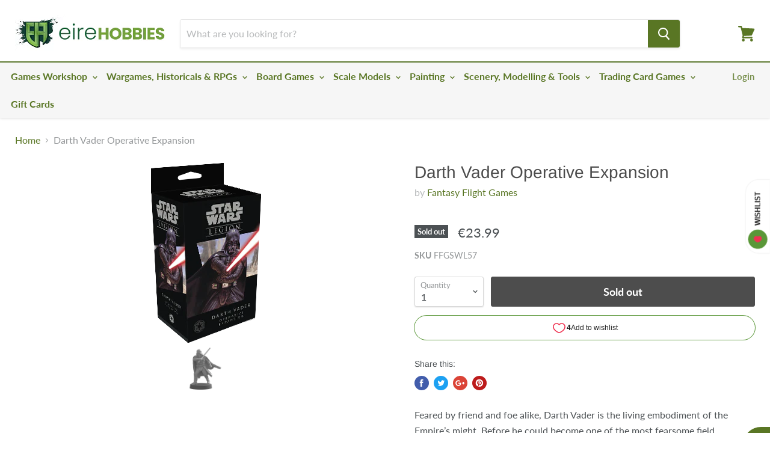

--- FILE ---
content_type: text/html; charset=utf-8
request_url: https://eirehobbies.com/products/star-wars-legion-darth-vader-operative-expansion
body_size: 96958
content:
<!doctype html>
<!--[if IE]><html class="no-js no-touch ie9" lang="en"><![endif]-->
<!--[if !IE]><!--><html class="no-js no-touch" lang="en"><!--<![endif]-->
  <head>
    <meta charset="utf-8">
    <meta http-equiv="x-ua-compatible" content="IE=edge">

    <title>Darth Vader Operative Expansion — EireHobbies</title>

    
      <meta name="description" content="Feared by friend and foe alike, Darth Vader is the living embodiment of the Empire’s might. Before he could become one of the most fearsome field commanders in the galaxy, however, he honed his skills hunting Jedi to the far corners of the galaxy. Now he is ready to carry out the Emperor’s bidding by decimating the Reb">
    

    
  <link rel="shortcut icon" href="//eirehobbies.com/cdn/shop/files/fav_32x32.png?v=1636814586" type="image/png">


    <link rel="canonical" href="https://eirehobbies.com/products/star-wars-legion-darth-vader-operative-expansion">
    <meta name="viewport" content="width=device-width">

    
    















<meta property="og:site_name" content="EireHobbies">
<meta property="og:url" content="https://eirehobbies.com/products/star-wars-legion-darth-vader-operative-expansion">
<meta property="og:title" content="Darth Vader Operative Expansion">
<meta property="og:type" content="website">
<meta property="og:description" content="Feared by friend and foe alike, Darth Vader is the living embodiment of the Empire’s might. Before he could become one of the most fearsome field commanders in the galaxy, however, he honed his skills hunting Jedi to the far corners of the galaxy. Now he is ready to carry out the Emperor’s bidding by decimating the Reb">




    
    
    

    
    
    <meta
      property="og:image"
      content="https://eirehobbies.com/cdn/shop/products/swl57_main_1200x1200.png?v=1635947728"
    />
    <meta
      property="og:image:secure_url"
      content="https://eirehobbies.com/cdn/shop/products/swl57_main_1200x1200.png?v=1635947728"
    />
    <meta property="og:image:width" content="1200" />
    <meta property="og:image:height" content="1200" />
    <meta property="og:image:alt" content="Darth Vader Operative Expansion" />
  









  <meta name="twitter:site" content="@EireHobbies">








<meta name="twitter:title" content="Darth Vader Operative Expansion">
<meta name="twitter:description" content="Feared by friend and foe alike, Darth Vader is the living embodiment of the Empire’s might. Before he could become one of the most fearsome field commanders in the galaxy, however, he honed his skills hunting Jedi to the far corners of the galaxy. Now he is ready to carry out the Emperor’s bidding by decimating the Reb">


    
    
    
      
      
      <meta name="twitter:card" content="summary">
    
    
    <meta
      property="twitter:image"
      content="https://eirehobbies.com/cdn/shop/products/swl57_main_1200x1200_crop_center.png?v=1635947728"
    />
    <meta property="twitter:image:width" content="1200" />
    <meta property="twitter:image:height" content="1200" />
    <meta property="twitter:image:alt" content="Darth Vader Operative Expansion" />
  



    <script>window.performance && window.performance.mark && window.performance.mark('shopify.content_for_header.start');</script><meta name="google-site-verification" content="PW8z9eB0_nT35AjjWxtux98qaLOKfrqXiunNh42Z60c">
<meta id="shopify-digital-wallet" name="shopify-digital-wallet" content="/58844446927/digital_wallets/dialog">
<meta name="shopify-checkout-api-token" content="608f3bfcdf1deb55ee349c22ce42e45e">
<meta id="in-context-paypal-metadata" data-shop-id="58844446927" data-venmo-supported="false" data-environment="production" data-locale="en_US" data-paypal-v4="true" data-currency="EUR">
<link rel="alternate" type="application/json+oembed" href="https://eirehobbies.com/products/star-wars-legion-darth-vader-operative-expansion.oembed">
<script async="async" src="/checkouts/internal/preloads.js?locale=en-IE"></script>
<link rel="preconnect" href="https://shop.app" crossorigin="anonymous">
<script async="async" src="https://shop.app/checkouts/internal/preloads.js?locale=en-IE&shop_id=58844446927" crossorigin="anonymous"></script>
<script id="apple-pay-shop-capabilities" type="application/json">{"shopId":58844446927,"countryCode":"IE","currencyCode":"EUR","merchantCapabilities":["supports3DS"],"merchantId":"gid:\/\/shopify\/Shop\/58844446927","merchantName":"EireHobbies","requiredBillingContactFields":["postalAddress","email","phone"],"requiredShippingContactFields":["postalAddress","email","phone"],"shippingType":"shipping","supportedNetworks":["visa","maestro","masterCard","amex"],"total":{"type":"pending","label":"EireHobbies","amount":"1.00"},"shopifyPaymentsEnabled":true,"supportsSubscriptions":true}</script>
<script id="shopify-features" type="application/json">{"accessToken":"608f3bfcdf1deb55ee349c22ce42e45e","betas":["rich-media-storefront-analytics"],"domain":"eirehobbies.com","predictiveSearch":true,"shopId":58844446927,"locale":"en"}</script>
<script>var Shopify = Shopify || {};
Shopify.shop = "eirehobbies.myshopify.com";
Shopify.locale = "en";
Shopify.currency = {"active":"EUR","rate":"1.0"};
Shopify.country = "IE";
Shopify.theme = {"name":"EireHobbies Empire Theme V1 - GroWave","id":161639465298,"schema_name":"Empire","schema_version":"4.2.0","theme_store_id":null,"role":"main"};
Shopify.theme.handle = "null";
Shopify.theme.style = {"id":null,"handle":null};
Shopify.cdnHost = "eirehobbies.com/cdn";
Shopify.routes = Shopify.routes || {};
Shopify.routes.root = "/";</script>
<script type="module">!function(o){(o.Shopify=o.Shopify||{}).modules=!0}(window);</script>
<script>!function(o){function n(){var o=[];function n(){o.push(Array.prototype.slice.apply(arguments))}return n.q=o,n}var t=o.Shopify=o.Shopify||{};t.loadFeatures=n(),t.autoloadFeatures=n()}(window);</script>
<script>
  window.ShopifyPay = window.ShopifyPay || {};
  window.ShopifyPay.apiHost = "shop.app\/pay";
  window.ShopifyPay.redirectState = null;
</script>
<script id="shop-js-analytics" type="application/json">{"pageType":"product"}</script>
<script defer="defer" async type="module" src="//eirehobbies.com/cdn/shopifycloud/shop-js/modules/v2/client.init-shop-cart-sync_BN7fPSNr.en.esm.js"></script>
<script defer="defer" async type="module" src="//eirehobbies.com/cdn/shopifycloud/shop-js/modules/v2/chunk.common_Cbph3Kss.esm.js"></script>
<script defer="defer" async type="module" src="//eirehobbies.com/cdn/shopifycloud/shop-js/modules/v2/chunk.modal_DKumMAJ1.esm.js"></script>
<script type="module">
  await import("//eirehobbies.com/cdn/shopifycloud/shop-js/modules/v2/client.init-shop-cart-sync_BN7fPSNr.en.esm.js");
await import("//eirehobbies.com/cdn/shopifycloud/shop-js/modules/v2/chunk.common_Cbph3Kss.esm.js");
await import("//eirehobbies.com/cdn/shopifycloud/shop-js/modules/v2/chunk.modal_DKumMAJ1.esm.js");

  window.Shopify.SignInWithShop?.initShopCartSync?.({"fedCMEnabled":true,"windoidEnabled":true});

</script>
<script>
  window.Shopify = window.Shopify || {};
  if (!window.Shopify.featureAssets) window.Shopify.featureAssets = {};
  window.Shopify.featureAssets['shop-js'] = {"shop-cart-sync":["modules/v2/client.shop-cart-sync_CJVUk8Jm.en.esm.js","modules/v2/chunk.common_Cbph3Kss.esm.js","modules/v2/chunk.modal_DKumMAJ1.esm.js"],"init-fed-cm":["modules/v2/client.init-fed-cm_7Fvt41F4.en.esm.js","modules/v2/chunk.common_Cbph3Kss.esm.js","modules/v2/chunk.modal_DKumMAJ1.esm.js"],"init-shop-email-lookup-coordinator":["modules/v2/client.init-shop-email-lookup-coordinator_Cc088_bR.en.esm.js","modules/v2/chunk.common_Cbph3Kss.esm.js","modules/v2/chunk.modal_DKumMAJ1.esm.js"],"init-windoid":["modules/v2/client.init-windoid_hPopwJRj.en.esm.js","modules/v2/chunk.common_Cbph3Kss.esm.js","modules/v2/chunk.modal_DKumMAJ1.esm.js"],"shop-button":["modules/v2/client.shop-button_B0jaPSNF.en.esm.js","modules/v2/chunk.common_Cbph3Kss.esm.js","modules/v2/chunk.modal_DKumMAJ1.esm.js"],"shop-cash-offers":["modules/v2/client.shop-cash-offers_DPIskqss.en.esm.js","modules/v2/chunk.common_Cbph3Kss.esm.js","modules/v2/chunk.modal_DKumMAJ1.esm.js"],"shop-toast-manager":["modules/v2/client.shop-toast-manager_CK7RT69O.en.esm.js","modules/v2/chunk.common_Cbph3Kss.esm.js","modules/v2/chunk.modal_DKumMAJ1.esm.js"],"init-shop-cart-sync":["modules/v2/client.init-shop-cart-sync_BN7fPSNr.en.esm.js","modules/v2/chunk.common_Cbph3Kss.esm.js","modules/v2/chunk.modal_DKumMAJ1.esm.js"],"init-customer-accounts-sign-up":["modules/v2/client.init-customer-accounts-sign-up_CfPf4CXf.en.esm.js","modules/v2/client.shop-login-button_DeIztwXF.en.esm.js","modules/v2/chunk.common_Cbph3Kss.esm.js","modules/v2/chunk.modal_DKumMAJ1.esm.js"],"pay-button":["modules/v2/client.pay-button_CgIwFSYN.en.esm.js","modules/v2/chunk.common_Cbph3Kss.esm.js","modules/v2/chunk.modal_DKumMAJ1.esm.js"],"init-customer-accounts":["modules/v2/client.init-customer-accounts_DQ3x16JI.en.esm.js","modules/v2/client.shop-login-button_DeIztwXF.en.esm.js","modules/v2/chunk.common_Cbph3Kss.esm.js","modules/v2/chunk.modal_DKumMAJ1.esm.js"],"avatar":["modules/v2/client.avatar_BTnouDA3.en.esm.js"],"init-shop-for-new-customer-accounts":["modules/v2/client.init-shop-for-new-customer-accounts_CsZy_esa.en.esm.js","modules/v2/client.shop-login-button_DeIztwXF.en.esm.js","modules/v2/chunk.common_Cbph3Kss.esm.js","modules/v2/chunk.modal_DKumMAJ1.esm.js"],"shop-follow-button":["modules/v2/client.shop-follow-button_BRMJjgGd.en.esm.js","modules/v2/chunk.common_Cbph3Kss.esm.js","modules/v2/chunk.modal_DKumMAJ1.esm.js"],"checkout-modal":["modules/v2/client.checkout-modal_B9Drz_yf.en.esm.js","modules/v2/chunk.common_Cbph3Kss.esm.js","modules/v2/chunk.modal_DKumMAJ1.esm.js"],"shop-login-button":["modules/v2/client.shop-login-button_DeIztwXF.en.esm.js","modules/v2/chunk.common_Cbph3Kss.esm.js","modules/v2/chunk.modal_DKumMAJ1.esm.js"],"lead-capture":["modules/v2/client.lead-capture_DXYzFM3R.en.esm.js","modules/v2/chunk.common_Cbph3Kss.esm.js","modules/v2/chunk.modal_DKumMAJ1.esm.js"],"shop-login":["modules/v2/client.shop-login_CA5pJqmO.en.esm.js","modules/v2/chunk.common_Cbph3Kss.esm.js","modules/v2/chunk.modal_DKumMAJ1.esm.js"],"payment-terms":["modules/v2/client.payment-terms_BxzfvcZJ.en.esm.js","modules/v2/chunk.common_Cbph3Kss.esm.js","modules/v2/chunk.modal_DKumMAJ1.esm.js"]};
</script>
<script>(function() {
  var isLoaded = false;
  function asyncLoad() {
    if (isLoaded) return;
    isLoaded = true;
    var urls = ["\/\/swymv3free-01.azureedge.net\/code\/swym-shopify.js?shop=eirehobbies.myshopify.com","https:\/\/ecommplugins-scripts.trustpilot.com\/v2.1\/js\/header.min.js?settings=eyJrZXkiOiIzMzN0RWIxVkRMN3RVTzhzIiwicyI6IiJ9\u0026v=2.5\u0026shop=eirehobbies.myshopify.com","https:\/\/ecommplugins-trustboxsettings.trustpilot.com\/eirehobbies.myshopify.com.js?settings=1717856340783\u0026shop=eirehobbies.myshopify.com","https:\/\/widget.trustpilot.com\/bootstrap\/v5\/tp.widget.sync.bootstrap.min.js?shop=eirehobbies.myshopify.com"];
    for (var i = 0; i < urls.length; i++) {
      var s = document.createElement('script');
      s.type = 'text/javascript';
      s.async = true;
      s.src = urls[i];
      var x = document.getElementsByTagName('script')[0];
      x.parentNode.insertBefore(s, x);
    }
  };
  if(window.attachEvent) {
    window.attachEvent('onload', asyncLoad);
  } else {
    window.addEventListener('load', asyncLoad, false);
  }
})();</script>
<script id="__st">var __st={"a":58844446927,"offset":0,"reqid":"fe02c363-090e-4509-b487-f658e723dab3-1769989251","pageurl":"eirehobbies.com\/products\/star-wars-legion-darth-vader-operative-expansion","u":"f2507cf1e28c","p":"product","rtyp":"product","rid":6907116945615};</script>
<script>window.ShopifyPaypalV4VisibilityTracking = true;</script>
<script id="captcha-bootstrap">!function(){'use strict';const t='contact',e='account',n='new_comment',o=[[t,t],['blogs',n],['comments',n],[t,'customer']],c=[[e,'customer_login'],[e,'guest_login'],[e,'recover_customer_password'],[e,'create_customer']],r=t=>t.map((([t,e])=>`form[action*='/${t}']:not([data-nocaptcha='true']) input[name='form_type'][value='${e}']`)).join(','),a=t=>()=>t?[...document.querySelectorAll(t)].map((t=>t.form)):[];function s(){const t=[...o],e=r(t);return a(e)}const i='password',u='form_key',d=['recaptcha-v3-token','g-recaptcha-response','h-captcha-response',i],f=()=>{try{return window.sessionStorage}catch{return}},m='__shopify_v',_=t=>t.elements[u];function p(t,e,n=!1){try{const o=window.sessionStorage,c=JSON.parse(o.getItem(e)),{data:r}=function(t){const{data:e,action:n}=t;return t[m]||n?{data:e,action:n}:{data:t,action:n}}(c);for(const[e,n]of Object.entries(r))t.elements[e]&&(t.elements[e].value=n);n&&o.removeItem(e)}catch(o){console.error('form repopulation failed',{error:o})}}const l='form_type',E='cptcha';function T(t){t.dataset[E]=!0}const w=window,h=w.document,L='Shopify',v='ce_forms',y='captcha';let A=!1;((t,e)=>{const n=(g='f06e6c50-85a8-45c8-87d0-21a2b65856fe',I='https://cdn.shopify.com/shopifycloud/storefront-forms-hcaptcha/ce_storefront_forms_captcha_hcaptcha.v1.5.2.iife.js',D={infoText:'Protected by hCaptcha',privacyText:'Privacy',termsText:'Terms'},(t,e,n)=>{const o=w[L][v],c=o.bindForm;if(c)return c(t,g,e,D).then(n);var r;o.q.push([[t,g,e,D],n]),r=I,A||(h.body.append(Object.assign(h.createElement('script'),{id:'captcha-provider',async:!0,src:r})),A=!0)});var g,I,D;w[L]=w[L]||{},w[L][v]=w[L][v]||{},w[L][v].q=[],w[L][y]=w[L][y]||{},w[L][y].protect=function(t,e){n(t,void 0,e),T(t)},Object.freeze(w[L][y]),function(t,e,n,w,h,L){const[v,y,A,g]=function(t,e,n){const i=e?o:[],u=t?c:[],d=[...i,...u],f=r(d),m=r(i),_=r(d.filter((([t,e])=>n.includes(e))));return[a(f),a(m),a(_),s()]}(w,h,L),I=t=>{const e=t.target;return e instanceof HTMLFormElement?e:e&&e.form},D=t=>v().includes(t);t.addEventListener('submit',(t=>{const e=I(t);if(!e)return;const n=D(e)&&!e.dataset.hcaptchaBound&&!e.dataset.recaptchaBound,o=_(e),c=g().includes(e)&&(!o||!o.value);(n||c)&&t.preventDefault(),c&&!n&&(function(t){try{if(!f())return;!function(t){const e=f();if(!e)return;const n=_(t);if(!n)return;const o=n.value;o&&e.removeItem(o)}(t);const e=Array.from(Array(32),(()=>Math.random().toString(36)[2])).join('');!function(t,e){_(t)||t.append(Object.assign(document.createElement('input'),{type:'hidden',name:u})),t.elements[u].value=e}(t,e),function(t,e){const n=f();if(!n)return;const o=[...t.querySelectorAll(`input[type='${i}']`)].map((({name:t})=>t)),c=[...d,...o],r={};for(const[a,s]of new FormData(t).entries())c.includes(a)||(r[a]=s);n.setItem(e,JSON.stringify({[m]:1,action:t.action,data:r}))}(t,e)}catch(e){console.error('failed to persist form',e)}}(e),e.submit())}));const S=(t,e)=>{t&&!t.dataset[E]&&(n(t,e.some((e=>e===t))),T(t))};for(const o of['focusin','change'])t.addEventListener(o,(t=>{const e=I(t);D(e)&&S(e,y())}));const B=e.get('form_key'),M=e.get(l),P=B&&M;t.addEventListener('DOMContentLoaded',(()=>{const t=y();if(P)for(const e of t)e.elements[l].value===M&&p(e,B);[...new Set([...A(),...v().filter((t=>'true'===t.dataset.shopifyCaptcha))])].forEach((e=>S(e,t)))}))}(h,new URLSearchParams(w.location.search),n,t,e,['guest_login'])})(!0,!0)}();</script>
<script integrity="sha256-4kQ18oKyAcykRKYeNunJcIwy7WH5gtpwJnB7kiuLZ1E=" data-source-attribution="shopify.loadfeatures" defer="defer" src="//eirehobbies.com/cdn/shopifycloud/storefront/assets/storefront/load_feature-a0a9edcb.js" crossorigin="anonymous"></script>
<script crossorigin="anonymous" defer="defer" src="//eirehobbies.com/cdn/shopifycloud/storefront/assets/shopify_pay/storefront-65b4c6d7.js?v=20250812"></script>
<script data-source-attribution="shopify.dynamic_checkout.dynamic.init">var Shopify=Shopify||{};Shopify.PaymentButton=Shopify.PaymentButton||{isStorefrontPortableWallets:!0,init:function(){window.Shopify.PaymentButton.init=function(){};var t=document.createElement("script");t.src="https://eirehobbies.com/cdn/shopifycloud/portable-wallets/latest/portable-wallets.en.js",t.type="module",document.head.appendChild(t)}};
</script>
<script data-source-attribution="shopify.dynamic_checkout.buyer_consent">
  function portableWalletsHideBuyerConsent(e){var t=document.getElementById("shopify-buyer-consent"),n=document.getElementById("shopify-subscription-policy-button");t&&n&&(t.classList.add("hidden"),t.setAttribute("aria-hidden","true"),n.removeEventListener("click",e))}function portableWalletsShowBuyerConsent(e){var t=document.getElementById("shopify-buyer-consent"),n=document.getElementById("shopify-subscription-policy-button");t&&n&&(t.classList.remove("hidden"),t.removeAttribute("aria-hidden"),n.addEventListener("click",e))}window.Shopify?.PaymentButton&&(window.Shopify.PaymentButton.hideBuyerConsent=portableWalletsHideBuyerConsent,window.Shopify.PaymentButton.showBuyerConsent=portableWalletsShowBuyerConsent);
</script>
<script data-source-attribution="shopify.dynamic_checkout.cart.bootstrap">document.addEventListener("DOMContentLoaded",(function(){function t(){return document.querySelector("shopify-accelerated-checkout-cart, shopify-accelerated-checkout")}if(t())Shopify.PaymentButton.init();else{new MutationObserver((function(e,n){t()&&(Shopify.PaymentButton.init(),n.disconnect())})).observe(document.body,{childList:!0,subtree:!0})}}));
</script>
<script id='scb4127' type='text/javascript' async='' src='https://eirehobbies.com/cdn/shopifycloud/privacy-banner/storefront-banner.js'></script><link id="shopify-accelerated-checkout-styles" rel="stylesheet" media="screen" href="https://eirehobbies.com/cdn/shopifycloud/portable-wallets/latest/accelerated-checkout-backwards-compat.css" crossorigin="anonymous">
<style id="shopify-accelerated-checkout-cart">
        #shopify-buyer-consent {
  margin-top: 1em;
  display: inline-block;
  width: 100%;
}

#shopify-buyer-consent.hidden {
  display: none;
}

#shopify-subscription-policy-button {
  background: none;
  border: none;
  padding: 0;
  text-decoration: underline;
  font-size: inherit;
  cursor: pointer;
}

#shopify-subscription-policy-button::before {
  box-shadow: none;
}

      </style>

<script>window.performance && window.performance.mark && window.performance.mark('shopify.content_for_header.end');</script>

    <script>
      document.documentElement.className=document.documentElement.className.replace(/\bno-js\b/,'js');
      if(window.Shopify&&window.Shopify.designMode)document.documentElement.className+=' in-theme-editor';
      if(('ontouchstart' in window)||window.DocumentTouch&&document instanceof DocumentTouch)document.documentElement.className=document.documentElement.className.replace(/\bno-touch\b/,'has-touch');
    </script>

    <link href="//eirehobbies.com/cdn/shop/t/6/assets/theme.scss.css?v=7154641851482976721762952814" rel="stylesheet" type="text/css" media="all" />
  
<!-- GSSTART Slider code start. Do not change -->
<script>document.write('<script src="' + 'https://gravity-software.com//js/shopify/slider_prod6907116945615.js?v=' + Math.floor(Math.random() * 100) + '"\><\/script>'); </script> <script type="text/javascript" src="https://gravity-software.com/js/shopify/slider_shopairsofteirea16665.js?v=dcc5fff0922d049ed8cb46acf77a04be"></script> <link rel="stylesheet" href="https://gravity-software.com/js/shopify/rondell/jquery.rondellf16665.css?v=dcc5fff0922d049ed8cb46acf77a04be"/> 
 
<script>

var imageDimensionsWidth = {};
var imageDimensionsHeight = {};
var imageSrcAttr = {};
var altTag = {};  

  var productImagesGS = [];
var productImagesGSUrls = [];

  var productImageUrl = "products/swl57_main.png";
  var dotPosition = productImageUrl.lastIndexOf(".");
  productImageUrl = productImageUrl.substr(0, dotPosition);
  productImagesGS.push(productImageUrl);
  imageDimensionsWidth[29929324380367] = "300";
  imageDimensionsHeight[29929324380367] = "300";
  altTag[29929324380367] = "Darth Vader Operative Expansion";
  imageSrcAttr[29929324380367] = "products/swl57_main.png";
  productImagesGSUrls.push("//eirehobbies.com/cdn/shop/products/swl57_main_240x.png?v=1635947728");

  var productImageUrl = "products/swl57_300x300_53e07df9-48dd-4ad0-aece-621d5f17dfdb.png";
  var dotPosition = productImageUrl.lastIndexOf(".");
  productImageUrl = productImageUrl.substr(0, dotPosition);
  productImagesGS.push(productImageUrl);
  imageDimensionsWidth[29929324413135] = "300";
  imageDimensionsHeight[29929324413135] = "300";
  altTag[29929324413135] = "Darth Vader Operative Expansion";
  imageSrcAttr[29929324413135] = "products/swl57_300x300_53e07df9-48dd-4ad0-aece-621d5f17dfdb.png";
  productImagesGSUrls.push("//eirehobbies.com/cdn/shop/products/swl57_300x300_53e07df9-48dd-4ad0-aece-621d5f17dfdb_240x.png?v=1635947728");

</script>

<!-- Slider code end. Do not change GSEND -->

<!-- check for active ws customer --><!-- add querystring to search in test mode -->

<!-- redirect to ws-cart -->

<!-- ajax data  -->

  


<!-- product data -->

  
   <span id="wsgReloadPrices_Window" style="display: none"></span>
  <div class="wsg-collections-list-6907116945615" style="display:none">[{"id":622691254610,"handle":"all-items","title":"all items","updated_at":"2026-02-01T12:29:30+00:00","body_html":"","published_at":"2024-06-10T17:09:47+01:00","sort_order":"best-selling","template_suffix":"","disjunctive":true,"rules":[{"column":"variant_price","relation":"greater_than","condition":"0.01"}],"published_scope":"global"},{"id":274267930831,"handle":"brands","title":"Brands","updated_at":"2026-02-01T12:29:30+00:00","body_html":"","published_at":"2021-09-25T15:37:51+01:00","sort_order":"alpha-asc","template_suffix":"","disjunctive":true,"rules":[{"column":"tag","relation":"equals","condition":"Brand_AK Interactive"},{"column":"tag","relation":"equals","condition":"Brand_Airfix"},{"column":"tag","relation":"equals","condition":"Brand_Badger"},{"column":"tag","relation":"equals","condition":"Brand_Bandua Wargames"},{"column":"tag","relation":"equals","condition":"Brand_Big G Creative"},{"column":"tag","relation":"equals","condition":"Brand_Repos"},{"column":"tag","relation":"equals","condition":"Brand_Lookout Games"},{"column":"tag","relation":"equals","condition":"Brand_Bananagrams"},{"column":"tag","relation":"equals","condition":"Brand_Z-Man Games"},{"column":"tag","relation":"equals","condition":"Brand_Catan Studios"},{"column":"tag","relation":"equals","condition":"Brand_Lark \u0026 Clam"},{"column":"tag","relation":"equals","condition":"Brand_Czech Games Edition"},{"column":"tag","relation":"equals","condition":"Brand_USA-Opoly"},{"column":"tag","relation":"equals","condition":"Brand_Indie Boards and Cards"},{"column":"tag","relation":"equals","condition":"Brand_Libellud"},{"column":"tag","relation":"equals","condition":"Brand_Exploding Kittens"},{"column":"tag","relation":"equals","condition":"Brand_Asmodee Editions"},{"column":"tag","relation":"equals","condition":"Brand_Hasbro"},{"column":"tag","relation":"equals","condition":"Brand_Steve Jackson Games"},{"column":"tag","relation":"equals","condition":"Brand_Stonemaier Games"},{"column":"tag","relation":"equals","condition":"Brand_Fantasy Flight Games"},{"column":"tag","relation":"equals","condition":"Brand_Days of Wonder"},{"column":"tag","relation":"equals","condition":"Brand_Skybound"},{"column":"tag","relation":"equals","condition":"Brand_Calliope Games"},{"column":"tag","relation":"equals","condition":"Brand_TeeTurtle"},{"column":"tag","relation":"equals","condition":"Brand_Palm Court"},{"column":"tag","relation":"equals","condition":"Brand_BrokenToad"},{"column":"tag","relation":"equals","condition":"Brand_Cephalofair"},{"column":"tag","relation":"equals","condition":"Brand_Chessex"},{"column":"tag","relation":"equals","condition":"Brand_Citadel"},{"column":"tag","relation":"equals","condition":"Brand_Cubicle7"},{"column":"tag","relation":"equals","condition":"Brand_Dungeons \u0026 Dragons"},{"column":"tag","relation":"equals","condition":"Brand_Excel"},{"column":"tag","relation":"equals","condition":"Brand_Feldherr"},{"column":"tag","relation":"equals","condition":"Brand_GAMEMAT.EU"},{"column":"tag","relation":"equals","condition":"Brand_Games Workshop"},{"column":"tag","relation":"equals","condition":"Brand_Geek Gaming Scenics"},{"column":"tag","relation":"equals","condition":"Brand_Green Stuff World"},{"column":"tag","relation":"equals","condition":"Brand_HPI Racing"},{"column":"tag","relation":"equals","condition":"Brand_Humbrol"},{"column":"tag","relation":"equals","condition":"Brand_Italeri"},{"column":"tag","relation":"equals","condition":"Brand_Kraken Wargames"},{"column":"tag","relation":"equals","condition":"Brand_Liquitex"},{"column":"tag","relation":"equals","condition":"Brand_Maverick"},{"column":"tag","relation":"equals","condition":"Brand_Milliput"},{"column":"tag","relation":"equals","condition":"Brand_Paladone"},{"column":"tag","relation":"equals","condition":"Brand_Privateer Press"},{"column":"tag","relation":"equals","condition":"Brand_Pyramid International"},{"column":"tag","relation":"equals","condition":"Brand_Revell"},{"column":"tag","relation":"equals","condition":"Brand_Scale75"},{"column":"tag","relation":"equals","condition":"Brand_Semic"},{"column":"tag","relation":"equals","condition":"Brand_Sluban"},{"column":"tag","relation":"equals","condition":"Brand_Sparmax"},{"column":"tag","relation":"equals","condition":"Brand_TTCombat"},{"column":"tag","relation":"equals","condition":"Brand_Tabletop Tyrant"},{"column":"tag","relation":"equals","condition":"Brand_Tamiya"},{"column":"tag","relation":"equals","condition":"Brand_The Army Painter"},{"column":"tag","relation":"equals","condition":"Brand_Vallejo"},{"column":"tag","relation":"equals","condition":"Brand_Warlord Games"},{"column":"tag","relation":"equals","condition":"Brand_Winsor \u0026 Newton"}],"published_scope":"global"},{"id":606712463698,"handle":"fantasy-flight-games","title":"Fantasy Flight Games","updated_at":"2026-01-30T12:27:20+00:00","body_html":"","published_at":"2023-09-16T11:07:51+01:00","sort_order":"best-selling","template_suffix":"","disjunctive":true,"rules":[{"column":"tag","relation":"equals","condition":"Brand_Fantasy Flight Games"},{"column":"vendor","relation":"equals","condition":"Fantasy Flight Games"}],"published_scope":"global","image":{"created_at":"2023-09-16T11:07:49+01:00","alt":null,"width":316,"height":315,"src":"\/\/eirehobbies.com\/cdn\/shop\/collections\/Fantasy_Flight_Games.png?v=1694858871"}},{"id":274271076559,"handle":"forces-of-the-galactic-empire","title":"Forces of the Galactic Empire","updated_at":"2026-01-23T12:26:55+00:00","body_html":"","published_at":"2021-09-25T16:38:55+01:00","sort_order":"best-selling","template_suffix":"","disjunctive":true,"rules":[{"column":"tag","relation":"equals","condition":"Forces of the Galactic Empire"}],"published_scope":"global"},{"id":620661965138,"handle":"star-wars-may-the-4th-be-with-you","title":"MAY THE 4TH BE WITH YOU","updated_at":"2026-02-01T12:29:30+00:00","body_html":"\u003cp\u003e\u003cstrong\u003eUp to 20% off all Star Wars items! Offer ends Monday the 6th of May.\u003c\/strong\u003e\u003c\/p\u003e","published_at":"2024-05-02T17:07:00+01:00","sort_order":"best-selling","template_suffix":"","disjunctive":true,"rules":[{"column":"tag","relation":"equals","condition":"Star Wars"},{"column":"tag","relation":"equals","condition":"Star Wars Legion"},{"column":"tag","relation":"equals","condition":"Star Wars X-Wing"},{"column":"tag","relation":"equals","condition":"Star Wars Legion Terrain"},{"column":"tag","relation":"equals","condition":"Star Wars Shatterpoint"},{"column":"tag","relation":"equals","condition":"Star Wars Shatterpoint Terrain"},{"column":"tag","relation":"equals","condition":"Star Wars Unlimited"},{"column":"tag","relation":"equals","condition":"Star Wars X-Wing Expansions"},{"column":"tag","relation":"equals","condition":"Star Wars: X-Wing Getting Started"}],"published_scope":"global","image":{"created_at":"2024-05-02T17:06:57+01:00","alt":null,"width":1804,"height":612,"src":"\/\/eirehobbies.com\/cdn\/shop\/collections\/Website_Banners_6ace1b61-d9b4-4fb6-ac4c-1ff779cd5cd9.png?v=1714666019"}},{"id":672034881914,"handle":"other-wargames-for-trade","title":"Other Wargames (For Trade)","updated_at":"2026-02-01T12:29:30+00:00","body_html":"","published_at":"2025-07-18T11:06:17+01:00","sort_order":"best-selling","template_suffix":"","disjunctive":true,"rules":[{"column":"vendor","relation":"equals","condition":"Atomic Mass Games"},{"column":"vendor","relation":"equals","condition":"Battlefront Miniatures"},{"column":"vendor","relation":"equals","condition":"Catalyst Game Labs"},{"column":"vendor","relation":"equals","condition":"Corvus Belli"},{"column":"vendor","relation":"equals","condition":"Warlord Games"},{"column":"vendor","relation":"equals","condition":"Wyrd Games"},{"column":"tag","relation":"equals","condition":"Star Wars Legion"},{"column":"tag","relation":"equals","condition":"Star Wars Legion Terrain"},{"column":"tag","relation":"equals","condition":"Star Wars Shatterpoint"},{"column":"tag","relation":"equals","condition":"Star Wars Shatterpoint Terrain"},{"column":"tag","relation":"equals","condition":"Alternative Wargames"}],"published_scope":"global"},{"id":274347622607,"handle":"shop-by-brand","title":"Shop by Brand","updated_at":"2026-02-01T12:29:30+00:00","body_html":"","published_at":"2021-09-27T11:22:39+01:00","sort_order":"created-desc","template_suffix":"","disjunctive":true,"rules":[{"column":"tag","relation":"equals","condition":"Airfix Aircraft"},{"column":"tag","relation":"equals","condition":"Airfix Armour"},{"column":"tag","relation":"equals","condition":"Airfix Automotive"},{"column":"tag","relation":"equals","condition":"Airfix Diorama"},{"column":"tag","relation":"equals","condition":"Tamiya Aircraft"},{"column":"tag","relation":"equals","condition":"Tamiya Armour"},{"column":"tag","relation":"equals","condition":"Tamiya Automotive"},{"column":"tag","relation":"equals","condition":"Tamiya Diorama"},{"column":"tag","relation":"equals","condition":"Revell Aircraft"},{"column":"tag","relation":"equals","condition":"Revell Armour"},{"column":"tag","relation":"equals","condition":"Revell Automotive"},{"column":"tag","relation":"equals","condition":"Revell Ship"},{"column":"tag","relation":"equals","condition":"Italeri Aircraft"},{"column":"tag","relation":"equals","condition":"Italeri Armour"},{"column":"tag","relation":"equals","condition":"Italeri Automotive"},{"column":"tag","relation":"equals","condition":"Italeri Diorama"},{"column":"tag","relation":"equals","condition":"Star Wars Legion"},{"column":"tag","relation":"equals","condition":"Star Wars Legion Terrain"},{"column":"tag","relation":"equals","condition":"Star Wars Age of Rebllion"},{"column":"tag","relation":"equals","condition":"Star Wars Destiny"},{"column":"tag","relation":"equals","condition":"Star Wars X-Wing"},{"column":"tag","relation":"equals","condition":"Scale Model Busts \u0026 75mm Models"},{"column":"tag","relation":"equals","condition":"Zvezda Aircraft"},{"column":"tag","relation":"equals","condition":"Zvezda Armour"}],"published_scope":"global"},{"id":274346279119,"handle":"star-wars","title":"Star Wars","updated_at":"2026-02-01T12:29:30+00:00","body_html":"","published_at":"2021-09-27T10:58:58+01:00","sort_order":"best-selling","template_suffix":"","disjunctive":true,"rules":[{"column":"tag","relation":"equals","condition":"Star Wars"}],"published_scope":"global"},{"id":274268389583,"handle":"star-wars-legion","title":"Star Wars Legion","updated_at":"2026-02-01T12:29:30+00:00","body_html":"","published_at":"2021-09-25T15:53:02+01:00","sort_order":"created-desc","template_suffix":"","disjunctive":true,"rules":[{"column":"tag","relation":"equals","condition":"SWL Getting Started"},{"column":"tag","relation":"equals","condition":"Forces of the Galactic Empire"},{"column":"tag","relation":"equals","condition":"Forces of the Rebel Alliance"},{"column":"tag","relation":"equals","condition":"Forces of the Galactic Republic"},{"column":"tag","relation":"equals","condition":"Forces of the Separatist Alliance"},{"column":"tag","relation":"equals","condition":"Star Wars Legion Terrain"},{"column":"tag","relation":"equals","condition":"Star Wars Legion"},{"column":"tag","relation":"equals","condition":"Forces of the Shadow Collective"},{"column":"tag","relation":"equals","condition":"Brand_Star Wars Legion"}],"published_scope":"global"},{"id":274267701455,"handle":"wargames-miniatures-rpg","title":"Wargames, Historicals \u0026 RPGs","updated_at":"2026-02-01T12:29:30+00:00","body_html":"","published_at":"2021-09-25T15:36:45+01:00","sort_order":"best-selling","template_suffix":"","disjunctive":true,"rules":[{"column":"tag","relation":"equals","condition":"Bolt Action"},{"column":"tag","relation":"equals","condition":"Star Wars Legion"},{"column":"tag","relation":"equals","condition":"Dungeons \u0026 Dragons"},{"column":"tag","relation":"equals","condition":"Cubicle7"},{"column":"vendor","relation":"equals","condition":"Asmodee"},{"column":"vendor","relation":"equals","condition":"Atomic Mass Games"},{"column":"vendor","relation":"equals","condition":"Project Z"},{"column":"vendor","relation":"equals","condition":"Gaming Accessories"},{"column":"vendor","relation":"equals","condition":"Card Games"},{"column":"tag","relation":"equals","condition":"Star Wars Shatterpoint"},{"column":"tag","relation":"equals","condition":"Star Wars X-Wing"},{"column":"tag","relation":"equals","condition":"Marvel Crisis Protocol"},{"column":"tag","relation":"equals","condition":"Malifaux"},{"column":"tag","relation":"equals","condition":"BattleTech"},{"column":"tag","relation":"equals","condition":"Alternative Wargames"},{"column":"tag","relation":"equals","condition":"Standalone Wargames"},{"column":"tag","relation":"equals","condition":"Fallout Wasteland Warfare"},{"column":"tag","relation":"equals","condition":"Historical Wargaming"},{"column":"tag","relation":"equals","condition":"Role Playing Games"}],"published_scope":"global","image":{"created_at":"2025-12-02T12:57:45+00:00","alt":null,"width":864,"height":384,"src":"\/\/eirehobbies.com\/cdn\/shop\/collections\/New_Arrivals_2_864x384_crop_center_602c0ed7-af3a-4c8e-a9bb-67472dcb43b6.webp?v=1764680265"}}]</div>
  <div class="wsg-product-tags-6907116945615" style="display:none">["Brand_Fantasy Flight Games","Faction_Galactic Empire","Forces of the Galactic Empire","Star Wars","Star Wars Legion"]</div>


<script>
//==========================================
//      Set global liquid variables
//==========================================
  //general variables
  var wsgVersion = 4.82;
  var wsgActive = true;
  var isWsgCustomer = false;
  var wsgRunCollection;
  var wsgBetaRestrictedCart = true;
  var wsgCollectionObserver;
  var wsgRunProduct;
  var wsgRunCart;
  var wsgCartObserver = false;
  var wsgShopCountryCode = "IE";
  var wsgRunSinglePage;
  var wsgRunSignup;
  //AJAX variables
  var wsgRunAjax;
  var wsgAjaxCart; 
  var runProxy;
  var hideDomElements = [".live-search-form .money", ".shopify-payment-button__button",".badge--sale",".price--compare-at",".hideWsg"]; 
  var wsgData =     
  var wsgProdData = {"id":6907116945615,"title":"Darth Vader Operative Expansion","handle":"star-wars-legion-darth-vader-operative-expansion","description":"\u003cp\u003eFeared by friend and foe alike, Darth Vader is the living embodiment of the Empire’s might. Before he could become one of the most fearsome field commanders in the galaxy, however, he honed his skills hunting Jedi to the far corners of the galaxy. Now he is ready to carry out the Emperor’s bidding by decimating the Rebel Alliance wherever it can be found.\u003c\/p\u003e\n\u003cp\u003eIn the\u003cspan\u003e \u003c\/span\u003e\u003cem\u003eDarth Vader Operative Expansion\u003c\/em\u003e, you’ll find an unpainted, easily assembled Darth Vader miniature in a different pose from the one found in the\u003cspan\u003e \u003c\/span\u003e\u003cem\u003eStar Wars\u003c\/em\u003e: Legion\u003cspan\u003e \u003c\/span\u003e\u003cem\u003eCore Set\u003c\/em\u003e. This miniature is accompanied by three new Darth Vader command cards that can be used by both the operative and commander versions of the unit, letting you tailor your strategy to fit your needs. Rounding out this expansion are four upgrade cards that invite you to augment Darth Vader with even more Force powers or training.\u003c\/p\u003e\n\u003cul\u003e\n\u003cli\u003eHunt the last vestiges of the Jedi order with the highly detailed Darth Vader miniature featured in this expansion! Depicted marching forward with his lightsaber menacingly raised to strike down his foes, Darth Vader is sure to terrorize any opponent.\u003c\/li\u003e\n\u003c\/ul\u003e\n\u003cul\u003e\u003c\/ul\u003e\n\u003cul\u003e\u003c\/ul\u003e","published_at":"2021-11-13T17:47:24+00:00","created_at":"2021-11-03T13:55:28+00:00","vendor":"Fantasy Flight Games","type":"boxed set","tags":["Brand_Fantasy Flight Games","Faction_Galactic Empire","Forces of the Galactic Empire","Star Wars","Star Wars Legion"],"price":2399,"price_min":2399,"price_max":2399,"available":false,"price_varies":false,"compare_at_price":null,"compare_at_price_min":0,"compare_at_price_max":0,"compare_at_price_varies":false,"variants":[{"id":40934977536207,"title":"Default Title","option1":"Default Title","option2":null,"option3":null,"sku":"FFGSWL57","requires_shipping":true,"taxable":true,"featured_image":null,"available":false,"name":"Darth Vader Operative Expansion","public_title":null,"options":["Default Title"],"price":2399,"weight":668,"compare_at_price":null,"inventory_management":"shopify","barcode":"841333109295","requires_selling_plan":false,"selling_plan_allocations":[],"quantity_rule":{"min":1,"max":null,"increment":1}}],"images":["\/\/eirehobbies.com\/cdn\/shop\/products\/swl57_main.png?v=1635947728","\/\/eirehobbies.com\/cdn\/shop\/products\/swl57_300x300_53e07df9-48dd-4ad0-aece-621d5f17dfdb.png?v=1635947728"],"featured_image":"\/\/eirehobbies.com\/cdn\/shop\/products\/swl57_main.png?v=1635947728","options":["Title"],"media":[{"alt":null,"id":22194239406287,"position":1,"preview_image":{"aspect_ratio":1.0,"height":300,"width":300,"src":"\/\/eirehobbies.com\/cdn\/shop\/products\/swl57_main.png?v=1635947728"},"aspect_ratio":1.0,"height":300,"media_type":"image","src":"\/\/eirehobbies.com\/cdn\/shop\/products\/swl57_main.png?v=1635947728","width":300},{"alt":null,"id":22194239439055,"position":2,"preview_image":{"aspect_ratio":1.0,"height":300,"width":300,"src":"\/\/eirehobbies.com\/cdn\/shop\/products\/swl57_300x300_53e07df9-48dd-4ad0-aece-621d5f17dfdb.png?v=1635947728"},"aspect_ratio":1.0,"height":300,"media_type":"image","src":"\/\/eirehobbies.com\/cdn\/shop\/products\/swl57_300x300_53e07df9-48dd-4ad0-aece-621d5f17dfdb.png?v=1635947728","width":300}],"requires_selling_plan":false,"selling_plan_groups":[],"content":"\u003cp\u003eFeared by friend and foe alike, Darth Vader is the living embodiment of the Empire’s might. Before he could become one of the most fearsome field commanders in the galaxy, however, he honed his skills hunting Jedi to the far corners of the galaxy. Now he is ready to carry out the Emperor’s bidding by decimating the Rebel Alliance wherever it can be found.\u003c\/p\u003e\n\u003cp\u003eIn the\u003cspan\u003e \u003c\/span\u003e\u003cem\u003eDarth Vader Operative Expansion\u003c\/em\u003e, you’ll find an unpainted, easily assembled Darth Vader miniature in a different pose from the one found in the\u003cspan\u003e \u003c\/span\u003e\u003cem\u003eStar Wars\u003c\/em\u003e: Legion\u003cspan\u003e \u003c\/span\u003e\u003cem\u003eCore Set\u003c\/em\u003e. This miniature is accompanied by three new Darth Vader command cards that can be used by both the operative and commander versions of the unit, letting you tailor your strategy to fit your needs. Rounding out this expansion are four upgrade cards that invite you to augment Darth Vader with even more Force powers or training.\u003c\/p\u003e\n\u003cul\u003e\n\u003cli\u003eHunt the last vestiges of the Jedi order with the highly detailed Darth Vader miniature featured in this expansion! Depicted marching forward with his lightsaber menacingly raised to strike down his foes, Darth Vader is sure to terrorize any opponent.\u003c\/li\u003e\n\u003c\/ul\u003e\n\u003cul\u003e\u003c\/ul\u003e\n\u003cul\u003e\u003c\/ul\u003e"}	
  //product variables
  var wsgCustomerTags = null
  var wsgCollectionsList = [{"id":622691254610,"handle":"all-items","title":"all items","updated_at":"2026-02-01T12:29:30+00:00","body_html":"","published_at":"2024-06-10T17:09:47+01:00","sort_order":"best-selling","template_suffix":"","disjunctive":true,"rules":[{"column":"variant_price","relation":"greater_than","condition":"0.01"}],"published_scope":"global"},{"id":274267930831,"handle":"brands","title":"Brands","updated_at":"2026-02-01T12:29:30+00:00","body_html":"","published_at":"2021-09-25T15:37:51+01:00","sort_order":"alpha-asc","template_suffix":"","disjunctive":true,"rules":[{"column":"tag","relation":"equals","condition":"Brand_AK Interactive"},{"column":"tag","relation":"equals","condition":"Brand_Airfix"},{"column":"tag","relation":"equals","condition":"Brand_Badger"},{"column":"tag","relation":"equals","condition":"Brand_Bandua Wargames"},{"column":"tag","relation":"equals","condition":"Brand_Big G Creative"},{"column":"tag","relation":"equals","condition":"Brand_Repos"},{"column":"tag","relation":"equals","condition":"Brand_Lookout Games"},{"column":"tag","relation":"equals","condition":"Brand_Bananagrams"},{"column":"tag","relation":"equals","condition":"Brand_Z-Man Games"},{"column":"tag","relation":"equals","condition":"Brand_Catan Studios"},{"column":"tag","relation":"equals","condition":"Brand_Lark \u0026 Clam"},{"column":"tag","relation":"equals","condition":"Brand_Czech Games Edition"},{"column":"tag","relation":"equals","condition":"Brand_USA-Opoly"},{"column":"tag","relation":"equals","condition":"Brand_Indie Boards and Cards"},{"column":"tag","relation":"equals","condition":"Brand_Libellud"},{"column":"tag","relation":"equals","condition":"Brand_Exploding Kittens"},{"column":"tag","relation":"equals","condition":"Brand_Asmodee Editions"},{"column":"tag","relation":"equals","condition":"Brand_Hasbro"},{"column":"tag","relation":"equals","condition":"Brand_Steve Jackson Games"},{"column":"tag","relation":"equals","condition":"Brand_Stonemaier Games"},{"column":"tag","relation":"equals","condition":"Brand_Fantasy Flight Games"},{"column":"tag","relation":"equals","condition":"Brand_Days of Wonder"},{"column":"tag","relation":"equals","condition":"Brand_Skybound"},{"column":"tag","relation":"equals","condition":"Brand_Calliope Games"},{"column":"tag","relation":"equals","condition":"Brand_TeeTurtle"},{"column":"tag","relation":"equals","condition":"Brand_Palm Court"},{"column":"tag","relation":"equals","condition":"Brand_BrokenToad"},{"column":"tag","relation":"equals","condition":"Brand_Cephalofair"},{"column":"tag","relation":"equals","condition":"Brand_Chessex"},{"column":"tag","relation":"equals","condition":"Brand_Citadel"},{"column":"tag","relation":"equals","condition":"Brand_Cubicle7"},{"column":"tag","relation":"equals","condition":"Brand_Dungeons \u0026 Dragons"},{"column":"tag","relation":"equals","condition":"Brand_Excel"},{"column":"tag","relation":"equals","condition":"Brand_Feldherr"},{"column":"tag","relation":"equals","condition":"Brand_GAMEMAT.EU"},{"column":"tag","relation":"equals","condition":"Brand_Games Workshop"},{"column":"tag","relation":"equals","condition":"Brand_Geek Gaming Scenics"},{"column":"tag","relation":"equals","condition":"Brand_Green Stuff World"},{"column":"tag","relation":"equals","condition":"Brand_HPI Racing"},{"column":"tag","relation":"equals","condition":"Brand_Humbrol"},{"column":"tag","relation":"equals","condition":"Brand_Italeri"},{"column":"tag","relation":"equals","condition":"Brand_Kraken Wargames"},{"column":"tag","relation":"equals","condition":"Brand_Liquitex"},{"column":"tag","relation":"equals","condition":"Brand_Maverick"},{"column":"tag","relation":"equals","condition":"Brand_Milliput"},{"column":"tag","relation":"equals","condition":"Brand_Paladone"},{"column":"tag","relation":"equals","condition":"Brand_Privateer Press"},{"column":"tag","relation":"equals","condition":"Brand_Pyramid International"},{"column":"tag","relation":"equals","condition":"Brand_Revell"},{"column":"tag","relation":"equals","condition":"Brand_Scale75"},{"column":"tag","relation":"equals","condition":"Brand_Semic"},{"column":"tag","relation":"equals","condition":"Brand_Sluban"},{"column":"tag","relation":"equals","condition":"Brand_Sparmax"},{"column":"tag","relation":"equals","condition":"Brand_TTCombat"},{"column":"tag","relation":"equals","condition":"Brand_Tabletop Tyrant"},{"column":"tag","relation":"equals","condition":"Brand_Tamiya"},{"column":"tag","relation":"equals","condition":"Brand_The Army Painter"},{"column":"tag","relation":"equals","condition":"Brand_Vallejo"},{"column":"tag","relation":"equals","condition":"Brand_Warlord Games"},{"column":"tag","relation":"equals","condition":"Brand_Winsor \u0026 Newton"}],"published_scope":"global"},{"id":606712463698,"handle":"fantasy-flight-games","title":"Fantasy Flight Games","updated_at":"2026-01-30T12:27:20+00:00","body_html":"","published_at":"2023-09-16T11:07:51+01:00","sort_order":"best-selling","template_suffix":"","disjunctive":true,"rules":[{"column":"tag","relation":"equals","condition":"Brand_Fantasy Flight Games"},{"column":"vendor","relation":"equals","condition":"Fantasy Flight Games"}],"published_scope":"global","image":{"created_at":"2023-09-16T11:07:49+01:00","alt":null,"width":316,"height":315,"src":"\/\/eirehobbies.com\/cdn\/shop\/collections\/Fantasy_Flight_Games.png?v=1694858871"}},{"id":274271076559,"handle":"forces-of-the-galactic-empire","title":"Forces of the Galactic Empire","updated_at":"2026-01-23T12:26:55+00:00","body_html":"","published_at":"2021-09-25T16:38:55+01:00","sort_order":"best-selling","template_suffix":"","disjunctive":true,"rules":[{"column":"tag","relation":"equals","condition":"Forces of the Galactic Empire"}],"published_scope":"global"},{"id":620661965138,"handle":"star-wars-may-the-4th-be-with-you","title":"MAY THE 4TH BE WITH YOU","updated_at":"2026-02-01T12:29:30+00:00","body_html":"\u003cp\u003e\u003cstrong\u003eUp to 20% off all Star Wars items! Offer ends Monday the 6th of May.\u003c\/strong\u003e\u003c\/p\u003e","published_at":"2024-05-02T17:07:00+01:00","sort_order":"best-selling","template_suffix":"","disjunctive":true,"rules":[{"column":"tag","relation":"equals","condition":"Star Wars"},{"column":"tag","relation":"equals","condition":"Star Wars Legion"},{"column":"tag","relation":"equals","condition":"Star Wars X-Wing"},{"column":"tag","relation":"equals","condition":"Star Wars Legion Terrain"},{"column":"tag","relation":"equals","condition":"Star Wars Shatterpoint"},{"column":"tag","relation":"equals","condition":"Star Wars Shatterpoint Terrain"},{"column":"tag","relation":"equals","condition":"Star Wars Unlimited"},{"column":"tag","relation":"equals","condition":"Star Wars X-Wing Expansions"},{"column":"tag","relation":"equals","condition":"Star Wars: X-Wing Getting Started"}],"published_scope":"global","image":{"created_at":"2024-05-02T17:06:57+01:00","alt":null,"width":1804,"height":612,"src":"\/\/eirehobbies.com\/cdn\/shop\/collections\/Website_Banners_6ace1b61-d9b4-4fb6-ac4c-1ff779cd5cd9.png?v=1714666019"}},{"id":672034881914,"handle":"other-wargames-for-trade","title":"Other Wargames (For Trade)","updated_at":"2026-02-01T12:29:30+00:00","body_html":"","published_at":"2025-07-18T11:06:17+01:00","sort_order":"best-selling","template_suffix":"","disjunctive":true,"rules":[{"column":"vendor","relation":"equals","condition":"Atomic Mass Games"},{"column":"vendor","relation":"equals","condition":"Battlefront Miniatures"},{"column":"vendor","relation":"equals","condition":"Catalyst Game Labs"},{"column":"vendor","relation":"equals","condition":"Corvus Belli"},{"column":"vendor","relation":"equals","condition":"Warlord Games"},{"column":"vendor","relation":"equals","condition":"Wyrd Games"},{"column":"tag","relation":"equals","condition":"Star Wars Legion"},{"column":"tag","relation":"equals","condition":"Star Wars Legion Terrain"},{"column":"tag","relation":"equals","condition":"Star Wars Shatterpoint"},{"column":"tag","relation":"equals","condition":"Star Wars Shatterpoint Terrain"},{"column":"tag","relation":"equals","condition":"Alternative Wargames"}],"published_scope":"global"},{"id":274347622607,"handle":"shop-by-brand","title":"Shop by Brand","updated_at":"2026-02-01T12:29:30+00:00","body_html":"","published_at":"2021-09-27T11:22:39+01:00","sort_order":"created-desc","template_suffix":"","disjunctive":true,"rules":[{"column":"tag","relation":"equals","condition":"Airfix Aircraft"},{"column":"tag","relation":"equals","condition":"Airfix Armour"},{"column":"tag","relation":"equals","condition":"Airfix Automotive"},{"column":"tag","relation":"equals","condition":"Airfix Diorama"},{"column":"tag","relation":"equals","condition":"Tamiya Aircraft"},{"column":"tag","relation":"equals","condition":"Tamiya Armour"},{"column":"tag","relation":"equals","condition":"Tamiya Automotive"},{"column":"tag","relation":"equals","condition":"Tamiya Diorama"},{"column":"tag","relation":"equals","condition":"Revell Aircraft"},{"column":"tag","relation":"equals","condition":"Revell Armour"},{"column":"tag","relation":"equals","condition":"Revell Automotive"},{"column":"tag","relation":"equals","condition":"Revell Ship"},{"column":"tag","relation":"equals","condition":"Italeri Aircraft"},{"column":"tag","relation":"equals","condition":"Italeri Armour"},{"column":"tag","relation":"equals","condition":"Italeri Automotive"},{"column":"tag","relation":"equals","condition":"Italeri Diorama"},{"column":"tag","relation":"equals","condition":"Star Wars Legion"},{"column":"tag","relation":"equals","condition":"Star Wars Legion Terrain"},{"column":"tag","relation":"equals","condition":"Star Wars Age of Rebllion"},{"column":"tag","relation":"equals","condition":"Star Wars Destiny"},{"column":"tag","relation":"equals","condition":"Star Wars X-Wing"},{"column":"tag","relation":"equals","condition":"Scale Model Busts \u0026 75mm Models"},{"column":"tag","relation":"equals","condition":"Zvezda Aircraft"},{"column":"tag","relation":"equals","condition":"Zvezda Armour"}],"published_scope":"global"},{"id":274346279119,"handle":"star-wars","title":"Star Wars","updated_at":"2026-02-01T12:29:30+00:00","body_html":"","published_at":"2021-09-27T10:58:58+01:00","sort_order":"best-selling","template_suffix":"","disjunctive":true,"rules":[{"column":"tag","relation":"equals","condition":"Star Wars"}],"published_scope":"global"},{"id":274268389583,"handle":"star-wars-legion","title":"Star Wars Legion","updated_at":"2026-02-01T12:29:30+00:00","body_html":"","published_at":"2021-09-25T15:53:02+01:00","sort_order":"created-desc","template_suffix":"","disjunctive":true,"rules":[{"column":"tag","relation":"equals","condition":"SWL Getting Started"},{"column":"tag","relation":"equals","condition":"Forces of the Galactic Empire"},{"column":"tag","relation":"equals","condition":"Forces of the Rebel Alliance"},{"column":"tag","relation":"equals","condition":"Forces of the Galactic Republic"},{"column":"tag","relation":"equals","condition":"Forces of the Separatist Alliance"},{"column":"tag","relation":"equals","condition":"Star Wars Legion Terrain"},{"column":"tag","relation":"equals","condition":"Star Wars Legion"},{"column":"tag","relation":"equals","condition":"Forces of the Shadow Collective"},{"column":"tag","relation":"equals","condition":"Brand_Star Wars Legion"}],"published_scope":"global"},{"id":274267701455,"handle":"wargames-miniatures-rpg","title":"Wargames, Historicals \u0026 RPGs","updated_at":"2026-02-01T12:29:30+00:00","body_html":"","published_at":"2021-09-25T15:36:45+01:00","sort_order":"best-selling","template_suffix":"","disjunctive":true,"rules":[{"column":"tag","relation":"equals","condition":"Bolt Action"},{"column":"tag","relation":"equals","condition":"Star Wars Legion"},{"column":"tag","relation":"equals","condition":"Dungeons \u0026 Dragons"},{"column":"tag","relation":"equals","condition":"Cubicle7"},{"column":"vendor","relation":"equals","condition":"Asmodee"},{"column":"vendor","relation":"equals","condition":"Atomic Mass Games"},{"column":"vendor","relation":"equals","condition":"Project Z"},{"column":"vendor","relation":"equals","condition":"Gaming Accessories"},{"column":"vendor","relation":"equals","condition":"Card Games"},{"column":"tag","relation":"equals","condition":"Star Wars Shatterpoint"},{"column":"tag","relation":"equals","condition":"Star Wars X-Wing"},{"column":"tag","relation":"equals","condition":"Marvel Crisis Protocol"},{"column":"tag","relation":"equals","condition":"Malifaux"},{"column":"tag","relation":"equals","condition":"BattleTech"},{"column":"tag","relation":"equals","condition":"Alternative Wargames"},{"column":"tag","relation":"equals","condition":"Standalone Wargames"},{"column":"tag","relation":"equals","condition":"Fallout Wasteland Warfare"},{"column":"tag","relation":"equals","condition":"Historical Wargaming"},{"column":"tag","relation":"equals","condition":"Role Playing Games"}],"published_scope":"global","image":{"created_at":"2025-12-02T12:57:45+00:00","alt":null,"width":864,"height":384,"src":"\/\/eirehobbies.com\/cdn\/shop\/collections\/New_Arrivals_2_864x384_crop_center_602c0ed7-af3a-4c8e-a9bb-67472dcb43b6.webp?v=1764680265"}}] 

  //money formatting
  var wsgMoneyFormat = "€{{amount}}";

  
    var wsgCurrentVariant = 40934977536207;
  
  var wsgAjaxSettings = {"price":".visible .atc--product-details--price-value","subtotal":".visible .atc-subtotal--price","checkoutBtn":".atc-button--checkout"};
  var wsgSwatch = "";
  var wsgQVSelector = [".modal"];
  var wsgPriceSelectors = {
    productPrice: [".product--price .price--main .money",".product--price .price--main"],
    collectionPrices: [".price--main"]
  };
  
//Load WSG script
(function(){
  //Libraries required to run Wholesale Gorilla.  Do not delete unless you have uninstalled Wholesale Gorilla.

//shopify common
"undefined"==typeof window.wsgShopify&&(window.wsgShopify={}),wsgShopify.bind=function(t,e){return function(){return t.apply(e,arguments)}},wsgShopify.setSelectorByValue=function(t,e){for(var n=0,i=t.options.length;n<i;n++){var o=t.options[n];if(e==o.value||e==o.innerHTML)return t.selectedIndex=n}},wsgShopify.addListener=function(t,e,n){t.addEventListener?t.addEventListener(e,n,!1):t.attachEvent("on"+e,n)},wsgShopify.postLink=function(t,e){var n=(e=e||{}).method||"post",i=e.parameters||{},o=document.createElement("form");for(var r in o.setAttribute("method",n),o.setAttribute("action",t),i){var l=document.createElement("input");l.setAttribute("type","hidden"),l.setAttribute("name",r),l.setAttribute("value",i[r]),o.appendChild(l)}document.body.appendChild(o),o.submit(),document.body.removeChild(o)},wsgShopify.CountryProvinceSelector=function(t,e,n){this.countryEl=document.getElementById(t),this.provinceEl=document.getElementById(e),this.provinceContainer=document.getElementById(n.hideElement||e),wsgShopify.addListener(this.countryEl,"change",wsgShopify.bind(this.countryHandler,this)),this.initCountry(),this.initProvince()},wsgShopify.CountryProvinceSelector.prototype={initCountry:function(){var t=this.countryEl.getAttribute("data-default");wsgShopify.setSelectorByValue(this.countryEl,t),this.countryHandler()},initProvince:function(){var t=this.provinceEl.getAttribute("data-default");t&&0<this.provinceEl.options.length&&wsgShopify.setSelectorByValue(this.provinceEl,t)},countryHandler:function(){var t=(i=this.countryEl.options[this.countryEl.selectedIndex]).getAttribute("data-provinces"),e=JSON.parse(t);if(this.clearOptions(this.provinceEl),e&&0==e.length)this.provinceContainer.style.display="none";else{for(var n=0;n<e.length;n++){var i;(i=document.createElement("option")).value=e[n][0],i.innerHTML=e[n][1],this.provinceEl.appendChild(i)}this.provinceContainer.style.display=""}},clearOptions:function(t){for(;t.firstChild;)t.removeChild(t.firstChild)},setOptions:function(t,e){var n=0;for(e.length;n<e.length;n++){var i=document.createElement("option");i.value=e[n],i.innerHTML=e[n],t.appendChild(i)}}};

//Option selection
function floatToString(t,e){var o=t.toFixed(e).toString();return o.match(/^\.\d+/)?"0"+o:o}"undefined"==typeof window.wsgShopify&&(window.wsgShopify={}),wsgShopify.each=function(t,e){for(var o=0;o<t.length;o++)e(t[o],o)},wsgShopify.map=function(t,e){for(var o=[],i=0;i<t.length;i++)o.push(e(t[i],i));return o},wsgShopify.arrayIncludes=function(t,e){for(var o=0;o<t.length;o++)if(t[o]==e)return!0;return!1},wsgShopify.uniq=function(t){for(var e=[],o=0;o<t.length;o++)wsgShopify.arrayIncludes(e,t[o])||e.push(t[o]);return e},wsgShopify.isDefined=function(t){return void 0!==t},wsgShopify.getClass=function(t){return Object.prototype.toString.call(t).slice(8,-1)},wsgShopify.extend=function(t,e){function o(){}o.prototype=e.prototype,t.prototype=new o,(t.prototype.constructor=t).baseConstructor=e,t.superClass=e.prototype},wsgShopify.locationSearch=function(){return window.location.search},wsgShopify.locationHash=function(){return window.location.hash},wsgShopify.replaceState=function(t){window.history.replaceState({},document.title,t)},wsgShopify.urlParam=function(t){var e=RegExp("[?&]"+t+"=([^&#]*)").exec(wsgShopify.locationSearch());return e&&decodeURIComponent(e[1].replace(/\+/g," "))},wsgShopify.newState=function(t,e){return(wsgShopify.urlParam(t)?wsgShopify.locationSearch().replace(RegExp("("+t+"=)[^&#]+"),"$1"+e):""===wsgShopify.locationSearch()?"?"+t+"="+e:wsgShopify.locationSearch()+"&"+t+"="+e)+wsgShopify.locationHash()},wsgShopify.setParam=function(t,e){wsgShopify.replaceState(wsgShopify.newState(t,e))},wsgShopify.Product=function(t){wsgShopify.isDefined(t)&&this.update(t)},wsgShopify.Product.prototype.update=function(t){for(property in t)this[property]=t[property]},wsgShopify.Product.prototype.optionNames=function(){return"Array"==wsgShopify.getClass(this.options)?this.options:[]},wsgShopify.Product.prototype.optionValues=function(o){if(!wsgShopify.isDefined(this.variants))return null;var t=wsgShopify.map(this.variants,function(t){var e="option"+(o+1);return t[e]==undefined?null:t[e]});return null==t[0]?null:wsgShopify.uniq(t)},wsgShopify.Product.prototype.getVariant=function(i){var r=null;return i.length!=this.options.length||wsgShopify.each(this.variants,function(t){for(var e=!0,o=0;o<i.length;o++){t["option"+(o+1)]!=i[o]&&(e=!1)}1!=e||(r=t)}),r},wsgShopify.Product.prototype.getVariantById=function(t){for(var e=0;e<this.variants.length;e++){var o=this.variants[e];if(t==o.id)return o}return null},wsgShopify.money_format="$",wsgShopify.formatMoney=function(t,e){function n(t,e){return void 0===t?e:t}function o(t,e,o,i){if(e=n(e,2),o=n(o,","),i=n(i,"."),isNaN(t)||null==t)return 0;var r=(t=(t/100).toFixed(e)).split(".");return r[0].replace(/(\d)(?=(\d\d\d)+(?!\d))/g,"$1"+o)+(r[1]?i+r[1]:"")}"string"==typeof t&&(t=t.replace(".",""));var i="",r=/\{\{\s*(\w+)\s*\}\}/,a=e||this.money_format;switch(a.match(r)[1]){case"amount":i=o(t,2);break;case"amount_no_decimals":i=o(t,0);break;case"amount_with_comma_separator":i=o(t,2,".",",");break;case"amount_with_space_separator":i=o(t,2," ",",");break;case"amount_with_period_and_space_separator":i=o(t,2," ",".");break;case"amount_no_decimals_with_comma_separator":i=o(t,0,".",",");break;case"amount_no_decimals_with_space_separator":i=o(t,0," ");break;case"amount_with_apostrophe_separator":i=o(t,2,"'",".")}return a.replace(r,i)},wsgShopify.OptionSelectors=function(t,e){return this.selectorDivClass="selector-wrapper",this.selectorClass="single-option-selector",this.variantIdFieldIdSuffix="-variant-id",this.variantIdField=null,this.historyState=null,this.selectors=[],this.domIdPrefix=t,this.product=new wsgShopify.Product(e.product),this.onVariantSelected=wsgShopify.isDefined(e.onVariantSelected)?e.onVariantSelected:function(){},this.replaceSelector(t),this.initDropdown(),e.enableHistoryState&&(this.historyState=new wsgShopify.OptionSelectors.HistoryState(this)),!0},wsgShopify.OptionSelectors.prototype.initDropdown=function(){var t={initialLoad:!0};if(!this.selectVariantFromDropdown(t)){var e=this;setTimeout(function(){e.selectVariantFromParams(t)||e.fireOnChangeForFirstDropdown.call(e,t)})}},wsgShopify.OptionSelectors.prototype.fireOnChangeForFirstDropdown=function(t){this.selectors[0].element.onchange(t)},wsgShopify.OptionSelectors.prototype.selectVariantFromParamsOrDropdown=function(t){this.selectVariantFromParams(t)||this.selectVariantFromDropdown(t)},wsgShopify.OptionSelectors.prototype.replaceSelector=function(t){var e=document.getElementById(t),o=e.parentNode;wsgShopify.each(this.buildSelectors(),function(t){o.insertBefore(t,e)}),e.style.display="none",this.variantIdField=e},wsgShopify.OptionSelectors.prototype.selectVariantFromDropdown=function(t){var e=document.getElementById(this.domIdPrefix).querySelector("[selected]");if(e||(e=document.getElementById(this.domIdPrefix).querySelector('[selected="selected"]')),!e)return!1;var o=e.value;return this.selectVariant(o,t)},wsgShopify.OptionSelectors.prototype.selectVariantFromParams=function(t){var e=wsgShopify.urlParam("variant");return this.selectVariant(e,t)},wsgShopify.OptionSelectors.prototype.selectVariant=function(t,e){var o=this.product.getVariantById(t);if(null==o)return!1;for(var i=0;i<this.selectors.length;i++){var r=this.selectors[i].element,n=o[r.getAttribute("data-option")];null!=n&&this.optionExistInSelect(r,n)&&(r.value=n)}return"undefined"!=typeof jQuery?jQuery(this.selectors[0].element).trigger("change",e):this.selectors[0].element.onchange(e),!0},wsgShopify.OptionSelectors.prototype.optionExistInSelect=function(t,e){for(var o=0;o<t.options.length;o++)if(t.options[o].value==e)return!0},wsgShopify.OptionSelectors.prototype.insertSelectors=function(t,e){wsgShopify.isDefined(e)&&this.setMessageElement(e),this.domIdPrefix="product-"+this.product.id+"-variant-selector";var o=document.getElementById(t);wsgShopify.each(this.buildSelectors(),function(t){o.appendChild(t)})},wsgShopify.OptionSelectors.prototype.buildSelectors=function(){for(var t=0;t<this.product.optionNames().length;t++){var e=new wsgShopify.SingleOptionSelector(this,t,this.product.optionNames()[t],this.product.optionValues(t));e.element.disabled=!1,this.selectors.push(e)}var i=this.selectorDivClass,r=this.product.optionNames();return wsgShopify.map(this.selectors,function(t){var e=document.createElement("div");if(e.setAttribute("class",i),1<r.length){var o=document.createElement("label");o.htmlFor=t.element.id,o.innerHTML=t.name,e.appendChild(o)}return e.appendChild(t.element),e})},wsgShopify.OptionSelectors.prototype.selectedValues=function(){for(var t=[],e=0;e<this.selectors.length;e++){var o=this.selectors[e].element.value;t.push(o)}return t},wsgShopify.OptionSelectors.prototype.updateSelectors=function(t,e){var o=this.selectedValues(),i=this.product.getVariant(o);i?(this.variantIdField.disabled=!1,this.variantIdField.value=i.id):this.variantIdField.disabled=!0,this.onVariantSelected(i,this,e),null!=this.historyState&&this.historyState.onVariantChange(i,this,e)},wsgShopify.OptionSelectorsFromDOM=function(t,e){var o=e.optionNames||[],i=e.priceFieldExists||!0,r=e.delimiter||"/",n=this.createProductFromSelector(t,o,i,r);e.product=n,wsgShopify.OptionSelectorsFromDOM.baseConstructor.call(this,t,e)},wsgShopify.extend(wsgShopify.OptionSelectorsFromDOM,wsgShopify.OptionSelectors),wsgShopify.OptionSelectorsFromDOM.prototype.createProductFromSelector=function(t,n,a,s){if(!wsgShopify.isDefined(a))a=!0;if(!wsgShopify.isDefined(s))s="/";var e=document.getElementById(t),o=e.childNodes,p=(e.parentNode,n.length),l=[];wsgShopify.each(o,function(t){if(1==t.nodeType&&"option"==t.tagName.toLowerCase()){var e=t.innerHTML.split(new RegExp("\\s*\\"+s+"\\s*"));0==n.length&&(p=e.length-(a?1:0));var o=e.slice(0,p),i=a?e[p]:"",r=(t.getAttribute("value"),{available:!t.disabled,id:parseFloat(t.value),price:i,option1:o[0],option2:o[1],option3:o[2]});l.push(r)}});var i={variants:l};if(0==n.length){i.options=[];for(var r=0;r<p;r++)i.options[r]="option "+(r+1)}else i.options=n;return i},wsgShopify.SingleOptionSelector=function(o,i,t,e){this.multiSelector=o,this.values=e,this.index=i,this.name=t,this.element=document.createElement("select");for(var r=0;r<e.length;r++){var n=document.createElement("option");n.value=e[r],n.innerHTML=e[r],this.element.appendChild(n)}return this.element.setAttribute("class",this.multiSelector.selectorClass),this.element.setAttribute("data-option","option"+(i+1)),this.element.id=o.domIdPrefix+"-option-"+i,this.element.onchange=function(t,e){e=e||{},o.updateSelectors(i,e)},!0},wsgShopify.Image={preload:function(t,e){for(var o=0;o<t.length;o++){var i=t[o];this.loadImage(this.getSizedImageUrl(i,e))}},loadImage:function(t){(new Image).src=t},switchImage:function(t,e,o){if(t&&e){var i=this.imageSize(e.src),r=this.getSizedImageUrl(t.src,i);o?o(r,t,e):e.src=r}},imageSize:function(t){var e=t.match(/.+_((?:pico|icon|thumb|small|compact|medium|large|grande)|\d{1,4}x\d{0,4}|x\d{1,4})[_\.@]/);return null!==e?e[1]:null},getSizedImageUrl:function(t,e){if(null==e)return t;if("master"==e)return this.removeProtocol(t);var o=t.match(/\.(jpg|jpeg|gif|png|bmp|bitmap|tiff|tif)(\?v=\d+)?$/i);if(null==o)return null;var i=t.split(o[0]),r=o[0];return this.removeProtocol(i[0]+"_"+e+r)},removeProtocol:function(t){return t.replace(/http(s)?:/,"")}},wsgShopify.OptionSelectors.HistoryState=function(t){this.browserSupports()&&this.register(t)},wsgShopify.OptionSelectors.HistoryState.prototype.register=function(t){window.addEventListener("popstate",function(){t.selectVariantFromParamsOrDropdown({popStateCall:!0})})},wsgShopify.OptionSelectors.HistoryState.prototype.onVariantChange=function(t,e,o){this.browserSupports()&&(!t||o.initialLoad||o.popStateCall||wsgShopify.setParam("variant",t.id))},wsgShopify.OptionSelectors.HistoryState.prototype.browserSupports=function(){return window.history&&window.history.replaceState};

    var loadWsg = function(url, callback){
    var script = document.createElement("script");
    script.type = "text/javascript";
    
    // If the browser is Internet Explorer.
    if (script.readyState){ 
      script.onreadystatechange = function(){
        if (script.readyState == "loaded" || script.readyState == "complete"){
          script.onreadystatechange = null;
          callback();
        }
      };
    // For any other browser.
    } else {
      script.onload = function(){
        callback();
      };
    }
    
    script.src = url;
    document.getElementsByTagName("head")[0].appendChild(script);
    };
  
  loadWsg(wsgData.server_link, function(){
  })
})();

//init appropriate WSG process
document.addEventListener("DOMContentLoaded", function(event) {
  //=== PRODUCT===
  
    wsgRunProduct = true;
    wsgRunCollection = true;
  
  
	//=== COLLECTION ===
  
  
	//=== SEARCH ===
    

	//=== Home ===  
  

	//=== AJAX CART ===
  
  	wsgRunAjax = true;
  

  //update button classes

  jQuery(".wsg-button-fix").addClass("button-primary")
  if(jQuery(".wsg-proxy-container").length > 0){
    //update select backgrounds
    let inputBG = jQuery('.wsg-input').css('background-color');
    jQuery('.wsg-proxy-container select').attr('style', 'background-color:' + inputBG + ';');
  }
  
  //=========================
  //         CUSTOM JS
  //==========================
  
})  //end DOM content loaded listener

function wsgCustomJs(){
  jQuery(window).on("load", function(){
    //wsgCustomJs window placeholder
    //update secondary btn color on proxy cart
    if(jQuery("#wsg-checkout-one").length > 0){
        let wsgBtnColor = jQuery("#wsg-checkout-one").css("background-color");
        let wsgBtnBackground = "none";
        let wsgBtnBorder = "thin solid " + wsgBtnColor;
      	let wsgPaddingTop = jQuery("#wsg-checkout-one").css("padding-top");
      	let wsgPaddingLeft = jQuery("#wsg-checkout-one").css("padding-left");
      	let wsgBtnPadding = wsgPaddingTop + " " + wsgPaddingLeft;
        jQuery(".spof-btn").css("background", wsgBtnBackground).css("color", wsgBtnColor).css("border", wsgBtnBorder).css("padding", wsgBtnPadding)
    }  
  })
  //placeholder here
  //----------------------------------------------------------
  //add custom js that only runs for wholesale below this line
  //----------------------------------------------------------
}

function checkAjaxChange(){
    setTimeout(function(){
      if(jQuery("#wsgAjaxChange").length == 0){
        updateWsgAjax();
      } else {
        setTimeout(function(){
        	if(jQuery("#wsgAjaxChange").length == 0){
              updateWsgAjax();
            } else {
              setTimeout(function(){
                if(jQuery("#wsgAjaxChange").length == 0){
                  updateWsgAjax();
                }
              }, 3000)
            }
        }, 1250)
      }
    },500) 

}
function updateWsgAjax(){
  setTimeout(function(){
    jQuery(".wsgAjaxLoad").trigger("mouseenter");
  }, 750)
}
</script>

<style>
/*   Signup/login */
  #wsg-signup select, 
  #wsg-signup input, 
  #wsg-signup textarea {
    height: 46px;
    border: thin solid #d1d1d1;
    padding: 6px 10px;
  }
  #wsg-signup textarea {
    min-height: 100px;
  }
  .wsg-login-input {
    height: 46px;
    border: thin solid #d1d1d1;
    padding: 6px 10px;
  }
  .wsg-submit-copy {
  }
  #wsg-signup select {
  }
/*   Quick Order Form */
  .wsg-table td {
   border: none;
   min-width: 150px;
  }
  .wsg-table tr {
   border-bottom: thin solid #d1d1d1; 
    border-left: none;
  }
  .wsg-table input[type="number"] {
    border: thin solid #d1d1d1;
    padding: 5px 15px;
    min-height: 42px;
  }
  #wsg-spof-link a {
    text-decoration: inherit;
    color: inherit;
  }
  .wsg-proxy-container a {
    text-decoration: inherit;
    color: inherit;    
  }
  @media screen and (max-width:768px){
    .wsg-proxy-container .wsg-table input[type="number"] {
     	max-width: 80%; 
    }
    .wsg-center img {
    	width: 50px !important;
    }
    .wsg-variant-price-area {
      min-width: 70px !important;
    }
  }
  /* Submit button */
  #wsg-cart-update{
    padding: 8px 10px;
    min-height: 45px;
    max-width: 100% !important;
  }
  .wsg-table {
    background: inherit !important;
  }
  .wsg-spof-container-main {
    background: inherit !important;
  }
  /* General fixes */
   .wsg-proxy-container {
     padding-top: 1.5%;
     }
  .wsg-one-half {
    
  }
  .wsg-button-fix {
  
  }

  .wsg-hide-prices {
    opacity: 0;
    
  }
  
</style>



  
<!--DOOFINDER-SHOPIFY-->  <!--/DOOFINDER-SHOPIFY--><link href="https://monorail-edge.shopifysvc.com" rel="dns-prefetch">
<script>(function(){if ("sendBeacon" in navigator && "performance" in window) {try {var session_token_from_headers = performance.getEntriesByType('navigation')[0].serverTiming.find(x => x.name == '_s').description;} catch {var session_token_from_headers = undefined;}var session_cookie_matches = document.cookie.match(/_shopify_s=([^;]*)/);var session_token_from_cookie = session_cookie_matches && session_cookie_matches.length === 2 ? session_cookie_matches[1] : "";var session_token = session_token_from_headers || session_token_from_cookie || "";function handle_abandonment_event(e) {var entries = performance.getEntries().filter(function(entry) {return /monorail-edge.shopifysvc.com/.test(entry.name);});if (!window.abandonment_tracked && entries.length === 0) {window.abandonment_tracked = true;var currentMs = Date.now();var navigation_start = performance.timing.navigationStart;var payload = {shop_id: 58844446927,url: window.location.href,navigation_start,duration: currentMs - navigation_start,session_token,page_type: "product"};window.navigator.sendBeacon("https://monorail-edge.shopifysvc.com/v1/produce", JSON.stringify({schema_id: "online_store_buyer_site_abandonment/1.1",payload: payload,metadata: {event_created_at_ms: currentMs,event_sent_at_ms: currentMs}}));}}window.addEventListener('pagehide', handle_abandonment_event);}}());</script>
<script id="web-pixels-manager-setup">(function e(e,d,r,n,o){if(void 0===o&&(o={}),!Boolean(null===(a=null===(i=window.Shopify)||void 0===i?void 0:i.analytics)||void 0===a?void 0:a.replayQueue)){var i,a;window.Shopify=window.Shopify||{};var t=window.Shopify;t.analytics=t.analytics||{};var s=t.analytics;s.replayQueue=[],s.publish=function(e,d,r){return s.replayQueue.push([e,d,r]),!0};try{self.performance.mark("wpm:start")}catch(e){}var l=function(){var e={modern:/Edge?\/(1{2}[4-9]|1[2-9]\d|[2-9]\d{2}|\d{4,})\.\d+(\.\d+|)|Firefox\/(1{2}[4-9]|1[2-9]\d|[2-9]\d{2}|\d{4,})\.\d+(\.\d+|)|Chrom(ium|e)\/(9{2}|\d{3,})\.\d+(\.\d+|)|(Maci|X1{2}).+ Version\/(15\.\d+|(1[6-9]|[2-9]\d|\d{3,})\.\d+)([,.]\d+|)( \(\w+\)|)( Mobile\/\w+|) Safari\/|Chrome.+OPR\/(9{2}|\d{3,})\.\d+\.\d+|(CPU[ +]OS|iPhone[ +]OS|CPU[ +]iPhone|CPU IPhone OS|CPU iPad OS)[ +]+(15[._]\d+|(1[6-9]|[2-9]\d|\d{3,})[._]\d+)([._]\d+|)|Android:?[ /-](13[3-9]|1[4-9]\d|[2-9]\d{2}|\d{4,})(\.\d+|)(\.\d+|)|Android.+Firefox\/(13[5-9]|1[4-9]\d|[2-9]\d{2}|\d{4,})\.\d+(\.\d+|)|Android.+Chrom(ium|e)\/(13[3-9]|1[4-9]\d|[2-9]\d{2}|\d{4,})\.\d+(\.\d+|)|SamsungBrowser\/([2-9]\d|\d{3,})\.\d+/,legacy:/Edge?\/(1[6-9]|[2-9]\d|\d{3,})\.\d+(\.\d+|)|Firefox\/(5[4-9]|[6-9]\d|\d{3,})\.\d+(\.\d+|)|Chrom(ium|e)\/(5[1-9]|[6-9]\d|\d{3,})\.\d+(\.\d+|)([\d.]+$|.*Safari\/(?![\d.]+ Edge\/[\d.]+$))|(Maci|X1{2}).+ Version\/(10\.\d+|(1[1-9]|[2-9]\d|\d{3,})\.\d+)([,.]\d+|)( \(\w+\)|)( Mobile\/\w+|) Safari\/|Chrome.+OPR\/(3[89]|[4-9]\d|\d{3,})\.\d+\.\d+|(CPU[ +]OS|iPhone[ +]OS|CPU[ +]iPhone|CPU IPhone OS|CPU iPad OS)[ +]+(10[._]\d+|(1[1-9]|[2-9]\d|\d{3,})[._]\d+)([._]\d+|)|Android:?[ /-](13[3-9]|1[4-9]\d|[2-9]\d{2}|\d{4,})(\.\d+|)(\.\d+|)|Mobile Safari.+OPR\/([89]\d|\d{3,})\.\d+\.\d+|Android.+Firefox\/(13[5-9]|1[4-9]\d|[2-9]\d{2}|\d{4,})\.\d+(\.\d+|)|Android.+Chrom(ium|e)\/(13[3-9]|1[4-9]\d|[2-9]\d{2}|\d{4,})\.\d+(\.\d+|)|Android.+(UC? ?Browser|UCWEB|U3)[ /]?(15\.([5-9]|\d{2,})|(1[6-9]|[2-9]\d|\d{3,})\.\d+)\.\d+|SamsungBrowser\/(5\.\d+|([6-9]|\d{2,})\.\d+)|Android.+MQ{2}Browser\/(14(\.(9|\d{2,})|)|(1[5-9]|[2-9]\d|\d{3,})(\.\d+|))(\.\d+|)|K[Aa][Ii]OS\/(3\.\d+|([4-9]|\d{2,})\.\d+)(\.\d+|)/},d=e.modern,r=e.legacy,n=navigator.userAgent;return n.match(d)?"modern":n.match(r)?"legacy":"unknown"}(),u="modern"===l?"modern":"legacy",c=(null!=n?n:{modern:"",legacy:""})[u],f=function(e){return[e.baseUrl,"/wpm","/b",e.hashVersion,"modern"===e.buildTarget?"m":"l",".js"].join("")}({baseUrl:d,hashVersion:r,buildTarget:u}),m=function(e){var d=e.version,r=e.bundleTarget,n=e.surface,o=e.pageUrl,i=e.monorailEndpoint;return{emit:function(e){var a=e.status,t=e.errorMsg,s=(new Date).getTime(),l=JSON.stringify({metadata:{event_sent_at_ms:s},events:[{schema_id:"web_pixels_manager_load/3.1",payload:{version:d,bundle_target:r,page_url:o,status:a,surface:n,error_msg:t},metadata:{event_created_at_ms:s}}]});if(!i)return console&&console.warn&&console.warn("[Web Pixels Manager] No Monorail endpoint provided, skipping logging."),!1;try{return self.navigator.sendBeacon.bind(self.navigator)(i,l)}catch(e){}var u=new XMLHttpRequest;try{return u.open("POST",i,!0),u.setRequestHeader("Content-Type","text/plain"),u.send(l),!0}catch(e){return console&&console.warn&&console.warn("[Web Pixels Manager] Got an unhandled error while logging to Monorail."),!1}}}}({version:r,bundleTarget:l,surface:e.surface,pageUrl:self.location.href,monorailEndpoint:e.monorailEndpoint});try{o.browserTarget=l,function(e){var d=e.src,r=e.async,n=void 0===r||r,o=e.onload,i=e.onerror,a=e.sri,t=e.scriptDataAttributes,s=void 0===t?{}:t,l=document.createElement("script"),u=document.querySelector("head"),c=document.querySelector("body");if(l.async=n,l.src=d,a&&(l.integrity=a,l.crossOrigin="anonymous"),s)for(var f in s)if(Object.prototype.hasOwnProperty.call(s,f))try{l.dataset[f]=s[f]}catch(e){}if(o&&l.addEventListener("load",o),i&&l.addEventListener("error",i),u)u.appendChild(l);else{if(!c)throw new Error("Did not find a head or body element to append the script");c.appendChild(l)}}({src:f,async:!0,onload:function(){if(!function(){var e,d;return Boolean(null===(d=null===(e=window.Shopify)||void 0===e?void 0:e.analytics)||void 0===d?void 0:d.initialized)}()){var d=window.webPixelsManager.init(e)||void 0;if(d){var r=window.Shopify.analytics;r.replayQueue.forEach((function(e){var r=e[0],n=e[1],o=e[2];d.publishCustomEvent(r,n,o)})),r.replayQueue=[],r.publish=d.publishCustomEvent,r.visitor=d.visitor,r.initialized=!0}}},onerror:function(){return m.emit({status:"failed",errorMsg:"".concat(f," has failed to load")})},sri:function(e){var d=/^sha384-[A-Za-z0-9+/=]+$/;return"string"==typeof e&&d.test(e)}(c)?c:"",scriptDataAttributes:o}),m.emit({status:"loading"})}catch(e){m.emit({status:"failed",errorMsg:(null==e?void 0:e.message)||"Unknown error"})}}})({shopId: 58844446927,storefrontBaseUrl: "https://eirehobbies.com",extensionsBaseUrl: "https://extensions.shopifycdn.com/cdn/shopifycloud/web-pixels-manager",monorailEndpoint: "https://monorail-edge.shopifysvc.com/unstable/produce_batch",surface: "storefront-renderer",enabledBetaFlags: ["2dca8a86"],webPixelsConfigList: [{"id":"949059922","configuration":"{\"config\":\"{\\\"pixel_id\\\":\\\"G-JCXEDKWJRM\\\",\\\"gtag_events\\\":[{\\\"type\\\":\\\"begin_checkout\\\",\\\"action_label\\\":\\\"G-JCXEDKWJRM\\\"},{\\\"type\\\":\\\"search\\\",\\\"action_label\\\":\\\"G-JCXEDKWJRM\\\"},{\\\"type\\\":\\\"view_item\\\",\\\"action_label\\\":[\\\"G-JCXEDKWJRM\\\",\\\"MC-77TCBB6W9L\\\"]},{\\\"type\\\":\\\"purchase\\\",\\\"action_label\\\":[\\\"G-JCXEDKWJRM\\\",\\\"MC-77TCBB6W9L\\\"]},{\\\"type\\\":\\\"page_view\\\",\\\"action_label\\\":[\\\"G-JCXEDKWJRM\\\",\\\"MC-77TCBB6W9L\\\"]},{\\\"type\\\":\\\"add_payment_info\\\",\\\"action_label\\\":\\\"G-JCXEDKWJRM\\\"},{\\\"type\\\":\\\"add_to_cart\\\",\\\"action_label\\\":\\\"G-JCXEDKWJRM\\\"}],\\\"enable_monitoring_mode\\\":false}\"}","eventPayloadVersion":"v1","runtimeContext":"OPEN","scriptVersion":"b2a88bafab3e21179ed38636efcd8a93","type":"APP","apiClientId":1780363,"privacyPurposes":[],"dataSharingAdjustments":{"protectedCustomerApprovalScopes":["read_customer_address","read_customer_email","read_customer_name","read_customer_personal_data","read_customer_phone"]}},{"id":"shopify-app-pixel","configuration":"{}","eventPayloadVersion":"v1","runtimeContext":"STRICT","scriptVersion":"0450","apiClientId":"shopify-pixel","type":"APP","privacyPurposes":["ANALYTICS","MARKETING"]},{"id":"shopify-custom-pixel","eventPayloadVersion":"v1","runtimeContext":"LAX","scriptVersion":"0450","apiClientId":"shopify-pixel","type":"CUSTOM","privacyPurposes":["ANALYTICS","MARKETING"]}],isMerchantRequest: false,initData: {"shop":{"name":"EireHobbies","paymentSettings":{"currencyCode":"EUR"},"myshopifyDomain":"eirehobbies.myshopify.com","countryCode":"IE","storefrontUrl":"https:\/\/eirehobbies.com"},"customer":null,"cart":null,"checkout":null,"productVariants":[{"price":{"amount":23.99,"currencyCode":"EUR"},"product":{"title":"Darth Vader Operative Expansion","vendor":"Fantasy Flight Games","id":"6907116945615","untranslatedTitle":"Darth Vader Operative Expansion","url":"\/products\/star-wars-legion-darth-vader-operative-expansion","type":"boxed set"},"id":"40934977536207","image":{"src":"\/\/eirehobbies.com\/cdn\/shop\/products\/swl57_main.png?v=1635947728"},"sku":"FFGSWL57","title":"Default Title","untranslatedTitle":"Default Title"}],"purchasingCompany":null},},"https://eirehobbies.com/cdn","1d2a099fw23dfb22ep557258f5m7a2edbae",{"modern":"","legacy":""},{"shopId":"58844446927","storefrontBaseUrl":"https:\/\/eirehobbies.com","extensionBaseUrl":"https:\/\/extensions.shopifycdn.com\/cdn\/shopifycloud\/web-pixels-manager","surface":"storefront-renderer","enabledBetaFlags":"[\"2dca8a86\"]","isMerchantRequest":"false","hashVersion":"1d2a099fw23dfb22ep557258f5m7a2edbae","publish":"custom","events":"[[\"page_viewed\",{}],[\"product_viewed\",{\"productVariant\":{\"price\":{\"amount\":23.99,\"currencyCode\":\"EUR\"},\"product\":{\"title\":\"Darth Vader Operative Expansion\",\"vendor\":\"Fantasy Flight Games\",\"id\":\"6907116945615\",\"untranslatedTitle\":\"Darth Vader Operative Expansion\",\"url\":\"\/products\/star-wars-legion-darth-vader-operative-expansion\",\"type\":\"boxed set\"},\"id\":\"40934977536207\",\"image\":{\"src\":\"\/\/eirehobbies.com\/cdn\/shop\/products\/swl57_main.png?v=1635947728\"},\"sku\":\"FFGSWL57\",\"title\":\"Default Title\",\"untranslatedTitle\":\"Default Title\"}}]]"});</script><script>
  window.ShopifyAnalytics = window.ShopifyAnalytics || {};
  window.ShopifyAnalytics.meta = window.ShopifyAnalytics.meta || {};
  window.ShopifyAnalytics.meta.currency = 'EUR';
  var meta = {"product":{"id":6907116945615,"gid":"gid:\/\/shopify\/Product\/6907116945615","vendor":"Fantasy Flight Games","type":"boxed set","handle":"star-wars-legion-darth-vader-operative-expansion","variants":[{"id":40934977536207,"price":2399,"name":"Darth Vader Operative Expansion","public_title":null,"sku":"FFGSWL57"}],"remote":false},"page":{"pageType":"product","resourceType":"product","resourceId":6907116945615,"requestId":"fe02c363-090e-4509-b487-f658e723dab3-1769989251"}};
  for (var attr in meta) {
    window.ShopifyAnalytics.meta[attr] = meta[attr];
  }
</script>
<script class="analytics">
  (function () {
    var customDocumentWrite = function(content) {
      var jquery = null;

      if (window.jQuery) {
        jquery = window.jQuery;
      } else if (window.Checkout && window.Checkout.$) {
        jquery = window.Checkout.$;
      }

      if (jquery) {
        jquery('body').append(content);
      }
    };

    var hasLoggedConversion = function(token) {
      if (token) {
        return document.cookie.indexOf('loggedConversion=' + token) !== -1;
      }
      return false;
    }

    var setCookieIfConversion = function(token) {
      if (token) {
        var twoMonthsFromNow = new Date(Date.now());
        twoMonthsFromNow.setMonth(twoMonthsFromNow.getMonth() + 2);

        document.cookie = 'loggedConversion=' + token + '; expires=' + twoMonthsFromNow;
      }
    }

    var trekkie = window.ShopifyAnalytics.lib = window.trekkie = window.trekkie || [];
    if (trekkie.integrations) {
      return;
    }
    trekkie.methods = [
      'identify',
      'page',
      'ready',
      'track',
      'trackForm',
      'trackLink'
    ];
    trekkie.factory = function(method) {
      return function() {
        var args = Array.prototype.slice.call(arguments);
        args.unshift(method);
        trekkie.push(args);
        return trekkie;
      };
    };
    for (var i = 0; i < trekkie.methods.length; i++) {
      var key = trekkie.methods[i];
      trekkie[key] = trekkie.factory(key);
    }
    trekkie.load = function(config) {
      trekkie.config = config || {};
      trekkie.config.initialDocumentCookie = document.cookie;
      var first = document.getElementsByTagName('script')[0];
      var script = document.createElement('script');
      script.type = 'text/javascript';
      script.onerror = function(e) {
        var scriptFallback = document.createElement('script');
        scriptFallback.type = 'text/javascript';
        scriptFallback.onerror = function(error) {
                var Monorail = {
      produce: function produce(monorailDomain, schemaId, payload) {
        var currentMs = new Date().getTime();
        var event = {
          schema_id: schemaId,
          payload: payload,
          metadata: {
            event_created_at_ms: currentMs,
            event_sent_at_ms: currentMs
          }
        };
        return Monorail.sendRequest("https://" + monorailDomain + "/v1/produce", JSON.stringify(event));
      },
      sendRequest: function sendRequest(endpointUrl, payload) {
        // Try the sendBeacon API
        if (window && window.navigator && typeof window.navigator.sendBeacon === 'function' && typeof window.Blob === 'function' && !Monorail.isIos12()) {
          var blobData = new window.Blob([payload], {
            type: 'text/plain'
          });

          if (window.navigator.sendBeacon(endpointUrl, blobData)) {
            return true;
          } // sendBeacon was not successful

        } // XHR beacon

        var xhr = new XMLHttpRequest();

        try {
          xhr.open('POST', endpointUrl);
          xhr.setRequestHeader('Content-Type', 'text/plain');
          xhr.send(payload);
        } catch (e) {
          console.log(e);
        }

        return false;
      },
      isIos12: function isIos12() {
        return window.navigator.userAgent.lastIndexOf('iPhone; CPU iPhone OS 12_') !== -1 || window.navigator.userAgent.lastIndexOf('iPad; CPU OS 12_') !== -1;
      }
    };
    Monorail.produce('monorail-edge.shopifysvc.com',
      'trekkie_storefront_load_errors/1.1',
      {shop_id: 58844446927,
      theme_id: 161639465298,
      app_name: "storefront",
      context_url: window.location.href,
      source_url: "//eirehobbies.com/cdn/s/trekkie.storefront.c59ea00e0474b293ae6629561379568a2d7c4bba.min.js"});

        };
        scriptFallback.async = true;
        scriptFallback.src = '//eirehobbies.com/cdn/s/trekkie.storefront.c59ea00e0474b293ae6629561379568a2d7c4bba.min.js';
        first.parentNode.insertBefore(scriptFallback, first);
      };
      script.async = true;
      script.src = '//eirehobbies.com/cdn/s/trekkie.storefront.c59ea00e0474b293ae6629561379568a2d7c4bba.min.js';
      first.parentNode.insertBefore(script, first);
    };
    trekkie.load(
      {"Trekkie":{"appName":"storefront","development":false,"defaultAttributes":{"shopId":58844446927,"isMerchantRequest":null,"themeId":161639465298,"themeCityHash":"16104757952522832354","contentLanguage":"en","currency":"EUR"},"isServerSideCookieWritingEnabled":true,"monorailRegion":"shop_domain","enabledBetaFlags":["65f19447","b5387b81"]},"Session Attribution":{},"S2S":{"facebookCapiEnabled":true,"source":"trekkie-storefront-renderer","apiClientId":580111}}
    );

    var loaded = false;
    trekkie.ready(function() {
      if (loaded) return;
      loaded = true;

      window.ShopifyAnalytics.lib = window.trekkie;

      var originalDocumentWrite = document.write;
      document.write = customDocumentWrite;
      try { window.ShopifyAnalytics.merchantGoogleAnalytics.call(this); } catch(error) {};
      document.write = originalDocumentWrite;

      window.ShopifyAnalytics.lib.page(null,{"pageType":"product","resourceType":"product","resourceId":6907116945615,"requestId":"fe02c363-090e-4509-b487-f658e723dab3-1769989251","shopifyEmitted":true});

      var match = window.location.pathname.match(/checkouts\/(.+)\/(thank_you|post_purchase)/)
      var token = match? match[1]: undefined;
      if (!hasLoggedConversion(token)) {
        setCookieIfConversion(token);
        window.ShopifyAnalytics.lib.track("Viewed Product",{"currency":"EUR","variantId":40934977536207,"productId":6907116945615,"productGid":"gid:\/\/shopify\/Product\/6907116945615","name":"Darth Vader Operative Expansion","price":"23.99","sku":"FFGSWL57","brand":"Fantasy Flight Games","variant":null,"category":"boxed set","nonInteraction":true,"remote":false},undefined,undefined,{"shopifyEmitted":true});
      window.ShopifyAnalytics.lib.track("monorail:\/\/trekkie_storefront_viewed_product\/1.1",{"currency":"EUR","variantId":40934977536207,"productId":6907116945615,"productGid":"gid:\/\/shopify\/Product\/6907116945615","name":"Darth Vader Operative Expansion","price":"23.99","sku":"FFGSWL57","brand":"Fantasy Flight Games","variant":null,"category":"boxed set","nonInteraction":true,"remote":false,"referer":"https:\/\/eirehobbies.com\/products\/star-wars-legion-darth-vader-operative-expansion"});
      }
    });


        var eventsListenerScript = document.createElement('script');
        eventsListenerScript.async = true;
        eventsListenerScript.src = "//eirehobbies.com/cdn/shopifycloud/storefront/assets/shop_events_listener-3da45d37.js";
        document.getElementsByTagName('head')[0].appendChild(eventsListenerScript);

})();</script>
  <script>
  if (!window.ga || (window.ga && typeof window.ga !== 'function')) {
    window.ga = function ga() {
      (window.ga.q = window.ga.q || []).push(arguments);
      if (window.Shopify && window.Shopify.analytics && typeof window.Shopify.analytics.publish === 'function') {
        window.Shopify.analytics.publish("ga_stub_called", {}, {sendTo: "google_osp_migration"});
      }
      console.error("Shopify's Google Analytics stub called with:", Array.from(arguments), "\nSee https://help.shopify.com/manual/promoting-marketing/pixels/pixel-migration#google for more information.");
    };
    if (window.Shopify && window.Shopify.analytics && typeof window.Shopify.analytics.publish === 'function') {
      window.Shopify.analytics.publish("ga_stub_initialized", {}, {sendTo: "google_osp_migration"});
    }
  }
</script>
<script
  defer
  src="https://eirehobbies.com/cdn/shopifycloud/perf-kit/shopify-perf-kit-3.1.0.min.js"
  data-application="storefront-renderer"
  data-shop-id="58844446927"
  data-render-region="gcp-us-east1"
  data-page-type="product"
  data-theme-instance-id="161639465298"
  data-theme-name="Empire"
  data-theme-version="4.2.0"
  data-monorail-region="shop_domain"
  data-resource-timing-sampling-rate="10"
  data-shs="true"
  data-shs-beacon="true"
  data-shs-export-with-fetch="true"
  data-shs-logs-sample-rate="1"
  data-shs-beacon-endpoint="https://eirehobbies.com/api/collect"
></script>
</head>

  <body>
    <div id="shopify-section-static-header" class="shopify-section site-header-wrapper"><script
  type="application/json"
  data-section-id="static-header"
  data-section-type="static-header"
  data-section-data>
  {
    "settings": {
      "sticky_header": true,
      "live_search": {
        "enable": true,
        "enable_images": true,
        "enable_content": false,
        "money_format": "€{{amount}}",
        "context": {
          "view_all_results": "View all results",
          "view_all_products": "View all products",
          "content_results": {
            "title": "Pages \u0026amp; Posts",
            "no_results": "No results."
          },
          "no_results_products": {
            "title": "No products for “*terms*”.",
            "message": "Sorry, we couldn’t find any matches."
          }
        }
      }
    },
    "currency": {
      "enable": false,
      "shop_currency": "EUR",
      "default_currency": "EUR",
      "display_format": "money_with_currency_format",
      "money_format": "€{{amount}} EUR",
      "money_format_no_currency": "€{{amount}}",
      "money_format_currency": "€{{amount}} EUR"
    }
  }
</script>

<style>
  .announcement-bar {
    color: #ffffff;
    background: #5a7928;
  }
</style>









  


<section
  class="site-header"
  data-site-header-main
  data-site-header-sticky>
  <div class="site-header-menu-toggle">
    <a class="site-header-menu-toggle--button" href="#" data-menu-toggle>
      <span class="toggle-icon--bar toggle-icon--bar-top"></span>
      <span class="toggle-icon--bar toggle-icon--bar-middle"></span>
      <span class="toggle-icon--bar toggle-icon--bar-bottom"></span>
      <span class="show-for-sr">Menu</span>
    </a>
  </div>

  <div
    class="
      site-header-main
      
    "
  >
    <div class="site-header-logo">
      <a
        class="site-logo"
        href="/">
        
          
          
          
          
          

          

          

  

  <img
    src="//eirehobbies.com/cdn/shop/files/250_250x72.png?v=1632255822"
    alt=""

    
      data-rimg
      srcset="//eirehobbies.com/cdn/shop/files/250_250x72.png?v=1632255822 1x"
    

    class="site-logo-image"
    style="
            max-width: 250px;
            max-height: 100px;
          "
    
  >




        
      </a>
    </div>

    


<div class="live-search" data-live-search>
  <form
    class="live-search-form form-fields-inline"
    action="/search"
    method="get"
    data-live-search-form>
    <input type="hidden" name="type" value="product">
    <div class="form-field no-label">
      <input
        class="form-field-input live-search-form-field"
        type="text"
        name="q"
        aria-label="Search"
        placeholder="What are you looking for?"
        
        autocomplete="off"
        data-live-search-input>
      <button
        class="live-search-takeover-cancel"
        type="button"
        data-live-search-takeover-cancel>
        Cancel
      </button>

      <button
        class="live-search-button button-primary"
        type="button"
        aria-label="Search"
        data-live-search-submit
      >
        <span class="search-icon search-icon--inactive">
          <svg
  aria-hidden="true"
  focusable="false"
  role="presentation"
  xmlns="http://www.w3.org/2000/svg"
  width="20"
  height="21"
  viewBox="0 0 20 21"
>
  <path fill="currentColor" fill-rule="evenodd" d="M12.514 14.906a8.264 8.264 0 0 1-4.322 1.21C3.668 16.116 0 12.513 0 8.07 0 3.626 3.668.023 8.192.023c4.525 0 8.193 3.603 8.193 8.047 0 2.033-.769 3.89-2.035 5.307l4.999 5.552-1.775 1.597-5.06-5.62zm-4.322-.843c3.37 0 6.102-2.684 6.102-5.993 0-3.31-2.732-5.994-6.102-5.994S2.09 4.76 2.09 8.07c0 3.31 2.732 5.993 6.102 5.993z"/>
</svg>
        </span>
        <span class="search-icon search-icon--active">
          <svg
  aria-hidden="true"
  focusable="false"
  role="presentation"
  width="26"
  height="26"
  viewBox="0 0 26 26"
  xmlns="http://www.w3.org/2000/svg"
>
  <g fill-rule="nonzero" fill="currentColor">
    <path d="M13 26C5.82 26 0 20.18 0 13S5.82 0 13 0s13 5.82 13 13-5.82 13-13 13zm0-3.852a9.148 9.148 0 1 0 0-18.296 9.148 9.148 0 0 0 0 18.296z" opacity=".29"/><path d="M13 26c7.18 0 13-5.82 13-13a1.926 1.926 0 0 0-3.852 0A9.148 9.148 0 0 1 13 22.148 1.926 1.926 0 0 0 13 26z"/>
  </g>
</svg>
        </span>
      </button>
    </div>

    <div class="search-flydown" data-live-search-flydown>
      <div class="search-flydown--placeholder" data-live-search-placeholder>
        <div class="search-flydown--product-items">
          
            <a class="search-flydown--product search-flydown--product" href="#">
              
                <div class="search-flydown--product-image">
                  <svg class="placeholder--image placeholder--content-image" xmlns="http://www.w3.org/2000/svg" viewBox="0 0 525.5 525.5"><path d="M324.5 212.7H203c-1.6 0-2.8 1.3-2.8 2.8V308c0 1.6 1.3 2.8 2.8 2.8h121.6c1.6 0 2.8-1.3 2.8-2.8v-92.5c0-1.6-1.3-2.8-2.9-2.8zm1.1 95.3c0 .6-.5 1.1-1.1 1.1H203c-.6 0-1.1-.5-1.1-1.1v-92.5c0-.6.5-1.1 1.1-1.1h121.6c.6 0 1.1.5 1.1 1.1V308z"/><path d="M210.4 299.5H240v.1s.1 0 .2-.1h75.2v-76.2h-105v76.2zm1.8-7.2l20-20c1.6-1.6 3.8-2.5 6.1-2.5s4.5.9 6.1 2.5l1.5 1.5 16.8 16.8c-12.9 3.3-20.7 6.3-22.8 7.2h-27.7v-5.5zm101.5-10.1c-20.1 1.7-36.7 4.8-49.1 7.9l-16.9-16.9 26.3-26.3c1.6-1.6 3.8-2.5 6.1-2.5s4.5.9 6.1 2.5l27.5 27.5v7.8zm-68.9 15.5c9.7-3.5 33.9-10.9 68.9-13.8v13.8h-68.9zm68.9-72.7v46.8l-26.2-26.2c-1.9-1.9-4.5-3-7.3-3s-5.4 1.1-7.3 3l-26.3 26.3-.9-.9c-1.9-1.9-4.5-3-7.3-3s-5.4 1.1-7.3 3l-18.8 18.8V225h101.4z"/><path d="M232.8 254c4.6 0 8.3-3.7 8.3-8.3s-3.7-8.3-8.3-8.3-8.3 3.7-8.3 8.3 3.7 8.3 8.3 8.3zm0-14.9c3.6 0 6.6 2.9 6.6 6.6s-2.9 6.6-6.6 6.6-6.6-2.9-6.6-6.6 3-6.6 6.6-6.6z"/></svg>
                </div>
              

              <div class="search-flydown--product-text">
                <span class="search-flydown--product-title placeholder--content-text"></span>
                <span class="search-flydown--product-price placeholder--content-text"></span>
              </div>
            </a>
          
            <a class="search-flydown--product search-flydown--product" href="#">
              
                <div class="search-flydown--product-image">
                  <svg class="placeholder--image placeholder--content-image" xmlns="http://www.w3.org/2000/svg" viewBox="0 0 525.5 525.5"><path d="M324.5 212.7H203c-1.6 0-2.8 1.3-2.8 2.8V308c0 1.6 1.3 2.8 2.8 2.8h121.6c1.6 0 2.8-1.3 2.8-2.8v-92.5c0-1.6-1.3-2.8-2.9-2.8zm1.1 95.3c0 .6-.5 1.1-1.1 1.1H203c-.6 0-1.1-.5-1.1-1.1v-92.5c0-.6.5-1.1 1.1-1.1h121.6c.6 0 1.1.5 1.1 1.1V308z"/><path d="M210.4 299.5H240v.1s.1 0 .2-.1h75.2v-76.2h-105v76.2zm1.8-7.2l20-20c1.6-1.6 3.8-2.5 6.1-2.5s4.5.9 6.1 2.5l1.5 1.5 16.8 16.8c-12.9 3.3-20.7 6.3-22.8 7.2h-27.7v-5.5zm101.5-10.1c-20.1 1.7-36.7 4.8-49.1 7.9l-16.9-16.9 26.3-26.3c1.6-1.6 3.8-2.5 6.1-2.5s4.5.9 6.1 2.5l27.5 27.5v7.8zm-68.9 15.5c9.7-3.5 33.9-10.9 68.9-13.8v13.8h-68.9zm68.9-72.7v46.8l-26.2-26.2c-1.9-1.9-4.5-3-7.3-3s-5.4 1.1-7.3 3l-26.3 26.3-.9-.9c-1.9-1.9-4.5-3-7.3-3s-5.4 1.1-7.3 3l-18.8 18.8V225h101.4z"/><path d="M232.8 254c4.6 0 8.3-3.7 8.3-8.3s-3.7-8.3-8.3-8.3-8.3 3.7-8.3 8.3 3.7 8.3 8.3 8.3zm0-14.9c3.6 0 6.6 2.9 6.6 6.6s-2.9 6.6-6.6 6.6-6.6-2.9-6.6-6.6 3-6.6 6.6-6.6z"/></svg>
                </div>
              

              <div class="search-flydown--product-text">
                <span class="search-flydown--product-title placeholder--content-text"></span>
                <span class="search-flydown--product-price placeholder--content-text"></span>
              </div>
            </a>
          
            <a class="search-flydown--product search-flydown--product" href="#">
              
                <div class="search-flydown--product-image">
                  <svg class="placeholder--image placeholder--content-image" xmlns="http://www.w3.org/2000/svg" viewBox="0 0 525.5 525.5"><path d="M324.5 212.7H203c-1.6 0-2.8 1.3-2.8 2.8V308c0 1.6 1.3 2.8 2.8 2.8h121.6c1.6 0 2.8-1.3 2.8-2.8v-92.5c0-1.6-1.3-2.8-2.9-2.8zm1.1 95.3c0 .6-.5 1.1-1.1 1.1H203c-.6 0-1.1-.5-1.1-1.1v-92.5c0-.6.5-1.1 1.1-1.1h121.6c.6 0 1.1.5 1.1 1.1V308z"/><path d="M210.4 299.5H240v.1s.1 0 .2-.1h75.2v-76.2h-105v76.2zm1.8-7.2l20-20c1.6-1.6 3.8-2.5 6.1-2.5s4.5.9 6.1 2.5l1.5 1.5 16.8 16.8c-12.9 3.3-20.7 6.3-22.8 7.2h-27.7v-5.5zm101.5-10.1c-20.1 1.7-36.7 4.8-49.1 7.9l-16.9-16.9 26.3-26.3c1.6-1.6 3.8-2.5 6.1-2.5s4.5.9 6.1 2.5l27.5 27.5v7.8zm-68.9 15.5c9.7-3.5 33.9-10.9 68.9-13.8v13.8h-68.9zm68.9-72.7v46.8l-26.2-26.2c-1.9-1.9-4.5-3-7.3-3s-5.4 1.1-7.3 3l-26.3 26.3-.9-.9c-1.9-1.9-4.5-3-7.3-3s-5.4 1.1-7.3 3l-18.8 18.8V225h101.4z"/><path d="M232.8 254c4.6 0 8.3-3.7 8.3-8.3s-3.7-8.3-8.3-8.3-8.3 3.7-8.3 8.3 3.7 8.3 8.3 8.3zm0-14.9c3.6 0 6.6 2.9 6.6 6.6s-2.9 6.6-6.6 6.6-6.6-2.9-6.6-6.6 3-6.6 6.6-6.6z"/></svg>
                </div>
              

              <div class="search-flydown--product-text">
                <span class="search-flydown--product-title placeholder--content-text"></span>
                <span class="search-flydown--product-price placeholder--content-text"></span>
              </div>
            </a>
          
        </div>
      </div>

      <div class="search-flydown--results " data-live-search-results></div>

      
    </div>
  </form>
</div>


    
  </div>

  <div class="site-header-cart">
    <a class="site-header-cart--button" href="/cart">
      <span
        class="site-header-cart--count "
        data-header-cart-count="">
      </span>

      <svg
  aria-hidden="true"
  focusable="false"
  role="presentation"
  width="28"
  height="26"
  viewBox="0 10 28 26"
  xmlns="http://www.w3.org/2000/svg"
>
  <path fill="currentColor" fill-rule="evenodd" d="M26.15 14.488L6.977 13.59l-.666-2.661C6.159 10.37 5.704 10 5.127 10H1.213C.547 10 0 10.558 0 11.238c0 .68.547 1.238 1.213 1.238h2.974l3.337 13.249-.82 3.465c-.092.371 0 .774.212 1.053.243.31.576.465.94.465H22.72c.667 0 1.214-.558 1.214-1.239 0-.68-.547-1.238-1.214-1.238H9.434l.333-1.423 12.135-.589c.455-.03.85-.31 1.032-.712l4.247-9.286c.181-.34.151-.774-.06-1.144-.212-.34-.577-.589-.97-.589zM22.297 36c-1.256 0-2.275-1.04-2.275-2.321 0-1.282 1.019-2.322 2.275-2.322s2.275 1.04 2.275 2.322c0 1.281-1.02 2.321-2.275 2.321zM10.92 33.679C10.92 34.96 9.9 36 8.646 36 7.39 36 6.37 34.96 6.37 33.679c0-1.282 1.019-2.322 2.275-2.322s2.275 1.04 2.275 2.322z"/>
</svg>
      <span class="show-for-sr">View cart</span>
    </a>
  </div>
</section><div class="site-navigation-wrapper
  
    site-navigation--has-actions
  
" data-site-navigation id="site-header-nav">
  <nav
    class="site-navigation"
    aria-label="Desktop navigation"
  >



<ul
  class="navmenu  navmenu-depth-1  "
  
  aria-label="Main menu"
>
  
    
    

    
    

    

    

    
<li
        class="navmenu-item        navmenu-item-parent        navmenu-id-games-workshop        navmenu-meganav-item-parent"
        data-navmenu-trigger
        data-navmenu-meganav-trigger
        
      >
        <a
          class="navmenu-link navmenu-link-parent "
          href="/collections/games-workshop"
          
            aria-haspopup="true"
            aria-expanded="false"
          
        >
          Games Workshop

          
            <span class="navmenu-icon navmenu-icon-depth-1">
              <svg
  aria-hidden="true"
  focusable="false"
  role="presentation"
  xmlns="http://www.w3.org/2000/svg"
  width="8"
  height="6"
  viewBox="0 0 8 6"
>
  <g fill="currentColor" fill-rule="evenodd">
    <polygon class="icon-chevron-down-left" points="4 5.371 7.668 1.606 6.665 .629 4 3.365"/>
    <polygon class="icon-chevron-down-right" points="4 3.365 1.335 .629 1.335 .629 .332 1.606 4 5.371"/>
  </g>
</svg>

            </span>
          
        </a>

        
<div class="navmenu-submenu            navmenu-meganav            navmenu-meganav--desktop" data-navmenu-submenu data-meganav-menu>
            <div class="meganav-inner">
              <div
                class="navmenu-meganav--scroller">
                
                

                
<ul class="navmenu  navmenu-depth-2  navmenu-meganav-items">
  
    

    
      
    
  
    

    
  
    

    
  
    

    
  
    

    
  
    

    
  
    

    
  
    

    
  
    

    
  
    

    
  

  
    
    
    
<li
      class="navmenu-item      navmenu-item-parent      navmenu-item-count-5-up      navmenu-id-warhammer-40-000      navmenu-meganav-item"
      
      >
      <span class="navmenu-item-text navmenu-link-parent"><a href="/collections/warhammer-40k">
        Warhammer 40,000</a>

        
          <span class="navmenu-icon navmenu-icon-depth-2">
            <svg
  aria-hidden="true"
  focusable="false"
  role="presentation"
  xmlns="http://www.w3.org/2000/svg"
  width="8"
  height="6"
  viewBox="0 0 8 6"
>
  <g fill="currentColor" fill-rule="evenodd">
    <polygon class="icon-chevron-down-left" points="4 5.371 7.668 1.606 6.665 .629 4 3.365"/>
    <polygon class="icon-chevron-down-right" points="4 3.365 1.335 .629 1.335 .629 .332 1.606 4 5.371"/>
  </g>
</svg>

          </span>
        
      </span>

      



<ul
  class="navmenu  navmenu-depth-3  navmenu-submenu"
  data-navmenu-submenu
  
>
  
    
    

    
    

    

    

    
      <li class="navmenu-item navmenu-id-getting-started">
        <a
          class="navmenu-link "
          href="/collections/40k-getting-started"
        >
          Getting Started
        </a>
      </li>
    
  
    
    

    
    

    

    

    
      <li class="navmenu-item navmenu-id-combat-patrol">
        <a
          class="navmenu-link "
          href="/collections/combat-patrol"
        >
          Combat Patrol
        </a>
      </li>
    
  
    
    

    
    

    

    

    
      <li class="navmenu-item navmenu-id-space-marines-factions">
        <a
          class="navmenu-link "
          href="/collections/space-marines-factions"
        >
          Space Marines Factions
        </a>
      </li>
    
  
    
    

    
    

    

    

    
      <li class="navmenu-item navmenu-id-armies-of-the-imperium">
        <a
          class="navmenu-link "
          href="/collections/armies-of-the-imperium"
        >
          Armies of the Imperium
        </a>
      </li>
    
  
    
    

    
    

    

    

    
      <li class="navmenu-item navmenu-id-armies-of-chaos">
        <a
          class="navmenu-link "
          href="/collections/armies-of-chaos"
        >
          Armies of Chaos
        </a>
      </li>
    
  
    
    

    
    

    

    

    
      <li class="navmenu-item navmenu-id-xenos-armies">
        <a
          class="navmenu-link "
          href="/collections/xenos-armies"
        >
          Xenos Armies
        </a>
      </li>
    
  
    
    

    
    

    

    

    
      <li class="navmenu-item navmenu-id-codices-books-accessories">
        <a
          class="navmenu-link "
          href="/collections/codices-books-accessories"
        >
          Codices Books & Accessories
        </a>
      </li>
    
  
    
    

    
    

    

    

    
      <li class="navmenu-item navmenu-id-bases-terrain">
        <a
          class="navmenu-link "
          href="/collections/40k-terrain"
        >
          Bases & Terrain
        </a>
      </li>
    
  
    
    

    
    

    

    

    
      <li class="navmenu-item navmenu-id-third-party-bits">
        <a
          class="navmenu-link "
          href="/collections/third-party-bits"
        >
          Third Party Bits
        </a>
      </li>
    
  
</ul>

  
    
    
    
<li
      class="navmenu-item      navmenu-item-parent      navmenu-item-count-5-up      navmenu-id-age-of-sigmar      navmenu-meganav-item"
      
      >
      <span class="navmenu-item-text navmenu-link-parent"><a href="/collections/age-of-sigmar">
        Age of Sigmar</a>

        
          <span class="navmenu-icon navmenu-icon-depth-2">
            <svg
  aria-hidden="true"
  focusable="false"
  role="presentation"
  xmlns="http://www.w3.org/2000/svg"
  width="8"
  height="6"
  viewBox="0 0 8 6"
>
  <g fill="currentColor" fill-rule="evenodd">
    <polygon class="icon-chevron-down-left" points="4 5.371 7.668 1.606 6.665 .629 4 3.365"/>
    <polygon class="icon-chevron-down-right" points="4 3.365 1.335 .629 1.335 .629 .332 1.606 4 5.371"/>
  </g>
</svg>

          </span>
        
      </span>

      



<ul
  class="navmenu  navmenu-depth-3  navmenu-submenu"
  data-navmenu-submenu
  
>
  
    
    

    
    

    

    

    
      <li class="navmenu-item navmenu-id-getting-started">
        <a
          class="navmenu-link "
          href="/collections/aos-getting-started"
        >
          Getting Started
        </a>
      </li>
    
  
    
    

    
    

    

    

    
      <li class="navmenu-item navmenu-id-spearhead">
        <a
          class="navmenu-link "
          href="/collections/aos-spearhead"
        >
          Spearhead
        </a>
      </li>
    
  
    
    

    
    

    

    

    
      <li class="navmenu-item navmenu-id-grand-alliance-order">
        <a
          class="navmenu-link "
          href="/collections/grand-alliance-order"
        >
          Grand Alliance Order
        </a>
      </li>
    
  
    
    

    
    

    

    

    
      <li class="navmenu-item navmenu-id-grand-alliance-chaos">
        <a
          class="navmenu-link "
          href="/collections/grand-alliance-chaos"
        >
          Grand Alliance Chaos
        </a>
      </li>
    
  
    
    

    
    

    

    

    
      <li class="navmenu-item navmenu-id-grand-alliance-death">
        <a
          class="navmenu-link "
          href="/collections/grand-alliance-death"
        >
          Grand Alliance Death
        </a>
      </li>
    
  
    
    

    
    

    

    

    
      <li class="navmenu-item navmenu-id-grand-alliance-destruction">
        <a
          class="navmenu-link "
          href="/collections/grand-alliance-destruction"
        >
          Grand Alliance Destruction
        </a>
      </li>
    
  
    
    

    
    

    

    

    
      <li class="navmenu-item navmenu-id-battletomes-books-accessories">
        <a
          class="navmenu-link "
          href="/collections/battletomes-books-accessories"
        >
          Battletomes Books & Accessories
        </a>
      </li>
    
  
    
    

    
    

    

    

    
      <li class="navmenu-item navmenu-id-bases-terrain">
        <a
          class="navmenu-link "
          href="/collections/aos-terrain"
        >
          Bases & Terrain
        </a>
      </li>
    
  
</ul>

  
    
    
    
<li
      class="navmenu-item      navmenu-item-parent      navmenu-item-count-5-up      navmenu-id-the-horus-heresy-boxed-games      navmenu-meganav-item"
      
      >
      <span class="navmenu-item-text navmenu-link-parent"><a href="/collections/boxed-games">
        The Horus Heresy & Boxed Games</a>

        
          <span class="navmenu-icon navmenu-icon-depth-2">
            <svg
  aria-hidden="true"
  focusable="false"
  role="presentation"
  xmlns="http://www.w3.org/2000/svg"
  width="8"
  height="6"
  viewBox="0 0 8 6"
>
  <g fill="currentColor" fill-rule="evenodd">
    <polygon class="icon-chevron-down-left" points="4 5.371 7.668 1.606 6.665 .629 4 3.365"/>
    <polygon class="icon-chevron-down-right" points="4 3.365 1.335 .629 1.335 .629 .332 1.606 4 5.371"/>
  </g>
</svg>

          </span>
        
      </span>

      



<ul
  class="navmenu  navmenu-depth-3  navmenu-submenu"
  data-navmenu-submenu
  
>
  
    
    

    
    

    

    

    
      <li class="navmenu-item navmenu-id-the-horus-heresy">
        <a
          class="navmenu-link "
          href="/collections/horus-heresy"
        >
          The Horus Heresy
        </a>
      </li>
    
  
    
    

    
    

    

    

    
      <li class="navmenu-item navmenu-id-legions-imperialis">
        <a
          class="navmenu-link "
          href="/collections/legiones-imperialis"
        >
          Legions Imperialis
        </a>
      </li>
    
  
    
    

    
    

    

    

    
      <li class="navmenu-item navmenu-id-adeptus-titanicus">
        <a
          class="navmenu-link "
          href="/collections/adeptus-titanicus"
        >
          Adeptus Titanicus
        </a>
      </li>
    
  
    
    

    
    

    

    

    
      <li class="navmenu-item navmenu-id-blood-bowl">
        <a
          class="navmenu-link "
          href="/collections/blood-bowl"
        >
          Blood Bowl
        </a>
      </li>
    
  
    
    

    
    

    

    

    
      <li class="navmenu-item navmenu-id-necromunda">
        <a
          class="navmenu-link "
          href="/collections/necromunda"
        >
          Necromunda
        </a>
      </li>
    
  
    
    

    
    

    

    

    
      <li class="navmenu-item navmenu-id-the-lord-of-the-rings">
        <a
          class="navmenu-link "
          href="/collections/lord-of-the-rings"
        >
          The Lord of the Rings
        </a>
      </li>
    
  
    
    

    
    

    

    

    
      <li class="navmenu-item navmenu-id-the-old-world">
        <a
          class="navmenu-link "
          href="/collections/warhammer-the-old-world"
        >
          The Old World
        </a>
      </li>
    
  
    
    

    
    

    

    

    
      <li class="navmenu-item navmenu-id-kill-team">
        <a
          class="navmenu-link "
          href="/collections/kill-team"
        >
          Kill Team
        </a>
      </li>
    
  
    
    

    
    

    

    

    
      <li class="navmenu-item navmenu-id-warhammer-underworlds">
        <a
          class="navmenu-link "
          href="/collections/warhammer-underworlds"
        >
          Warhammer Underworlds
        </a>
      </li>
    
  
    
    

    
    

    

    

    
      <li class="navmenu-item navmenu-id-warcry">
        <a
          class="navmenu-link "
          href="/collections/warcry"
        >
          Warcry
        </a>
      </li>
    
  
    
    

    
    

    

    

    
      <li class="navmenu-item navmenu-id-warhammer-quest-darkwater">
        <a
          class="navmenu-link "
          href="/products/warhammer-quest-darkwater"
        >
          Warhammer Quest: Darkwater
        </a>
      </li>
    
  
</ul>

  
    
    
    
<li
      class="navmenu-item      navmenu-item-parent      navmenu-item-count-5-up      navmenu-id-black-library-white-dwarf      navmenu-meganav-item"
      
      >
      <span class="navmenu-item-text navmenu-link-parent"><a href="/collections/black-library">
        Black Library & White Dwarf</a>

        
          <span class="navmenu-icon navmenu-icon-depth-2">
            <svg
  aria-hidden="true"
  focusable="false"
  role="presentation"
  xmlns="http://www.w3.org/2000/svg"
  width="8"
  height="6"
  viewBox="0 0 8 6"
>
  <g fill="currentColor" fill-rule="evenodd">
    <polygon class="icon-chevron-down-left" points="4 5.371 7.668 1.606 6.665 .629 4 3.365"/>
    <polygon class="icon-chevron-down-right" points="4 3.365 1.335 .629 1.335 .629 .332 1.606 4 5.371"/>
  </g>
</svg>

          </span>
        
      </span>

      



<ul
  class="navmenu  navmenu-depth-3  navmenu-submenu"
  data-navmenu-submenu
  
>
  
    
    

    
    

    

    

    
      <li class="navmenu-item navmenu-id-the-horus-heresy-novels">
        <a
          class="navmenu-link "
          href="/collections/the-horus-heresy-novels"
        >
          The Horus Heresy Novels
        </a>
      </li>
    
  
    
    

    
    

    

    

    
      <li class="navmenu-item navmenu-id-warhammer-40-000-novels">
        <a
          class="navmenu-link "
          href="/collections/warhammer-40k-novels"
        >
          Warhammer 40,000 Novels
        </a>
      </li>
    
  
    
    

    
    

    

    

    
      <li class="navmenu-item navmenu-id-age-of-sigmar-novels">
        <a
          class="navmenu-link "
          href="/collections/age-of-sigmar-novels"
        >
          Age of Sigmar Novels
        </a>
      </li>
    
  
    
    

    
    

    

    

    
      <li class="navmenu-item navmenu-id-other-novels">
        <a
          class="navmenu-link "
          href="/collections/other-books"
        >
          Other Novels
        </a>
      </li>
    
  
    
    

    
    

    

    

    
      <li class="navmenu-item navmenu-id-white-dwarf">
        <a
          class="navmenu-link "
          href="/collections/white-dwarf"
        >
          White Dwarf
        </a>
      </li>
    
  
</ul>

  
    
    
    
<li
      class="navmenu-item      navmenu-item-parent      navmenu-item-count-5-up      navmenu-id-citadel-paints-tools-brushes      navmenu-meganav-item"
      
      >
      <span class="navmenu-item-text navmenu-link-parent"><a href="/collections/citadel-paints-tools-brushes">
        Citadel Paints, Tools & Brushes</a>

        
          <span class="navmenu-icon navmenu-icon-depth-2">
            <svg
  aria-hidden="true"
  focusable="false"
  role="presentation"
  xmlns="http://www.w3.org/2000/svg"
  width="8"
  height="6"
  viewBox="0 0 8 6"
>
  <g fill="currentColor" fill-rule="evenodd">
    <polygon class="icon-chevron-down-left" points="4 5.371 7.668 1.606 6.665 .629 4 3.365"/>
    <polygon class="icon-chevron-down-right" points="4 3.365 1.335 .629 1.335 .629 .332 1.606 4 5.371"/>
  </g>
</svg>

          </span>
        
      </span>

      



<ul
  class="navmenu  navmenu-depth-3  navmenu-submenu"
  data-navmenu-submenu
  
>
  
    
    

    
    

    

    

    
      <li class="navmenu-item navmenu-id-air-paints">
        <a
          class="navmenu-link "
          href="/collections/air-paints"
        >
          Air Paints
        </a>
      </li>
    
  
    
    

    
    

    

    

    
      <li class="navmenu-item navmenu-id-base-paints">
        <a
          class="navmenu-link "
          href="/collections/base-paints"
        >
          Base Paints
        </a>
      </li>
    
  
    
    

    
    

    

    

    
      <li class="navmenu-item navmenu-id-layer-paints">
        <a
          class="navmenu-link "
          href="/collections/layer-paints"
        >
          Layer Paints
        </a>
      </li>
    
  
    
    

    
    

    

    

    
      <li class="navmenu-item navmenu-id-shade-paints">
        <a
          class="navmenu-link "
          href="/collections/shade-paints"
        >
          Shade Paints
        </a>
      </li>
    
  
    
    

    
    

    

    

    
      <li class="navmenu-item navmenu-id-dry-paints">
        <a
          class="navmenu-link "
          href="/collections/dry-paints"
        >
          Dry Paints
        </a>
      </li>
    
  
    
    

    
    

    

    

    
      <li class="navmenu-item navmenu-id-contrast-paints">
        <a
          class="navmenu-link "
          href="/collections/contrast-paints"
        >
          Contrast Paints
        </a>
      </li>
    
  
    
    

    
    

    

    

    
      <li class="navmenu-item navmenu-id-technical-paints">
        <a
          class="navmenu-link "
          href="/collections/technical-paints"
        >
          Technical Paints
        </a>
      </li>
    
  
    
    

    
    

    

    

    
      <li class="navmenu-item navmenu-id-spray-paints">
        <a
          class="navmenu-link "
          href="/collections/citadel-sprays"
        >
          Spray Paints
        </a>
      </li>
    
  
    
    

    
    

    

    

    
      <li class="navmenu-item navmenu-id-citadel-brushes">
        <a
          class="navmenu-link "
          href="/collections/citadel-brushes"
        >
          Citadel Brushes
        </a>
      </li>
    
  
    
    

    
    

    

    

    
      <li class="navmenu-item navmenu-id-citadel-tools-glue">
        <a
          class="navmenu-link "
          href="/collections/citadel-tools-glue"
        >
          Citadel Tools & Glue
        </a>
      </li>
    
  
    
    

    
    

    

    

    
      <li class="navmenu-item navmenu-id-accessories">
        <a
          class="navmenu-link "
          href="/collections/accessories"
        >
          Accessories
        </a>
      </li>
    
  
</ul>

  
    
    
    
<li
      class="navmenu-item      navmenu-item-parent      navmenu-item-count-4      navmenu-id-new-items-special-offers      navmenu-meganav-item"
      
      >
      <span class="navmenu-item-text navmenu-link-parent"><a href="/collections/games-workshop-pre-orders-new-releases">
        New Items & Special Offers</a>

        
          <span class="navmenu-icon navmenu-icon-depth-2">
            <svg
  aria-hidden="true"
  focusable="false"
  role="presentation"
  xmlns="http://www.w3.org/2000/svg"
  width="8"
  height="6"
  viewBox="0 0 8 6"
>
  <g fill="currentColor" fill-rule="evenodd">
    <polygon class="icon-chevron-down-left" points="4 5.371 7.668 1.606 6.665 .629 4 3.365"/>
    <polygon class="icon-chevron-down-right" points="4 3.365 1.335 .629 1.335 .629 .332 1.606 4 5.371"/>
  </g>
</svg>

          </span>
        
      </span>

      



<ul
  class="navmenu  navmenu-depth-3  navmenu-submenu"
  data-navmenu-submenu
  
>
  
    
    

    
    

    

    

    
      <li class="navmenu-item navmenu-id-pre-orders">
        <a
          class="navmenu-link "
          href="/collections/games-workshop-pre-orders"
        >
          Pre-Orders
        </a>
      </li>
    
  
    
    

    
    

    

    

    
      <li class="navmenu-item navmenu-id-new-releases">
        <a
          class="navmenu-link "
          href="/collections/games-workshop-new-releases"
        >
          New Releases
        </a>
      </li>
    
  
    
    

    
    

    

    

    
      <li class="navmenu-item navmenu-id-direct-only-products">
        <a
          class="navmenu-link "
          href="/collections/games-workshop-direct-only"
        >
          Direct Only Products
        </a>
      </li>
    
  
    
    

    
    

    

    

    
      <li class="navmenu-item navmenu-id-special-offers">
        <a
          class="navmenu-link "
          href="/collections/games-workshop-special-offers"
        >
          Special Offers
        </a>
      </li>
    
  
</ul>

  
</ul>

              </div>
            </div>
          </div>
        
      </li>
    
  
    
    

    
    

    

    

    
<li
        class="navmenu-item        navmenu-item-parent        navmenu-id-wargames-historicals-rpgs        navmenu-meganav-item-parent"
        data-navmenu-trigger
        data-navmenu-meganav-trigger
        
      >
        <a
          class="navmenu-link navmenu-link-parent "
          href="/collections/wargames-miniatures-rpg"
          
            aria-haspopup="true"
            aria-expanded="false"
          
        >
          Wargames, Historicals & RPGs

          
            <span class="navmenu-icon navmenu-icon-depth-1">
              <svg
  aria-hidden="true"
  focusable="false"
  role="presentation"
  xmlns="http://www.w3.org/2000/svg"
  width="8"
  height="6"
  viewBox="0 0 8 6"
>
  <g fill="currentColor" fill-rule="evenodd">
    <polygon class="icon-chevron-down-left" points="4 5.371 7.668 1.606 6.665 .629 4 3.365"/>
    <polygon class="icon-chevron-down-right" points="4 3.365 1.335 .629 1.335 .629 .332 1.606 4 5.371"/>
  </g>
</svg>

            </span>
          
        </a>

        
<div class="navmenu-submenu            navmenu-meganav            navmenu-meganav--desktop" data-navmenu-submenu data-meganav-menu>
            <div class="meganav-inner">
              <div
                class="navmenu-meganav--scroller">
                
                

                
<ul class="navmenu  navmenu-depth-2  navmenu-meganav-items">
  
    

    
  
    

    
      
    
  
    

    
  
    

    
  
    

    
  
    

    
  
    

    
  
    

    
  
    

    
  
    

    
  

  
    
    
    
<li
      class="navmenu-item      navmenu-item-parent      navmenu-item-count-5-up      navmenu-id-bolt-action      navmenu-meganav-item"
      
      >
      <span class="navmenu-item-text navmenu-link-parent"><a href="/collections/bolt-action">
        Bolt Action</a>

        
          <span class="navmenu-icon navmenu-icon-depth-2">
            <svg
  aria-hidden="true"
  focusable="false"
  role="presentation"
  xmlns="http://www.w3.org/2000/svg"
  width="8"
  height="6"
  viewBox="0 0 8 6"
>
  <g fill="currentColor" fill-rule="evenodd">
    <polygon class="icon-chevron-down-left" points="4 5.371 7.668 1.606 6.665 .629 4 3.365"/>
    <polygon class="icon-chevron-down-right" points="4 3.365 1.335 .629 1.335 .629 .332 1.606 4 5.371"/>
  </g>
</svg>

          </span>
        
      </span>

      



<ul
  class="navmenu  navmenu-depth-3  navmenu-submenu"
  data-navmenu-submenu
  
>
  
    
    

    
    

    

    

    
      <li class="navmenu-item navmenu-id-getting-started">
        <a
          class="navmenu-link "
          href="/collections/bolt-action/Bolt-Action-Getting-Started"
        >
          Getting Started
        </a>
      </li>
    
  
    
    

    
    

    

    

    
      <li class="navmenu-item navmenu-id-rules-faction-books-accessories">
        <a
          class="navmenu-link "
          href="/collections/bolt-action/Bolt-Action-Rules-Faction-Books-&-Accessories"
        >
          Rules, Faction Books & Accessories
        </a>
      </li>
    
  
    
    

    
    

    

    

    
      <li class="navmenu-item navmenu-id-armies-of-the-usa">
        <a
          class="navmenu-link "
          href="/collections/armies-of-the-usa/Armies-of-the-USA"
        >
          Armies of the USA
        </a>
      </li>
    
  
    
    

    
    

    

    

    
      <li class="navmenu-item navmenu-id-armies-of-germany">
        <a
          class="navmenu-link "
          href="/collections/bolt-action/Armies-of-Germany"
        >
          Armies of Germany
        </a>
      </li>
    
  
    
    

    
    

    

    

    
      <li class="navmenu-item navmenu-id-armies-of-france">
        <a
          class="navmenu-link "
          href="/collections/armies-of-france"
        >
          Armies of France
        </a>
      </li>
    
  
    
    

    
    

    

    

    
      <li class="navmenu-item navmenu-id-armies-of-imperial-japan">
        <a
          class="navmenu-link "
          href="/collections/bolt-action/Armies-of-Imperial-Japan"
        >
          Armies of Imperial Japan
        </a>
      </li>
    
  
    
    

    
    

    

    

    
      <li class="navmenu-item navmenu-id-armies-of-britain">
        <a
          class="navmenu-link "
          href="/collections/bolt-action/Armies-of-Britain"
        >
          Armies of Britain
        </a>
      </li>
    
  
    
    

    
    

    

    

    
      <li class="navmenu-item navmenu-id-armies-of-italy">
        <a
          class="navmenu-link "
          href="/collections/bolt-action/Armies-of-Italy"
        >
          Armies of Italy
        </a>
      </li>
    
  
    
    

    
    

    

    

    
      <li class="navmenu-item navmenu-id-armies-of-the-soviet-union">
        <a
          class="navmenu-link "
          href="/collections/bolt-action/Armies-of-the-Soviet-Union"
        >
          Armies of the Soviet Union
        </a>
      </li>
    
  
    
    

    
    

    

    

    
      <li class="navmenu-item navmenu-id-bolt-action-terrain">
        <a
          class="navmenu-link "
          href="/collections/bolt-action/Bolt-Action-Terrain"
        >
          Bolt Action Terrain
        </a>
      </li>
    
  
</ul>

  
    
    
    
<li
      class="navmenu-item      navmenu-item-parent      navmenu-item-count-5-up      navmenu-id-star-wars-legion      navmenu-meganav-item"
      
      >
      <span class="navmenu-item-text navmenu-link-parent"><a href="/collections/star-wars-legion">
        Star Wars Legion</a>

        
          <span class="navmenu-icon navmenu-icon-depth-2">
            <svg
  aria-hidden="true"
  focusable="false"
  role="presentation"
  xmlns="http://www.w3.org/2000/svg"
  width="8"
  height="6"
  viewBox="0 0 8 6"
>
  <g fill="currentColor" fill-rule="evenodd">
    <polygon class="icon-chevron-down-left" points="4 5.371 7.668 1.606 6.665 .629 4 3.365"/>
    <polygon class="icon-chevron-down-right" points="4 3.365 1.335 .629 1.335 .629 .332 1.606 4 5.371"/>
  </g>
</svg>

          </span>
        
      </span>

      



<ul
  class="navmenu  navmenu-depth-3  navmenu-submenu"
  data-navmenu-submenu
  
>
  
    
    

    
    

    

    

    
      <li class="navmenu-item navmenu-id-getting-started">
        <a
          class="navmenu-link "
          href="/collections/star-wars-legion/SWL-Getting-Started"
        >
          Getting Started
        </a>
      </li>
    
  
    
    

    
    

    

    

    
      <li class="navmenu-item navmenu-id-forces-of-the-galactic-empire">
        <a
          class="navmenu-link "
          href="/collections/star-wars-legion/Forces-of-the-Galactic-Empire"
        >
          Forces of the Galactic Empire
        </a>
      </li>
    
  
    
    

    
    

    

    

    
      <li class="navmenu-item navmenu-id-forces-of-the-rebel-alliance">
        <a
          class="navmenu-link "
          href="/collections/star-wars-legion/Force-of-the-Rebel-Alliance"
        >
          Forces of the Rebel Alliance
        </a>
      </li>
    
  
    
    

    
    

    

    

    
      <li class="navmenu-item navmenu-id-forces-of-the-galactic-republic">
        <a
          class="navmenu-link "
          href="/collections/star-wars-legion/Forces-of-the-Galactic-Republic"
        >
          Forces of the Galactic Republic
        </a>
      </li>
    
  
    
    

    
    

    

    

    
      <li class="navmenu-item navmenu-id-forces-of-the-separatist-alliance">
        <a
          class="navmenu-link "
          href="/collections/star-wars-legion/Forces-of-the-Separatist-Alliance"
        >
          Forces of the Separatist Alliance
        </a>
      </li>
    
  
    
    

    
    

    

    

    
      <li class="navmenu-item navmenu-id-forces-of-the-shadow-collective">
        <a
          class="navmenu-link "
          href="/collections/star-wars-legion/Forces-of-the-Shadow-Collective"
        >
          Forces of the Shadow Collective
        </a>
      </li>
    
  
    
    

    
    

    

    

    
      <li class="navmenu-item navmenu-id-terrain">
        <a
          class="navmenu-link "
          href="/collections/star-wars-legion/Star-Wars-Legion-Terrain"
        >
          Terrain
        </a>
      </li>
    
  
</ul>

  
    
    
    
<li
      class="navmenu-item      navmenu-item-parent      navmenu-item-count-2      navmenu-id-star-wars-shatterpoint      navmenu-meganav-item"
      
      >
      <span class="navmenu-item-text navmenu-link-parent"><a href="/collections/star-wars-shatterpoint">
        Star Wars Shatterpoint</a>

        
          <span class="navmenu-icon navmenu-icon-depth-2">
            <svg
  aria-hidden="true"
  focusable="false"
  role="presentation"
  xmlns="http://www.w3.org/2000/svg"
  width="8"
  height="6"
  viewBox="0 0 8 6"
>
  <g fill="currentColor" fill-rule="evenodd">
    <polygon class="icon-chevron-down-left" points="4 5.371 7.668 1.606 6.665 .629 4 3.365"/>
    <polygon class="icon-chevron-down-right" points="4 3.365 1.335 .629 1.335 .629 .332 1.606 4 5.371"/>
  </g>
</svg>

          </span>
        
      </span>

      



<ul
  class="navmenu  navmenu-depth-3  navmenu-submenu"
  data-navmenu-submenu
  
>
  
    
    

    
    

    

    

    
      <li class="navmenu-item navmenu-id-getting-started">
        <a
          class="navmenu-link "
          href="/collections/star-wars-shatterpoint/SWS-Getting-Started"
        >
          Getting Started
        </a>
      </li>
    
  
    
    

    
    

    

    

    
      <li class="navmenu-item navmenu-id-terrain">
        <a
          class="navmenu-link "
          href="/collections/star-wars-shatterpoint/Star-Wars-Shatterpoint-Terrain"
        >
          Terrain
        </a>
      </li>
    
  
</ul>

  
    
    
    
<li
      class="navmenu-item      navmenu-item-parent      navmenu-item-count-3      navmenu-id-marvel-crisis-protocol      navmenu-meganav-item"
      
      >
      <span class="navmenu-item-text navmenu-link-parent"><a href="/collections/marvel-crisis-protocol">
        Marvel Crisis Protocol</a>

        
          <span class="navmenu-icon navmenu-icon-depth-2">
            <svg
  aria-hidden="true"
  focusable="false"
  role="presentation"
  xmlns="http://www.w3.org/2000/svg"
  width="8"
  height="6"
  viewBox="0 0 8 6"
>
  <g fill="currentColor" fill-rule="evenodd">
    <polygon class="icon-chevron-down-left" points="4 5.371 7.668 1.606 6.665 .629 4 3.365"/>
    <polygon class="icon-chevron-down-right" points="4 3.365 1.335 .629 1.335 .629 .332 1.606 4 5.371"/>
  </g>
</svg>

          </span>
        
      </span>

      



<ul
  class="navmenu  navmenu-depth-3  navmenu-submenu"
  data-navmenu-submenu
  
>
  
    
    

    
    

    

    

    
      <li class="navmenu-item navmenu-id-getting-started">
        <a
          class="navmenu-link "
          href="/collections/marvel-crisis-protocol/MCP-Getting-Started"
        >
          Getting Started
        </a>
      </li>
    
  
    
    

    
    

    

    

    
      <li class="navmenu-item navmenu-id-expansion-packs">
        <a
          class="navmenu-link "
          href="/collections/marvel-crisis-protocol/MCP-Expansion-Packs"
        >
          Expansion Packs
        </a>
      </li>
    
  
    
    

    
    

    

    

    
      <li class="navmenu-item navmenu-id-terrain-packs">
        <a
          class="navmenu-link "
          href="/collections/marvel-crisis-protocol/MCP-Terrain-Packs"
        >
          Terrain Packs
        </a>
      </li>
    
  
</ul>

  
    
    
    
<li
      class="navmenu-item      navmenu-item-parent      navmenu-item-count-5-up      navmenu-id-malifaux      navmenu-meganav-item"
      
      >
      <span class="navmenu-item-text navmenu-link-parent"><a href="/collections/malifaux-third-edition">
        Malifaux</a>

        
          <span class="navmenu-icon navmenu-icon-depth-2">
            <svg
  aria-hidden="true"
  focusable="false"
  role="presentation"
  xmlns="http://www.w3.org/2000/svg"
  width="8"
  height="6"
  viewBox="0 0 8 6"
>
  <g fill="currentColor" fill-rule="evenodd">
    <polygon class="icon-chevron-down-left" points="4 5.371 7.668 1.606 6.665 .629 4 3.365"/>
    <polygon class="icon-chevron-down-right" points="4 3.365 1.335 .629 1.335 .629 .332 1.606 4 5.371"/>
  </g>
</svg>

          </span>
        
      </span>

      



<ul
  class="navmenu  navmenu-depth-3  navmenu-submenu"
  data-navmenu-submenu
  
>
  
    
    

    
    

    

    

    
      <li class="navmenu-item navmenu-id-malifaux-fourth-edition">
        <a
          class="navmenu-link "
          href="/collections/malifaux-fourth-edition"
        >
          Malifaux Fourth Edition
        </a>
      </li>
    
  
    
    

    
    

    

    

    
      <li class="navmenu-item navmenu-id-the-guild">
        <a
          class="navmenu-link "
          href="/collections/malifaux-third-edition/Faction_The-Guild"
        >
          The Guild
        </a>
      </li>
    
  
    
    

    
    

    

    

    
      <li class="navmenu-item navmenu-id-the-resurrectionists">
        <a
          class="navmenu-link "
          href="/collections/malifaux-third-edition/Faction_The-Resurrectionists"
        >
          The Resurrectionists
        </a>
      </li>
    
  
    
    

    
    

    

    

    
      <li class="navmenu-item navmenu-id-the-neverborn">
        <a
          class="navmenu-link "
          href="/collections/malifaux-third-edition/Faction_The-Neverborn"
        >
          The Neverborn
        </a>
      </li>
    
  
    
    

    
    

    

    

    
      <li class="navmenu-item navmenu-id-the-arcanists">
        <a
          class="navmenu-link "
          href="/collections/malifaux-third-edition/Faction_The-Arcanists"
        >
          The Arcanists
        </a>
      </li>
    
  
    
    

    
    

    

    

    
      <li class="navmenu-item navmenu-id-the-outcasts">
        <a
          class="navmenu-link "
          href="/collections/malifaux-third-edition/Faction_The-Outcasts"
        >
          The Outcasts
        </a>
      </li>
    
  
    
    

    
    

    

    

    
      <li class="navmenu-item navmenu-id-the-bayou">
        <a
          class="navmenu-link "
          href="/collections/malifaux-third-edition/Faction_The-Bayou"
        >
          The Bayou
        </a>
      </li>
    
  
    
    

    
    

    

    

    
      <li class="navmenu-item navmenu-id-the-ten-thunders">
        <a
          class="navmenu-link "
          href="/collections/malifaux-third-edition/Faction_The-Ten-Thunders"
        >
          The Ten Thunders
        </a>
      </li>
    
  
    
    

    
    

    

    

    
      <li class="navmenu-item navmenu-id-the-explorers-society">
        <a
          class="navmenu-link "
          href="/collections/malifaux-third-edition/Faction_The-Explorer's-Society"
        >
          The Explorer's Society
        </a>
      </li>
    
  
    
    

    
    

    

    

    
      <li class="navmenu-item navmenu-id-books-fate-decks">
        <a
          class="navmenu-link "
          href="/collections/malifaux-third-edition/Books-&-Fate-Decks"
        >
          Books & Fate Decks
        </a>
      </li>
    
  
    
    

    
    

    

    

    
      <li class="navmenu-item navmenu-id-the-other-side">
        <a
          class="navmenu-link "
          href="/collections/the-other-side"
        >
          The Other Side
        </a>
      </li>
    
  
</ul>

  
    
    
    
<li
      class="navmenu-item      navmenu-item-parent      navmenu-item-count-5-up      navmenu-id-battletech      navmenu-meganav-item"
      
      >
      <span class="navmenu-item-text navmenu-link-parent"><a href="/collections/battletech">
        BattleTech</a>

        
          <span class="navmenu-icon navmenu-icon-depth-2">
            <svg
  aria-hidden="true"
  focusable="false"
  role="presentation"
  xmlns="http://www.w3.org/2000/svg"
  width="8"
  height="6"
  viewBox="0 0 8 6"
>
  <g fill="currentColor" fill-rule="evenodd">
    <polygon class="icon-chevron-down-left" points="4 5.371 7.668 1.606 6.665 .629 4 3.365"/>
    <polygon class="icon-chevron-down-right" points="4 3.365 1.335 .629 1.335 .629 .332 1.606 4 5.371"/>
  </g>
</svg>

          </span>
        
      </span>

      



<ul
  class="navmenu  navmenu-depth-3  navmenu-submenu"
  data-navmenu-submenu
  
>
  
    
    

    
    

    

    

    
      <li class="navmenu-item navmenu-id-getting-started">
        <a
          class="navmenu-link "
          href="/collections/battletech/Battletech-Getting-Started"
        >
          Getting Started
        </a>
      </li>
    
  
    
    

    
    

    

    

    
      <li class="navmenu-item navmenu-id-miniatures">
        <a
          class="navmenu-link "
          href="/collections/battletech/BattleTech-Miniatures"
        >
          Miniatures
        </a>
      </li>
    
  
    
    

    
    

    

    

    
      <li class="navmenu-item navmenu-id-map-packs-accessories">
        <a
          class="navmenu-link "
          href="/collections/battletech/Battletech-Map-Packs-&-Accessories"
        >
          Map Packs & Accessories
        </a>
      </li>
    
  
    
    

    
    

    

    

    
      <li class="navmenu-item navmenu-id-battletech-scenery">
        <a
          class="navmenu-link "
          href="/collections/battletech/BattleTech-Scenery"
        >
          BattleTech Scenery
        </a>
      </li>
    
  
    
    

    
    

    

    

    
      <li class="navmenu-item navmenu-id-battletech-gothic">
        <a
          class="navmenu-link "
          href="/collections/battletech-gothic"
        >
          BattleTech Gothic
        </a>
      </li>
    
  
</ul>

  
    
    
    
<li
      class="navmenu-item      navmenu-item-parent      navmenu-item-count-5-up      navmenu-id-historical-wargaming      navmenu-meganav-item"
      
      >
      <span class="navmenu-item-text navmenu-link-parent"><a href="/collections/historical-wargaming">
        Historical Wargaming</a>

        
          <span class="navmenu-icon navmenu-icon-depth-2">
            <svg
  aria-hidden="true"
  focusable="false"
  role="presentation"
  xmlns="http://www.w3.org/2000/svg"
  width="8"
  height="6"
  viewBox="0 0 8 6"
>
  <g fill="currentColor" fill-rule="evenodd">
    <polygon class="icon-chevron-down-left" points="4 5.371 7.668 1.606 6.665 .629 4 3.365"/>
    <polygon class="icon-chevron-down-right" points="4 3.365 1.335 .629 1.335 .629 .332 1.606 4 5.371"/>
  </g>
</svg>

          </span>
        
      </span>

      



<ul
  class="navmenu  navmenu-depth-3  navmenu-submenu"
  data-navmenu-submenu
  
>
  
    
    

    
    

    

    

    
      <li class="navmenu-item navmenu-id-achtung-panzer">
        <a
          class="navmenu-link "
          href="/collections/achtung-panzer"
        >
          Achtung Panzer!
        </a>
      </li>
    
  
    
    

    
    

    

    

    
      <li class="navmenu-item navmenu-id-flames-of-war">
        <a
          class="navmenu-link "
          href="/collections/flames-of-war-1"
        >
          Flames of War
        </a>
      </li>
    
  
    
    

    
    

    

    

    
      <li class="navmenu-item navmenu-id-black-powder">
        <a
          class="navmenu-link "
          href="/collections/black-powder"
        >
          Black Powder
        </a>
      </li>
    
  
    
    

    
    

    

    

    
      <li class="navmenu-item navmenu-id-blood-red-skies">
        <a
          class="navmenu-link "
          href="/collections/blood-red-skies"
        >
          Blood Red Skies
        </a>
      </li>
    
  
    
    

    
    

    

    

    
      <li class="navmenu-item navmenu-id-hail-caesar">
        <a
          class="navmenu-link "
          href="/collections/hail-caesar"
        >
          Hail Caesar
        </a>
      </li>
    
  
    
    

    
    

    

    

    
      <li class="navmenu-item navmenu-id-hail-caesar-epic-battles">
        <a
          class="navmenu-link "
          href="/collections/hail-caesar-epic-battles"
        >
          Hail Caesar Epic Battles
        </a>
      </li>
    
  
    
    

    
    

    

    

    
      <li class="navmenu-item navmenu-id-spqr">
        <a
          class="navmenu-link "
          href="/collections/spqr"
        >
          SPQR
        </a>
      </li>
    
  
    
    

    
    

    

    

    
      <li class="navmenu-item navmenu-id-perry-miniatures">
        <a
          class="navmenu-link "
          href="/collections/perry-miniatures"
        >
          Perry Miniatures
        </a>
      </li>
    
  
    
    

    
    

    

    

    
      <li class="navmenu-item navmenu-id-other-historicals">
        <a
          class="navmenu-link "
          href="/collections/other-historicals"
        >
          Other Historicals
        </a>
      </li>
    
  
</ul>

  
    
    
    
<li
      class="navmenu-item      navmenu-item-parent      navmenu-item-count-5-up      navmenu-id-wargames      navmenu-meganav-item"
      
      >
      <span class="navmenu-item-text navmenu-link-parent"><a href="/collections/alternative-wargames">
        Wargames</a>

        
          <span class="navmenu-icon navmenu-icon-depth-2">
            <svg
  aria-hidden="true"
  focusable="false"
  role="presentation"
  xmlns="http://www.w3.org/2000/svg"
  width="8"
  height="6"
  viewBox="0 0 8 6"
>
  <g fill="currentColor" fill-rule="evenodd">
    <polygon class="icon-chevron-down-left" points="4 5.371 7.668 1.606 6.665 .629 4 3.365"/>
    <polygon class="icon-chevron-down-right" points="4 3.365 1.335 .629 1.335 .629 .332 1.606 4 5.371"/>
  </g>
</svg>

          </span>
        
      </span>

      



<ul
  class="navmenu  navmenu-depth-3  navmenu-submenu"
  data-navmenu-submenu
  
>
  
    
    

    
    

    

    

    
      <li class="navmenu-item navmenu-id-wargames-illustrated">
        <a
          class="navmenu-link "
          href="/collections/wargames-illustrated"
        >
          Wargames Illustrated
        </a>
      </li>
    
  
    
    

    
    

    

    

    
      <li class="navmenu-item navmenu-id-konflikt-47">
        <a
          class="navmenu-link "
          href="/collections/konflikt-47"
        >
          Konflikt '47
        </a>
      </li>
    
  
    
    

    
    

    

    

    
      <li class="navmenu-item navmenu-id-wwiii-team-yankee">
        <a
          class="navmenu-link "
          href="/collections/world-war-iii-team-yankee"
        >
          WWIII: Team Yankee
        </a>
      </li>
    
  
    
    

    
    

    

    

    
      <li class="navmenu-item navmenu-id-halo-flashpoint">
        <a
          class="navmenu-link "
          href="/collections/halo-flashpoint"
        >
          Halo: Flashpoint
        </a>
      </li>
    
  
    
    

    
    

    

    

    
      <li class="navmenu-item navmenu-id-infinity">
        <a
          class="navmenu-link "
          href="/collections/infinity"
        >
          Infinity
        </a>
      </li>
    
  
    
    

    
    

    

    

    
      <li class="navmenu-item navmenu-id-fallout">
        <a
          class="navmenu-link "
          href="/collections/fallout-miniatures"
        >
          Fallout
        </a>
      </li>
    
  
    
    

    
    

    

    

    
      <li class="navmenu-item navmenu-id-frostgrave">
        <a
          class="navmenu-link "
          href="/collections/frostgrave"
        >
          Frostgrave
        </a>
      </li>
    
  
    
    

    
    

    

    

    
      <li class="navmenu-item navmenu-id-stargrave">
        <a
          class="navmenu-link "
          href="/collections/stargrave"
        >
          Stargrave
        </a>
      </li>
    
  
    
    

    
    

    

    

    
      <li class="navmenu-item navmenu-id-slaine">
        <a
          class="navmenu-link "
          href="/collections/slaine"
        >
          Sláine
        </a>
      </li>
    
  
    
    

    
    

    

    

    
      <li class="navmenu-item navmenu-id-b-all-alternative-wargames-b">
        <a
          class="navmenu-link "
          href="/collections/standalone-wargames"
        >
          <b>All Alternative Wargames</b>
        </a>
      </li>
    
  
</ul>

  
    
    
    
<li
      class="navmenu-item      navmenu-item-parent      navmenu-item-count-5-up      navmenu-id-archon-studio      navmenu-meganav-item"
      
      >
      <span class="navmenu-item-text navmenu-link-parent"><a href="/collections/archon-studio">
        Archon Studio</a>

        
          <span class="navmenu-icon navmenu-icon-depth-2">
            <svg
  aria-hidden="true"
  focusable="false"
  role="presentation"
  xmlns="http://www.w3.org/2000/svg"
  width="8"
  height="6"
  viewBox="0 0 8 6"
>
  <g fill="currentColor" fill-rule="evenodd">
    <polygon class="icon-chevron-down-left" points="4 5.371 7.668 1.606 6.665 .629 4 3.365"/>
    <polygon class="icon-chevron-down-right" points="4 3.365 1.335 .629 1.335 .629 .332 1.606 4 5.371"/>
  </g>
</svg>

          </span>
        
      </span>

      



<ul
  class="navmenu  navmenu-depth-3  navmenu-submenu"
  data-navmenu-submenu
  
>
  
    
    

    
    

    

    

    
      <li class="navmenu-item navmenu-id-trench-crusade">
        <a
          class="navmenu-link "
          href="/collections/trench-crusade"
        >
          Trench Crusade
        </a>
      </li>
    
  
    
    

    
    

    

    

    
      <li class="navmenu-item navmenu-id-scenery">
        <a
          class="navmenu-link "
          href="/collections/archon-studio-scenery"
        >
          Scenery
        </a>
      </li>
    
  
    
    

    
    

    

    

    
      <li class="navmenu-item navmenu-id-fantasy">
        <a
          class="navmenu-link "
          href="/collections/archon-fantasy"
        >
          Fantasy
        </a>
      </li>
    
  
    
    

    
    

    

    

    
      <li class="navmenu-item navmenu-id-sci-fi">
        <a
          class="navmenu-link "
          href="/collections/archon-sci-fi"
        >
          Sci-fi
        </a>
      </li>
    
  
    
    

    
    

    

    

    
      <li class="navmenu-item navmenu-id-b-all-archon-studio-b">
        <a
          class="navmenu-link "
          href="/collections/archon-studio"
        >
          <b>All Archon Studio</b>
        </a>
      </li>
    
  
</ul>

  
    
    
    
<li
      class="navmenu-item      navmenu-item-parent      navmenu-item-count-5-up      navmenu-id-dungeons-dragons      navmenu-meganav-item"
      
      >
      <span class="navmenu-item-text navmenu-link-parent"><a href="/collections/dungeons-dragons">
        Dungeons & Dragons</a>

        
          <span class="navmenu-icon navmenu-icon-depth-2">
            <svg
  aria-hidden="true"
  focusable="false"
  role="presentation"
  xmlns="http://www.w3.org/2000/svg"
  width="8"
  height="6"
  viewBox="0 0 8 6"
>
  <g fill="currentColor" fill-rule="evenodd">
    <polygon class="icon-chevron-down-left" points="4 5.371 7.668 1.606 6.665 .629 4 3.365"/>
    <polygon class="icon-chevron-down-right" points="4 3.365 1.335 .629 1.335 .629 .332 1.606 4 5.371"/>
  </g>
</svg>

          </span>
        
      </span>

      



<ul
  class="navmenu  navmenu-depth-3  navmenu-submenu"
  data-navmenu-submenu
  
>
  
    
    

    
    

    

    

    
      <li class="navmenu-item navmenu-id-dungeons-dragons-2024">
        <a
          class="navmenu-link "
          href="/collections/dungeons-dragons-2024"
        >
          Dungeons & Dragons 2024
        </a>
      </li>
    
  
    
    

    
    

    

    

    
      <li class="navmenu-item navmenu-id-getting-started">
        <a
          class="navmenu-link "
          href="/collections/dnd-getting-started"
        >
          Getting Started
        </a>
      </li>
    
  
    
    

    
    

    

    

    
      <li class="navmenu-item navmenu-id-core-books">
        <a
          class="navmenu-link "
          href="/collections/core-books"
        >
          Core Books
        </a>
      </li>
    
  
    
    

    
    

    

    

    
      <li class="navmenu-item navmenu-id-expansion-books">
        <a
          class="navmenu-link "
          href="/collections/expansion-books"
        >
          Expansion Books
        </a>
      </li>
    
  
    
    

    
    

    

    

    
      <li class="navmenu-item navmenu-id-cards-dice-accessories">
        <a
          class="navmenu-link "
          href="/collections/cards-dice-accessories"
        >
          Cards, Dice & Accessories
        </a>
      </li>
    
  
    
    

    
    

    

    

    
      <li class="navmenu-item navmenu-id-third-party-books">
        <a
          class="navmenu-link "
          href="/collections/third-party"
        >
          Third Party Books
        </a>
      </li>
    
  
    
    

    
    

    

    

    
      <li class="navmenu-item navmenu-id-recommended-miniatures">
        <a
          class="navmenu-link "
          href="/collections/recommended-miniatures-d-d"
        >
          Recommended Miniatures
        </a>
      </li>
    
  
    
    

    
    

    

    

    
      <li class="navmenu-item navmenu-id-terrain-and-scenery">
        <a
          class="navmenu-link "
          href="/collections/terrain-and-scenery"
        >
          Terrain and Scenery
        </a>
      </li>
    
  
    
    

    
    

    

    

    
      <li class="navmenu-item navmenu-id-archon-studio">
        <a
          class="navmenu-link "
          href="/collections/archon-studio"
        >
          Archon Studio
        </a>
      </li>
    
  
</ul>

  
    
    
    
<li
      class="navmenu-item      navmenu-item-parent      navmenu-item-count-5-up      navmenu-id-warhammer-roleplay      navmenu-meganav-item"
      
      >
      <span class="navmenu-item-text navmenu-link-parent"><a href="/collections/warhammer-roleplay">
        Warhammer Roleplay</a>

        
          <span class="navmenu-icon navmenu-icon-depth-2">
            <svg
  aria-hidden="true"
  focusable="false"
  role="presentation"
  xmlns="http://www.w3.org/2000/svg"
  width="8"
  height="6"
  viewBox="0 0 8 6"
>
  <g fill="currentColor" fill-rule="evenodd">
    <polygon class="icon-chevron-down-left" points="4 5.371 7.668 1.606 6.665 .629 4 3.365"/>
    <polygon class="icon-chevron-down-right" points="4 3.365 1.335 .629 1.335 .629 .332 1.606 4 5.371"/>
  </g>
</svg>

          </span>
        
      </span>

      



<ul
  class="navmenu  navmenu-depth-3  navmenu-submenu"
  data-navmenu-submenu
  
>
  
    
    

    
    

    

    

    
      <li class="navmenu-item navmenu-id-getting-started">
        <a
          class="navmenu-link "
          href="/collections/cubicle-7-getting-started"
        >
          Getting Started
        </a>
      </li>
    
  
    
    

    
    

    

    

    
      <li class="navmenu-item navmenu-id-imperium-maledictum">
        <a
          class="navmenu-link "
          href="/collections/warhammer-40k-roleplay-imperium-maledictum"
        >
          Imperium Maledictum
        </a>
      </li>
    
  
    
    

    
    

    

    

    
      <li class="navmenu-item navmenu-id-warhammer-fantasy-roleplay">
        <a
          class="navmenu-link "
          href="/collections/warhammer-fantasy-roleplay"
        >
          Warhammer Fantasy Roleplay
        </a>
      </li>
    
  
    
    

    
    

    

    

    
      <li class="navmenu-item navmenu-id-warhammer-40-000-wrath-glory">
        <a
          class="navmenu-link "
          href="/collections/warhammer-40k-roleplay-wrath-glory"
        >
          Warhammer 40,000: Wrath & Glory
        </a>
      </li>
    
  
    
    

    
    

    

    

    
      <li class="navmenu-item navmenu-id-warhammer-age-of-sigmar-soulbound">
        <a
          class="navmenu-link "
          href="/collections/warhammer-age-of-sigmar-roleplay-soulbound"
        >
          Warhammer Age of Sigmar: Soulbound
        </a>
      </li>
    
  
</ul>

  
    
    
    
<li
      class="navmenu-item      navmenu-item-parent      navmenu-item-count-5-up      navmenu-id-role-playing-games      navmenu-meganav-item"
      
      >
      <span class="navmenu-item-text navmenu-link-parent"><a href="/collections/project-z">
        Role Playing Games</a>

        
          <span class="navmenu-icon navmenu-icon-depth-2">
            <svg
  aria-hidden="true"
  focusable="false"
  role="presentation"
  xmlns="http://www.w3.org/2000/svg"
  width="8"
  height="6"
  viewBox="0 0 8 6"
>
  <g fill="currentColor" fill-rule="evenodd">
    <polygon class="icon-chevron-down-left" points="4 5.371 7.668 1.606 6.665 .629 4 3.365"/>
    <polygon class="icon-chevron-down-right" points="4 3.365 1.335 .629 1.335 .629 .332 1.606 4 5.371"/>
  </g>
</svg>

          </span>
        
      </span>

      



<ul
  class="navmenu  navmenu-depth-3  navmenu-submenu"
  data-navmenu-submenu
  
>
  
    
    

    
    

    

    

    
      <li class="navmenu-item navmenu-id-fantasy">
        <a
          class="navmenu-link "
          href="/collections/fantasy-rpgs"
        >
          Fantasy
        </a>
      </li>
    
  
    
    

    
    

    

    

    
      <li class="navmenu-item navmenu-id-horror">
        <a
          class="navmenu-link "
          href="/collections/horror-rpgs"
        >
          Horror
        </a>
      </li>
    
  
    
    

    
    

    

    

    
      <li class="navmenu-item navmenu-id-science-fiction">
        <a
          class="navmenu-link "
          href="/collections/sci-fi-rpgs"
        >
          Science Fiction
        </a>
      </li>
    
  
    
    

    
    

    

    

    
      <li class="navmenu-item navmenu-id-other-rpgs">
        <a
          class="navmenu-link "
          href="/collections/other-rpgs"
        >
          Other RPGs
        </a>
      </li>
    
  
    
    

    
    

    

    

    
      <li class="navmenu-item navmenu-id-rpg-zines">
        <a
          class="navmenu-link "
          href="/collections/rpg-zines"
        >
          RPG Zines
        </a>
      </li>
    
  
    
    

    
    

    

    

    
      <li class="navmenu-item navmenu-id-b-view-all-b">
        <a
          class="navmenu-link "
          href="/collections/project-z"
        >
          <b>View All</b>
        </a>
      </li>
    
  
</ul>

  
    
    
    
<li
      class="navmenu-item      navmenu-item-parent      navmenu-item-count-5-up      navmenu-id-cases-foam      navmenu-meganav-item"
      
      >
      <span class="navmenu-item-text navmenu-link-parent"><a href="/collections/cases">
        Cases & Foam</a>

        
          <span class="navmenu-icon navmenu-icon-depth-2">
            <svg
  aria-hidden="true"
  focusable="false"
  role="presentation"
  xmlns="http://www.w3.org/2000/svg"
  width="8"
  height="6"
  viewBox="0 0 8 6"
>
  <g fill="currentColor" fill-rule="evenodd">
    <polygon class="icon-chevron-down-left" points="4 5.371 7.668 1.606 6.665 .629 4 3.365"/>
    <polygon class="icon-chevron-down-right" points="4 3.365 1.335 .629 1.335 .629 .332 1.606 4 5.371"/>
  </g>
</svg>

          </span>
        
      </span>

      



<ul
  class="navmenu  navmenu-depth-3  navmenu-submenu"
  data-navmenu-submenu
  
>
  
    
    

    
    

    

    

    
      <li class="navmenu-item navmenu-id-warmag">
        <a
          class="navmenu-link "
          href="/collections/warmag"
        >
          WarMag
        </a>
      </li>
    
  
    
    

    
    

    

    

    
      <li class="navmenu-item navmenu-id-games-workshop">
        <a
          class="navmenu-link "
          href="/collections/games-workshop-cases"
        >
          Games Workshop
        </a>
      </li>
    
  
    
    

    
    

    

    

    
      <li class="navmenu-item navmenu-id-tabletop-tyrant">
        <a
          class="navmenu-link "
          href="/collections/tabletop-tyrant-cases"
        >
          Tabletop Tyrant
        </a>
      </li>
    
  
    
    

    
    

    

    

    
      <li class="navmenu-item navmenu-id-enhance-gaming">
        <a
          class="navmenu-link "
          href="/collections/enhance-gaming"
        >
          Enhance Gaming
        </a>
      </li>
    
  
    
    

    
    

    

    

    
      <li class="navmenu-item navmenu-id-foam-set">
        <a
          class="navmenu-link "
          href="/collections/star-wars-legion-cases"
        >
          Foam Set
        </a>
      </li>
    
  
    
    

    
    

    

    

    
      <li class="navmenu-item navmenu-id-display-cases">
        <a
          class="navmenu-link "
          href="/collections/display-case"
        >
          Display Cases
        </a>
      </li>
    
  
    
    

    
    

    

    

    
      <li class="navmenu-item navmenu-id-b-view-all-b">
        <a
          class="navmenu-link "
          href="/collections/cases"
        >
          <b>View All</b>
        </a>
      </li>
    
  
</ul>

  
    
    
    
<li
      class="navmenu-item      navmenu-item-parent      navmenu-item-count-5-up      navmenu-id-dice-gaming-accessories      navmenu-meganav-item"
      
      >
      <span class="navmenu-item-text navmenu-link-parent"><a href="/collections/gaming-accessories">
        Dice & Gaming Accessories</a>

        
          <span class="navmenu-icon navmenu-icon-depth-2">
            <svg
  aria-hidden="true"
  focusable="false"
  role="presentation"
  xmlns="http://www.w3.org/2000/svg"
  width="8"
  height="6"
  viewBox="0 0 8 6"
>
  <g fill="currentColor" fill-rule="evenodd">
    <polygon class="icon-chevron-down-left" points="4 5.371 7.668 1.606 6.665 .629 4 3.365"/>
    <polygon class="icon-chevron-down-right" points="4 3.365 1.335 .629 1.335 .629 .332 1.606 4 5.371"/>
  </g>
</svg>

          </span>
        
      </span>

      



<ul
  class="navmenu  navmenu-depth-3  navmenu-submenu"
  data-navmenu-submenu
  
>
  
    
    

    
    

    

    

    
      <li class="navmenu-item navmenu-id-all-dice">
        <a
          class="navmenu-link "
          href="/collections/dice-1"
        >
          All Dice
        </a>
      </li>
    
  
    
    

    
    

    

    

    
      <li class="navmenu-item navmenu-id-premium-dice">
        <a
          class="navmenu-link "
          href="/collections/premium-dice"
        >
          Premium Dice
        </a>
      </li>
    
  
    
    

    
    

    

    

    
      <li class="navmenu-item navmenu-id-dice-bags-trays">
        <a
          class="navmenu-link "
          href="/collections/dice-bags"
        >
          Dice Bags & Trays
        </a>
      </li>
    
  
    
    

    
    

    

    

    
      <li class="navmenu-item navmenu-id-measures-laser-pointers">
        <a
          class="navmenu-link "
          href="/collections/tape-measures-laser-pointers"
        >
          Measures & Laser Pointers
        </a>
      </li>
    
  
    
    

    
    

    

    

    
      <li class="navmenu-item navmenu-id-game-mats-boards">
        <a
          class="navmenu-link "
          href="/collections/game-mats"
        >
          Game Mats & Boards
        </a>
      </li>
    
  
    
    

    
    

    

    

    
      <li class="navmenu-item navmenu-id-objective-sets">
        <a
          class="navmenu-link "
          href="/collections/objective-sets"
        >
          Objective Sets
        </a>
      </li>
    
  
    
    

    
    

    

    

    
      <li class="navmenu-item navmenu-id-joytoy-collectibles">
        <a
          class="navmenu-link "
          href="/collections/joytoy"
        >
          JOYTOY Collectibles
        </a>
      </li>
    
  
    
    

    
    

    

    

    
      <li class="navmenu-item navmenu-id-merchandise-plushies">
        <a
          class="navmenu-link "
          href="/collections/merchandice"
        >
          Merchandise & Plushies
        </a>
      </li>
    
  
    
    

    
    

    

    

    
      <li class="navmenu-item navmenu-id-trophies">
        <a
          class="navmenu-link "
          href="/collections/trophies"
        >
          Trophies
        </a>
      </li>
    
  
</ul>

  
</ul>

              </div>
            </div>
          </div>
        
      </li>
    
  
    
    

    
    

    

    

    
<li
        class="navmenu-item        navmenu-item-parent        navmenu-id-board-games        navmenu-meganav-item-parent"
        data-navmenu-trigger
        data-navmenu-meganav-trigger
        
      >
        <a
          class="navmenu-link navmenu-link-parent "
          href="/collections/tabletop-board-card-games"
          
            aria-haspopup="true"
            aria-expanded="false"
          
        >
          Board Games

          
            <span class="navmenu-icon navmenu-icon-depth-1">
              <svg
  aria-hidden="true"
  focusable="false"
  role="presentation"
  xmlns="http://www.w3.org/2000/svg"
  width="8"
  height="6"
  viewBox="0 0 8 6"
>
  <g fill="currentColor" fill-rule="evenodd">
    <polygon class="icon-chevron-down-left" points="4 5.371 7.668 1.606 6.665 .629 4 3.365"/>
    <polygon class="icon-chevron-down-right" points="4 3.365 1.335 .629 1.335 .629 .332 1.606 4 5.371"/>
  </g>
</svg>

            </span>
          
        </a>

        
<div class="navmenu-submenu            navmenu-meganav            navmenu-meganav--desktop" data-navmenu-submenu data-meganav-menu>
            <div class="meganav-inner">
              <div
                class="navmenu-meganav--scroller">
                
                

                
<ul class="navmenu  navmenu-depth-2  navmenu-meganav-items">
  
    

    
  
    

    
  
    

    
  
    

    
  
    

    
  
    

    
  
    

    
  
    

    
  
    

    
  
    

    
      
    
  

  
    
    
    
<li
      class="navmenu-item      navmenu-item-parent      navmenu-item-count-5-up      navmenu-id-new-arrivals-best-sellers      navmenu-meganav-item"
      
      >
      <span class="navmenu-item-text navmenu-link-parent"><a href="/collections/new-arrivals-best-sellers">
        New Arrivals & Best Sellers</a>

        
          <span class="navmenu-icon navmenu-icon-depth-2">
            <svg
  aria-hidden="true"
  focusable="false"
  role="presentation"
  xmlns="http://www.w3.org/2000/svg"
  width="8"
  height="6"
  viewBox="0 0 8 6"
>
  <g fill="currentColor" fill-rule="evenodd">
    <polygon class="icon-chevron-down-left" points="4 5.371 7.668 1.606 6.665 .629 4 3.365"/>
    <polygon class="icon-chevron-down-right" points="4 3.365 1.335 .629 1.335 .629 .332 1.606 4 5.371"/>
  </g>
</svg>

          </span>
        
      </span>

      



<ul
  class="navmenu  navmenu-depth-3  navmenu-submenu"
  data-navmenu-submenu
  
>
  
    
    

    
    

    

    

    
      <li class="navmenu-item navmenu-id-new-arrivals">
        <a
          class="navmenu-link "
          href="/collections/new-board-games-1"
        >
          New Arrivals
        </a>
      </li>
    
  
    
    

    
    

    

    

    
      <li class="navmenu-item navmenu-id-best-sellers">
        <a
          class="navmenu-link "
          href="/collections/best-selling-board-games"
        >
          Best Sellers
        </a>
      </li>
    
  
    
    

    
    

    

    

    
      <li class="navmenu-item navmenu-id-top-rated">
        <a
          class="navmenu-link "
          href="/collections/top-rated-board-games"
        >
          Top Rated
        </a>
      </li>
    
  
    
    

    
    

    

    

    
      <li class="navmenu-item navmenu-id-award-winning-games">
        <a
          class="navmenu-link "
          href="/collections/award-winning-games"
        >
          Award Winning Games
        </a>
      </li>
    
  
    
    

    
    

    

    

    
      <li class="navmenu-item navmenu-id-games-for-two-players">
        <a
          class="navmenu-link "
          href="/collections/games-for-two-players"
        >
          Games for Two Players
        </a>
      </li>
    
  
    
    

    
    

    

    

    
      <li class="navmenu-item navmenu-id-special-offers">
        <a
          class="navmenu-link "
          href="/collections/board-games-special-offers"
        >
          Special Offers
        </a>
      </li>
    
  
    
    

    
    

    

    

    
      <li class="navmenu-item navmenu-id-games-under-50">
        <a
          class="navmenu-link "
          href="/collections/games-under-50"
        >
          Games Under €50
        </a>
      </li>
    
  
    
    

    
    

    

    

    
      <li class="navmenu-item navmenu-id-games-under-20">
        <a
          class="navmenu-link "
          href="/collections/games-under-20"
        >
          Games Under €20
        </a>
      </li>
    
  
    
    

    
    

    

    

    
      <li class="navmenu-item navmenu-id-irish-games-puzzles">
        <a
          class="navmenu-link "
          href="/collections/irish-games-puzzles"
        >
          Irish Games & Puzzles
        </a>
      </li>
    
  
</ul>

  
    
    
    
<li
      class="navmenu-item      navmenu-item-parent      navmenu-item-count-5-up      navmenu-id-games-by-type      navmenu-meganav-item"
      
      >
      <span class="navmenu-item-text navmenu-link-parent"><a href="/collections/tabletop-board-card-games">
        Games by Type</a>

        
          <span class="navmenu-icon navmenu-icon-depth-2">
            <svg
  aria-hidden="true"
  focusable="false"
  role="presentation"
  xmlns="http://www.w3.org/2000/svg"
  width="8"
  height="6"
  viewBox="0 0 8 6"
>
  <g fill="currentColor" fill-rule="evenodd">
    <polygon class="icon-chevron-down-left" points="4 5.371 7.668 1.606 6.665 .629 4 3.365"/>
    <polygon class="icon-chevron-down-right" points="4 3.365 1.335 .629 1.335 .629 .332 1.606 4 5.371"/>
  </g>
</svg>

          </span>
        
      </span>

      



<ul
  class="navmenu  navmenu-depth-3  navmenu-submenu"
  data-navmenu-submenu
  
>
  
    
    

    
    

    

    

    
      <li class="navmenu-item navmenu-id-board-games">
        <a
          class="navmenu-link "
          href="/collections/board-games"
        >
          Board Games
        </a>
      </li>
    
  
    
    

    
    

    

    

    
      <li class="navmenu-item navmenu-id-card-games">
        <a
          class="navmenu-link "
          href="/collections/card-games"
        >
          Card Games
        </a>
      </li>
    
  
    
    

    
    

    

    

    
      <li class="navmenu-item navmenu-id-kids-early-learning">
        <a
          class="navmenu-link "
          href="/collections/kids-early-learning"
        >
          Kids & Early Learning
        </a>
      </li>
    
  
    
    

    
    

    

    

    
      <li class="navmenu-item navmenu-id-solo-co-op-games">
        <a
          class="navmenu-link "
          href="/collections/solo-co-op-games"
        >
          Solo & Co-Op Games
        </a>
      </li>
    
  
    
    

    
    

    

    

    
      <li class="navmenu-item navmenu-id-social-deduction-games">
        <a
          class="navmenu-link "
          href="/collections/social-deduction-games"
        >
          Social Deduction Games
        </a>
      </li>
    
  
    
    

    
    

    

    

    
      <li class="navmenu-item navmenu-id-strategy-games">
        <a
          class="navmenu-link "
          href="/collections/strategy-games"
        >
          Strategy Games
        </a>
      </li>
    
  
    
    

    
    

    

    

    
      <li class="navmenu-item navmenu-id-small-box-games">
        <a
          class="navmenu-link "
          href="/collections/small-box-games"
        >
          Small Box Games
        </a>
      </li>
    
  
    
    

    
    

    

    

    
      <li class="navmenu-item navmenu-id-miniature-games">
        <a
          class="navmenu-link "
          href="/collections/miniature-games"
        >
          Miniature Games
        </a>
      </li>
    
  
    
    

    
    

    

    

    
      <li class="navmenu-item navmenu-id-jigsaws-puzzles">
        <a
          class="navmenu-link "
          href="/collections/puzzles-jigsaws"
        >
          Jigsaws & Puzzles
        </a>
      </li>
    
  
    
    

    
    

    

    

    
      <li class="navmenu-item navmenu-id-b-view-all-b">
        <a
          class="navmenu-link "
          href="/collections/tabletop-board-card-games"
        >
          <b>View All</b>
        </a>
      </li>
    
  
</ul>

  
    
    
    
<li
      class="navmenu-item      navmenu-item-parent      navmenu-item-count-5-up      navmenu-id-party-games      navmenu-meganav-item"
      
      >
      <span class="navmenu-item-text navmenu-link-parent"><a href="/collections/party-games">
        Party Games</a>

        
          <span class="navmenu-icon navmenu-icon-depth-2">
            <svg
  aria-hidden="true"
  focusable="false"
  role="presentation"
  xmlns="http://www.w3.org/2000/svg"
  width="8"
  height="6"
  viewBox="0 0 8 6"
>
  <g fill="currentColor" fill-rule="evenodd">
    <polygon class="icon-chevron-down-left" points="4 5.371 7.668 1.606 6.665 .629 4 3.365"/>
    <polygon class="icon-chevron-down-right" points="4 3.365 1.335 .629 1.335 .629 .332 1.606 4 5.371"/>
  </g>
</svg>

          </span>
        
      </span>

      



<ul
  class="navmenu  navmenu-depth-3  navmenu-submenu"
  data-navmenu-submenu
  
>
  
    
    

    
    

    

    

    
      <li class="navmenu-item navmenu-id-small-box-games">
        <a
          class="navmenu-link "
          href="/collections/small-box-games"
        >
          Small Box Games
        </a>
      </li>
    
  
    
    

    
    

    

    

    
      <li class="navmenu-item navmenu-id-social-games">
        <a
          class="navmenu-link "
          href="/collections/social-deduction-games"
        >
          Social Games
        </a>
      </li>
    
  
    
    

    
    

    

    

    
      <li class="navmenu-item navmenu-id-big-groups">
        <a
          class="navmenu-link "
          href="/collections/big-groups"
        >
          Big Groups 
        </a>
      </li>
    
  
    
    

    
    

    

    

    
      <li class="navmenu-item navmenu-id-adult-party-games">
        <a
          class="navmenu-link "
          href="/collections/adult-party-games"
        >
          Adult Party Games
        </a>
      </li>
    
  
    
    

    
    

    

    

    
      <li class="navmenu-item navmenu-id-action-dexterity-games">
        <a
          class="navmenu-link "
          href="/collections/action-dexterity-games"
        >
          Action/Dexterity Games
        </a>
      </li>
    
  
    
    

    
    

    

    

    
      <li class="navmenu-item navmenu-id-escape-room-games">
        <a
          class="navmenu-link "
          href="/collections/escape-room-games"
        >
          Escape Room Games
        </a>
      </li>
    
  
    
    

    
    

    

    

    
      <li class="navmenu-item navmenu-id-b-view-all-b">
        <a
          class="navmenu-link "
          href="/collections/party-games"
        >
          <b>View All</b>
        </a>
      </li>
    
  
</ul>

  
    
    
    
<li
      class="navmenu-item      navmenu-item-parent      navmenu-item-count-5-up      navmenu-id-family-games      navmenu-meganav-item"
      
      >
      <span class="navmenu-item-text navmenu-link-parent"><a href="/collections/family-games">
        Family Games</a>

        
          <span class="navmenu-icon navmenu-icon-depth-2">
            <svg
  aria-hidden="true"
  focusable="false"
  role="presentation"
  xmlns="http://www.w3.org/2000/svg"
  width="8"
  height="6"
  viewBox="0 0 8 6"
>
  <g fill="currentColor" fill-rule="evenodd">
    <polygon class="icon-chevron-down-left" points="4 5.371 7.668 1.606 6.665 .629 4 3.365"/>
    <polygon class="icon-chevron-down-right" points="4 3.365 1.335 .629 1.335 .629 .332 1.606 4 5.371"/>
  </g>
</svg>

          </span>
        
      </span>

      



<ul
  class="navmenu  navmenu-depth-3  navmenu-submenu"
  data-navmenu-submenu
  
>
  
    
    

    
    

    

    

    
      <li class="navmenu-item navmenu-id-family-fun">
        <a
          class="navmenu-link "
          href="/collections/family-games"
        >
          Family Fun
        </a>
      </li>
    
  
    
    

    
    

    

    

    
      <li class="navmenu-item navmenu-id-kids-ages-6">
        <a
          class="navmenu-link "
          href="/collections/kids-games-early-learning"
        >
          Kids (Ages 6+)
        </a>
      </li>
    
  
    
    

    
    

    

    

    
      <li class="navmenu-item navmenu-id-early-learning-ages-2-6">
        <a
          class="navmenu-link "
          href="/collections/early-learning-games"
        >
          Early Learning (Ages 2-6)
        </a>
      </li>
    
  
    
    

    
    

    

    

    
      <li class="navmenu-item navmenu-id-travel-games">
        <a
          class="navmenu-link "
          href="/collections/travel-games"
        >
          Travel Games
        </a>
      </li>
    
  
    
    

    
    

    

    

    
      <li class="navmenu-item navmenu-id-classic-games">
        <a
          class="navmenu-link "
          href="/collections/classic-games"
        >
          Classic Games
        </a>
      </li>
    
  
    
    

    
    

    

    

    
      <li class="navmenu-item navmenu-id-trivia-games">
        <a
          class="navmenu-link "
          href="/collections/trivia-games"
        >
          Trivia Games
        </a>
      </li>
    
  
    
    

    
    

    

    

    
      <li class="navmenu-item navmenu-id-jigsaws-puzzles">
        <a
          class="navmenu-link "
          href="/collections/puzzles-jigsaws"
        >
          Jigsaws & Puzzles
        </a>
      </li>
    
  
    
    

    
    

    

    

    
      <li class="navmenu-item navmenu-id-b-view-all-b">
        <a
          class="navmenu-link "
          href="/collections/family-games"
        >
          <b>View All</b>
        </a>
      </li>
    
  
</ul>

  
    
    
    
<li
      class="navmenu-item      navmenu-item-parent      navmenu-item-count-5-up      navmenu-id-top-brands      navmenu-meganav-item"
      
      >
      <span class="navmenu-item-text navmenu-link-parent"><a href="/collections/tabletop-board-card-games">
        Top Brands</a>

        
          <span class="navmenu-icon navmenu-icon-depth-2">
            <svg
  aria-hidden="true"
  focusable="false"
  role="presentation"
  xmlns="http://www.w3.org/2000/svg"
  width="8"
  height="6"
  viewBox="0 0 8 6"
>
  <g fill="currentColor" fill-rule="evenodd">
    <polygon class="icon-chevron-down-left" points="4 5.371 7.668 1.606 6.665 .629 4 3.365"/>
    <polygon class="icon-chevron-down-right" points="4 3.365 1.335 .629 1.335 .629 .332 1.606 4 5.371"/>
  </g>
</svg>

          </span>
        
      </span>

      



<ul
  class="navmenu  navmenu-depth-3  navmenu-submenu"
  data-navmenu-submenu
  
>
  
    
    

    
    

    

    

    
      <li class="navmenu-item navmenu-id-big-potato-games">
        <a
          class="navmenu-link "
          href="/collections/tabletop-board-card-games/Brand_Big-Potato-Games"
        >
          Big Potato Games
        </a>
      </li>
    
  
    
    

    
    

    

    

    
      <li class="navmenu-item navmenu-id-avalon-hill">
        <a
          class="navmenu-link "
          href="/collections/tabletop-board-card-games/Brand_Avalon-Hill"
        >
          Avalon Hill
        </a>
      </li>
    
  
    
    

    
    

    

    

    
      <li class="navmenu-item navmenu-id-oink-games">
        <a
          class="navmenu-link "
          href="/collections/tabletop-board-card-games/Brand_Oink-Games"
        >
          Oink Games
        </a>
      </li>
    
  
    
    

    
    

    

    

    
      <li class="navmenu-item navmenu-id-catan-studios">
        <a
          class="navmenu-link "
          href="/collections/tabletop-board-card-games/Brand_Catan-Studios"
        >
          Catan Studios
        </a>
      </li>
    
  
    
    

    
    

    

    

    
      <li class="navmenu-item navmenu-id-cmon-global">
        <a
          class="navmenu-link "
          href="/collections/tabletop-board-card-games/CMON-Global"
        >
          CMON Global
        </a>
      </li>
    
  
    
    

    
    

    

    

    
      <li class="navmenu-item navmenu-id-dungeons-dragons">
        <a
          class="navmenu-link "
          href="/collections/tabletop-board-card-games/Brand_Dungeons-&-Dragons"
        >
          Dungeons & Dragons
        </a>
      </li>
    
  
    
    

    
    

    

    

    
      <li class="navmenu-item navmenu-id-exploding-kittens">
        <a
          class="navmenu-link "
          href="/collections/tabletop-board-card-games/Brand_Exploding-Kittens"
        >
          Exploding Kittens
        </a>
      </li>
    
  
    
    

    
    

    

    

    
      <li class="navmenu-item navmenu-id-hasbro">
        <a
          class="navmenu-link "
          href="/collections/tabletop-board-card-games/Brand_Hasbro"
        >
          Hasbro 
        </a>
      </li>
    
  
    
    

    
    

    

    

    
      <li class="navmenu-item navmenu-id-haba">
        <a
          class="navmenu-link "
          href="/collections/tabletop-board-card-games/Brand_HABA"
        >
          HABA
        </a>
      </li>
    
  
    
    

    
    

    

    

    
      <li class="navmenu-item navmenu-id-fantasy-flight-games">
        <a
          class="navmenu-link "
          href="/collections/tabletop-board-card-games/Brand_Fantasy-Flight-Games"
        >
          Fantasy Flight Games
        </a>
      </li>
    
  
    
    

    
    

    

    

    
      <li class="navmenu-item navmenu-id-b-view-all-b">
        <a
          class="navmenu-link "
          href="/collections/tabletop-board-card-games"
        >
          <b>View All</b>
        </a>
      </li>
    
  
</ul>

  
    
    
    
<li
      class="navmenu-item      navmenu-item-parent      navmenu-item-count-5-up      navmenu-id-games-based-on      navmenu-meganav-item"
      
      >
      <span class="navmenu-item-text navmenu-link-parent"><a href="/collections/games-based-on">
        Games Based On...</a>

        
          <span class="navmenu-icon navmenu-icon-depth-2">
            <svg
  aria-hidden="true"
  focusable="false"
  role="presentation"
  xmlns="http://www.w3.org/2000/svg"
  width="8"
  height="6"
  viewBox="0 0 8 6"
>
  <g fill="currentColor" fill-rule="evenodd">
    <polygon class="icon-chevron-down-left" points="4 5.371 7.668 1.606 6.665 .629 4 3.365"/>
    <polygon class="icon-chevron-down-right" points="4 3.365 1.335 .629 1.335 .629 .332 1.606 4 5.371"/>
  </g>
</svg>

          </span>
        
      </span>

      



<ul
  class="navmenu  navmenu-depth-3  navmenu-submenu"
  data-navmenu-submenu
  
>
  
    
    

    
    

    

    

    
      <li class="navmenu-item navmenu-id-film-tv">
        <a
          class="navmenu-link "
          href="/collections/games-film-tv"
        >
          Film & TV
        </a>
      </li>
    
  
    
    

    
    

    

    

    
      <li class="navmenu-item navmenu-id-video-games">
        <a
          class="navmenu-link "
          href="/collections/games-based-on-video-games"
        >
          Video Games
        </a>
      </li>
    
  
    
    

    
    

    

    

    
      <li class="navmenu-item navmenu-id-horror">
        <a
          class="navmenu-link "
          href="/collections/games-based-on-horror"
        >
          Horror
        </a>
      </li>
    
  
    
    

    
    

    

    

    
      <li class="navmenu-item navmenu-id-sci-fi">
        <a
          class="navmenu-link "
          href="/collections/games-based-on-sci-fi"
        >
          Sci-Fi 
        </a>
      </li>
    
  
    
    

    
    

    

    

    
      <li class="navmenu-item navmenu-id-fantasy">
        <a
          class="navmenu-link "
          href="/collections/games-based-on-fantasy"
        >
          Fantasy
        </a>
      </li>
    
  
    
    

    
    

    

    

    
      <li class="navmenu-item navmenu-id-sports">
        <a
          class="navmenu-link "
          href="/collections/games-based-on-sports"
        >
          Sports
        </a>
      </li>
    
  
    
    

    
    

    

    

    
      <li class="navmenu-item navmenu-id-history">
        <a
          class="navmenu-link "
          href="/collections/games-based-on-history"
        >
          History
        </a>
      </li>
    
  
</ul>

  
</ul>

              </div>
            </div>
          </div>
        
      </li>
    
  
    
    

    
    

    

    

    
<li
        class="navmenu-item        navmenu-item-parent        navmenu-id-scale-models        navmenu-meganav-item-parent"
        data-navmenu-trigger
        data-navmenu-meganav-trigger
        
      >
        <a
          class="navmenu-link navmenu-link-parent "
          href="/collections/scale-models"
          
            aria-haspopup="true"
            aria-expanded="false"
          
        >
          Scale Models

          
            <span class="navmenu-icon navmenu-icon-depth-1">
              <svg
  aria-hidden="true"
  focusable="false"
  role="presentation"
  xmlns="http://www.w3.org/2000/svg"
  width="8"
  height="6"
  viewBox="0 0 8 6"
>
  <g fill="currentColor" fill-rule="evenodd">
    <polygon class="icon-chevron-down-left" points="4 5.371 7.668 1.606 6.665 .629 4 3.365"/>
    <polygon class="icon-chevron-down-right" points="4 3.365 1.335 .629 1.335 .629 .332 1.606 4 5.371"/>
  </g>
</svg>

            </span>
          
        </a>

        
<div class="navmenu-submenu            navmenu-meganav            navmenu-meganav--desktop" data-navmenu-submenu data-meganav-menu>
            <div class="meganav-inner">
              <div
                class="navmenu-meganav--scroller">
                
                

                
<ul class="navmenu  navmenu-depth-2  navmenu-meganav-items">
  
    

    
  
    

    
  
    

    
      
    
  
    

    
  
    

    
  
    

    
  
    

    
  
    

    
  
    

    
  
    

    
  

  
    
    
    
<li
      class="navmenu-item      navmenu-item-parent      navmenu-item-count-5-up      navmenu-id-getting-started-new-arrivals      navmenu-meganav-item"
      
      >
      <span class="navmenu-item-text navmenu-link-parent"><a href="/collections/scale-model-new-arrivals">
        Getting Started & New Arrivals</a>

        
          <span class="navmenu-icon navmenu-icon-depth-2">
            <svg
  aria-hidden="true"
  focusable="false"
  role="presentation"
  xmlns="http://www.w3.org/2000/svg"
  width="8"
  height="6"
  viewBox="0 0 8 6"
>
  <g fill="currentColor" fill-rule="evenodd">
    <polygon class="icon-chevron-down-left" points="4 5.371 7.668 1.606 6.665 .629 4 3.365"/>
    <polygon class="icon-chevron-down-right" points="4 3.365 1.335 .629 1.335 .629 .332 1.606 4 5.371"/>
  </g>
</svg>

          </span>
        
      </span>

      



<ul
  class="navmenu  navmenu-depth-3  navmenu-submenu"
  data-navmenu-submenu
  
>
  
    
    

    
    

    

    

    
      <li class="navmenu-item navmenu-id-getting-started">
        <a
          class="navmenu-link "
          href="/collections/scale-models-getting-started-1"
        >
          Getting Started
        </a>
      </li>
    
  
    
    

    
    

    

    

    
      <li class="navmenu-item navmenu-id-new-arrivals">
        <a
          class="navmenu-link "
          href="/collections/scale-model-new-arrivals"
        >
          New Arrivals
        </a>
      </li>
    
  
    
    

    
    

    

    

    
      <li class="navmenu-item navmenu-id-airfix-quickbuild">
        <a
          class="navmenu-link "
          href="/collections/airfix-quickbuild"
        >
          Airfix QUICKBUILD
        </a>
      </li>
    
  
    
    

    
    

    

    

    
      <li class="navmenu-item navmenu-id-special-offers">
        <a
          class="navmenu-link "
          href="/collections/scale-models-special-offers"
        >
          Special Offers
        </a>
      </li>
    
  
    
    

    
    

    

    

    
      <li class="navmenu-item navmenu-id-kits-under-50">
        <a
          class="navmenu-link "
          href="/collections/scale-models-under-50"
        >
          Kits Under €50
        </a>
      </li>
    
  
    
    

    
    

    

    

    
      <li class="navmenu-item navmenu-id-kits-under-20">
        <a
          class="navmenu-link "
          href="/collections/scale-models-under-20"
        >
          Kits Under €20
        </a>
      </li>
    
  
    
    

    
    

    

    

    
      <li class="navmenu-item navmenu-id-special-kits">
        <a
          class="navmenu-link "
          href="/collections/special-scale-model-kits"
        >
          Special Kits
        </a>
      </li>
    
  
    
    

    
    

    

    

    
      <li class="navmenu-item navmenu-id-b-view-all-b">
        <a
          class="navmenu-link "
          href="/collections/scale-models"
        >
          <b>View All</b>
        </a>
      </li>
    
  
</ul>

  
    
    
    
<li
      class="navmenu-item      navmenu-item-parent      navmenu-item-count-5-up      navmenu-id-shop-by-type      navmenu-meganav-item"
      
      >
      <span class="navmenu-item-text navmenu-link-parent"><a href="/collections/scale-models">
        Shop by Type</a>

        
          <span class="navmenu-icon navmenu-icon-depth-2">
            <svg
  aria-hidden="true"
  focusable="false"
  role="presentation"
  xmlns="http://www.w3.org/2000/svg"
  width="8"
  height="6"
  viewBox="0 0 8 6"
>
  <g fill="currentColor" fill-rule="evenodd">
    <polygon class="icon-chevron-down-left" points="4 5.371 7.668 1.606 6.665 .629 4 3.365"/>
    <polygon class="icon-chevron-down-right" points="4 3.365 1.335 .629 1.335 .629 .332 1.606 4 5.371"/>
  </g>
</svg>

          </span>
        
      </span>

      



<ul
  class="navmenu  navmenu-depth-3  navmenu-submenu"
  data-navmenu-submenu
  
>
  
    
    

    
    

    

    

    
      <li class="navmenu-item navmenu-id-armour">
        <a
          class="navmenu-link "
          href="/collections/scale-model-armour"
        >
          Armour
        </a>
      </li>
    
  
    
    

    
    

    

    

    
      <li class="navmenu-item navmenu-id-aircraft">
        <a
          class="navmenu-link "
          href="/collections/scale-model-aircraft"
        >
          Aircraft
        </a>
      </li>
    
  
    
    

    
    

    

    

    
      <li class="navmenu-item navmenu-id-automotive">
        <a
          class="navmenu-link "
          href="/collections/scale-model-automotive"
        >
          Automotive
        </a>
      </li>
    
  
    
    

    
    

    

    

    
      <li class="navmenu-item navmenu-id-ship">
        <a
          class="navmenu-link "
          href="/collections/scale-model-ship"
        >
          Ship
        </a>
      </li>
    
  
    
    

    
    

    

    

    
      <li class="navmenu-item navmenu-id-rail">
        <a
          class="navmenu-link "
          href="/collections/scale-model-rail"
        >
          Rail
        </a>
      </li>
    
  
    
    

    
    

    

    

    
      <li class="navmenu-item navmenu-id-civil">
        <a
          class="navmenu-link "
          href="/collections/scale-model-civil"
        >
          Civil
        </a>
      </li>
    
  
    
    

    
    

    

    

    
      <li class="navmenu-item navmenu-id-diorama">
        <a
          class="navmenu-link "
          href="/collections/scale-model-diorama"
        >
          Diorama
        </a>
      </li>
    
  
    
    

    
    

    

    

    
      <li class="navmenu-item navmenu-id-airfix-quickbuild">
        <a
          class="navmenu-link "
          href="/collections/scale-model-quick-build"
        >
          Airfix QUICKBUILD
        </a>
      </li>
    
  
    
    

    
    

    

    

    
      <li class="navmenu-item navmenu-id-tv-film">
        <a
          class="navmenu-link "
          href="/collections/scale-model-tv-film"
        >
          TV & Film
        </a>
      </li>
    
  
    
    

    
    

    

    

    
      <li class="navmenu-item navmenu-id-wooden-kits">
        <a
          class="navmenu-link "
          href="/collections/wooden-kits"
        >
          Wooden Kits
        </a>
      </li>
    
  
    
    

    
    

    

    

    
      <li class="navmenu-item navmenu-id-radio-control">
        <a
          class="navmenu-link "
          href="/collections/radio-controlled"
        >
          Radio Control
        </a>
      </li>
    
  
    
    

    
    

    

    

    
      <li class="navmenu-item navmenu-id-b-view-all-b">
        <a
          class="navmenu-link "
          href="/collections/scale-models"
        >
          <b>View All</b>
        </a>
      </li>
    
  
</ul>

  
    
    
    
<li
      class="navmenu-item      navmenu-item-parent      navmenu-item-count-5-up      navmenu-id-shop-by-scale      navmenu-meganav-item"
      
      >
      <span class="navmenu-item-text navmenu-link-parent"><a href="/collections/scale-models">
        Shop by Scale</a>

        
          <span class="navmenu-icon navmenu-icon-depth-2">
            <svg
  aria-hidden="true"
  focusable="false"
  role="presentation"
  xmlns="http://www.w3.org/2000/svg"
  width="8"
  height="6"
  viewBox="0 0 8 6"
>
  <g fill="currentColor" fill-rule="evenodd">
    <polygon class="icon-chevron-down-left" points="4 5.371 7.668 1.606 6.665 .629 4 3.365"/>
    <polygon class="icon-chevron-down-right" points="4 3.365 1.335 .629 1.335 .629 .332 1.606 4 5.371"/>
  </g>
</svg>

          </span>
        
      </span>

      



<ul
  class="navmenu  navmenu-depth-3  navmenu-submenu"
  data-navmenu-submenu
  
>
  
    
    

    
    

    

    

    
      <li class="navmenu-item navmenu-id-1-24">
        <a
          class="navmenu-link "
          href="/collections/scale-model-1-24"
        >
          1:24
        </a>
      </li>
    
  
    
    

    
    

    

    

    
      <li class="navmenu-item navmenu-id-1-32">
        <a
          class="navmenu-link "
          href="/collections/scale-model-1-32"
        >
          1:32
        </a>
      </li>
    
  
    
    

    
    

    

    

    
      <li class="navmenu-item navmenu-id-1-35">
        <a
          class="navmenu-link "
          href="/collections/scale-model-1-35"
        >
          1:35
        </a>
      </li>
    
  
    
    

    
    

    

    

    
      <li class="navmenu-item navmenu-id-1-48">
        <a
          class="navmenu-link "
          href="/collections/scale-model-1-48"
        >
          1:48
        </a>
      </li>
    
  
    
    

    
    

    

    

    
      <li class="navmenu-item navmenu-id-1-72">
        <a
          class="navmenu-link "
          href="/collections/scale-model-1-72"
        >
          1:72
        </a>
      </li>
    
  
    
    

    
    

    

    

    
      <li class="navmenu-item navmenu-id-1-76">
        <a
          class="navmenu-link "
          href="/collections/scale-model-1-76"
        >
          1:76
        </a>
      </li>
    
  
    
    

    
    

    

    

    
      <li class="navmenu-item navmenu-id-1-144">
        <a
          class="navmenu-link "
          href="/collections/scale-model-1-144"
        >
          1:144
        </a>
      </li>
    
  
    
    

    
    

    

    

    
      <li class="navmenu-item navmenu-id-1-350">
        <a
          class="navmenu-link "
          href="/collections/scale-model-1-350"
        >
          1:350
        </a>
      </li>
    
  
    
    

    
    

    

    

    
      <li class="navmenu-item navmenu-id-b-view-all-b">
        <a
          class="navmenu-link "
          href="/collections/scale-models"
        >
          <b>View All</b>
        </a>
      </li>
    
  
</ul>

  
    
    
    
<li
      class="navmenu-item      navmenu-item-parent      navmenu-item-count-5-up      navmenu-id-airfix      navmenu-meganav-item"
      
      >
      <span class="navmenu-item-text navmenu-link-parent"><a href="/collections/airfix">
        Airfix</a>

        
          <span class="navmenu-icon navmenu-icon-depth-2">
            <svg
  aria-hidden="true"
  focusable="false"
  role="presentation"
  xmlns="http://www.w3.org/2000/svg"
  width="8"
  height="6"
  viewBox="0 0 8 6"
>
  <g fill="currentColor" fill-rule="evenodd">
    <polygon class="icon-chevron-down-left" points="4 5.371 7.668 1.606 6.665 .629 4 3.365"/>
    <polygon class="icon-chevron-down-right" points="4 3.365 1.335 .629 1.335 .629 .332 1.606 4 5.371"/>
  </g>
</svg>

          </span>
        
      </span>

      



<ul
  class="navmenu  navmenu-depth-3  navmenu-submenu"
  data-navmenu-submenu
  
>
  
    
    

    
    

    

    

    
      <li class="navmenu-item navmenu-id-armour">
        <a
          class="navmenu-link "
          href="/collections/airfix-armour"
        >
          Armour
        </a>
      </li>
    
  
    
    

    
    

    

    

    
      <li class="navmenu-item navmenu-id-aircraft">
        <a
          class="navmenu-link "
          href="/collections/airfix-aircraft"
        >
          Aircraft
        </a>
      </li>
    
  
    
    

    
    

    

    

    
      <li class="navmenu-item navmenu-id-automotive">
        <a
          class="navmenu-link "
          href="/collections/airfix-automotive"
        >
          Automotive
        </a>
      </li>
    
  
    
    

    
    

    

    

    
      <li class="navmenu-item navmenu-id-ship">
        <a
          class="navmenu-link "
          href="/collections/airfix-ship"
        >
          Ship
        </a>
      </li>
    
  
    
    

    
    

    

    

    
      <li class="navmenu-item navmenu-id-diorama">
        <a
          class="navmenu-link "
          href="/collections/airfix-diorama"
        >
          Diorama
        </a>
      </li>
    
  
    
    

    
    

    

    

    
      <li class="navmenu-item navmenu-id-quickbuild">
        <a
          class="navmenu-link "
          href="/collections/airfix-quickbuild"
        >
          QUICKBUILD
        </a>
      </li>
    
  
    
    

    
    

    

    

    
      <li class="navmenu-item navmenu-id-b-view-all-b">
        <a
          class="navmenu-link "
          href="/collections/airfix"
        >
          <b>View All</b>
        </a>
      </li>
    
  
</ul>

  
    
    
    
<li
      class="navmenu-item      navmenu-item-parent      navmenu-item-count-5-up      navmenu-id-tamiya      navmenu-meganav-item"
      
      >
      <span class="navmenu-item-text navmenu-link-parent"><a href="/collections/scale-model-tamiya">
        Tamiya</a>

        
          <span class="navmenu-icon navmenu-icon-depth-2">
            <svg
  aria-hidden="true"
  focusable="false"
  role="presentation"
  xmlns="http://www.w3.org/2000/svg"
  width="8"
  height="6"
  viewBox="0 0 8 6"
>
  <g fill="currentColor" fill-rule="evenodd">
    <polygon class="icon-chevron-down-left" points="4 5.371 7.668 1.606 6.665 .629 4 3.365"/>
    <polygon class="icon-chevron-down-right" points="4 3.365 1.335 .629 1.335 .629 .332 1.606 4 5.371"/>
  </g>
</svg>

          </span>
        
      </span>

      



<ul
  class="navmenu  navmenu-depth-3  navmenu-submenu"
  data-navmenu-submenu
  
>
  
    
    

    
    

    

    

    
      <li class="navmenu-item navmenu-id-armour">
        <a
          class="navmenu-link "
          href="/collections/tamiya-armour"
        >
          Armour
        </a>
      </li>
    
  
    
    

    
    

    

    

    
      <li class="navmenu-item navmenu-id-aircraft">
        <a
          class="navmenu-link "
          href="/collections/tamiya-aircraft"
        >
          Aircraft
        </a>
      </li>
    
  
    
    

    
    

    

    

    
      <li class="navmenu-item navmenu-id-automotive">
        <a
          class="navmenu-link "
          href="/collections/tamiya-automotive"
        >
          Automotive
        </a>
      </li>
    
  
    
    

    
    

    

    

    
      <li class="navmenu-item navmenu-id-ship">
        <a
          class="navmenu-link "
          href="/collections/tamiya-ship"
        >
          Ship
        </a>
      </li>
    
  
    
    

    
    

    

    

    
      <li class="navmenu-item navmenu-id-diorama">
        <a
          class="navmenu-link "
          href="/collections/tamiya-diorama"
        >
          Diorama
        </a>
      </li>
    
  
    
    

    
    

    

    

    
      <li class="navmenu-item navmenu-id-b-view-all-b">
        <a
          class="navmenu-link "
          href="/collections/tamiya-1"
        >
          <b>View All</b>
        </a>
      </li>
    
  
</ul>

  
    
    
    
<li
      class="navmenu-item      navmenu-item-parent      navmenu-item-count-5-up      navmenu-id-gunpla      navmenu-meganav-item"
      
      >
      <span class="navmenu-item-text navmenu-link-parent"><a href="/collections/gunpla">
        Gunpla</a>

        
          <span class="navmenu-icon navmenu-icon-depth-2">
            <svg
  aria-hidden="true"
  focusable="false"
  role="presentation"
  xmlns="http://www.w3.org/2000/svg"
  width="8"
  height="6"
  viewBox="0 0 8 6"
>
  <g fill="currentColor" fill-rule="evenodd">
    <polygon class="icon-chevron-down-left" points="4 5.371 7.668 1.606 6.665 .629 4 3.365"/>
    <polygon class="icon-chevron-down-right" points="4 3.365 1.335 .629 1.335 .629 .332 1.606 4 5.371"/>
  </g>
</svg>

          </span>
        
      </span>

      



<ul
  class="navmenu  navmenu-depth-3  navmenu-submenu"
  data-navmenu-submenu
  
>
  
    
    

    
    

    

    

    
      <li class="navmenu-item navmenu-id-hg">
        <a
          class="navmenu-link "
          href="/collections/hg"
        >
          HG
        </a>
      </li>
    
  
    
    

    
    

    

    

    
      <li class="navmenu-item navmenu-id-hguc">
        <a
          class="navmenu-link "
          href="/collections/hguc"
        >
          HGUC
        </a>
      </li>
    
  
    
    

    
    

    

    

    
      <li class="navmenu-item navmenu-id-rg">
        <a
          class="navmenu-link "
          href="/collections/mg-copy"
        >
          RG
        </a>
      </li>
    
  
    
    

    
    

    

    

    
      <li class="navmenu-item navmenu-id-mg">
        <a
          class="navmenu-link "
          href="/collections/rg"
        >
          MG
        </a>
      </li>
    
  
    
    

    
    

    

    

    
      <li class="navmenu-item navmenu-id-metal-build">
        <a
          class="navmenu-link "
          href="/collections/rg-copy"
        >
          Metal Build
        </a>
      </li>
    
  
    
    

    
    

    

    

    
      <li class="navmenu-item navmenu-id-b-all-grades-b">
        <a
          class="navmenu-link "
          href="/collections/gunpla"
        >
          <b>All Grades</b>
        </a>
      </li>
    
  
</ul>

  
    
    
    
<li
      class="navmenu-item      navmenu-item-parent      navmenu-item-count-5-up      navmenu-id-shop-by-brand      navmenu-meganav-item"
      
      >
      <span class="navmenu-item-text navmenu-link-parent"><a href="/collections/scale-models">
        Shop by Brand</a>

        
          <span class="navmenu-icon navmenu-icon-depth-2">
            <svg
  aria-hidden="true"
  focusable="false"
  role="presentation"
  xmlns="http://www.w3.org/2000/svg"
  width="8"
  height="6"
  viewBox="0 0 8 6"
>
  <g fill="currentColor" fill-rule="evenodd">
    <polygon class="icon-chevron-down-left" points="4 5.371 7.668 1.606 6.665 .629 4 3.365"/>
    <polygon class="icon-chevron-down-right" points="4 3.365 1.335 .629 1.335 .629 .332 1.606 4 5.371"/>
  </g>
</svg>

          </span>
        
      </span>

      



<ul
  class="navmenu  navmenu-depth-3  navmenu-submenu"
  data-navmenu-submenu
  
>
  
    
    

    
    

    

    

    
      <li class="navmenu-item navmenu-id-academy-hobby-model-kits">
        <a
          class="navmenu-link "
          href="/collections/academy-hobby-model-kits"
        >
          Academy Hobby Model Kits
        </a>
      </li>
    
  
    
    

    
    

    

    

    
      <li class="navmenu-item navmenu-id-afv-club">
        <a
          class="navmenu-link "
          href="/collections/afv-club"
        >
          AFV Club
        </a>
      </li>
    
  
    
    

    
    

    

    

    
      <li class="navmenu-item navmenu-id-airfix">
        <a
          class="navmenu-link "
          href="/collections/airfix"
        >
          Airfix
        </a>
      </li>
    
  
    
    

    
    

    

    

    
      <li class="navmenu-item navmenu-id-ak-interactive">
        <a
          class="navmenu-link "
          href="/collections/ak-interactive-scale-models"
        >
          AK Interactive
        </a>
      </li>
    
  
    
    

    
    

    

    

    
      <li class="navmenu-item navmenu-id-amt">
        <a
          class="navmenu-link "
          href="/collections/amt"
        >
          AMT
        </a>
      </li>
    
  
    
    

    
    

    

    

    
      <li class="navmenu-item navmenu-id-bandai">
        <a
          class="navmenu-link "
          href="/collections/bandai"
        >
          Bandai
        </a>
      </li>
    
  
    
    

    
    

    

    

    
      <li class="navmenu-item navmenu-id-beemax">
        <a
          class="navmenu-link "
          href="/collections/beemax-1"
        >
          Beemax
        </a>
      </li>
    
  
    
    

    
    

    

    

    
      <li class="navmenu-item navmenu-id-dragon">
        <a
          class="navmenu-link "
          href="/collections/dragon"
        >
          Dragon
        </a>
      </li>
    
  
    
    

    
    

    

    

    
      <li class="navmenu-item navmenu-id-heller">
        <a
          class="navmenu-link "
          href="/collections/heller"
        >
          Heller
        </a>
      </li>
    
  
    
    

    
    

    

    

    
      <li class="navmenu-item navmenu-id-icm">
        <a
          class="navmenu-link "
          href="/collections/icm"
        >
          ICM
        </a>
      </li>
    
  
    
    

    
    

    

    

    
      <li class="navmenu-item navmenu-id-italeri">
        <a
          class="navmenu-link "
          href="/collections/italiari"
        >
          Italeri
        </a>
      </li>
    
  
    
    

    
    

    

    

    
      <li class="navmenu-item navmenu-id-nunu">
        <a
          class="navmenu-link "
          href="/collections/nunu"
        >
          NuNu
        </a>
      </li>
    
  
    
    

    
    

    

    

    
      <li class="navmenu-item navmenu-id-revell">
        <a
          class="navmenu-link "
          href="/collections/revell"
        >
          Revell
        </a>
      </li>
    
  
    
    

    
    

    

    

    
      <li class="navmenu-item navmenu-id-roden">
        <a
          class="navmenu-link "
          href="/collections/roden"
        >
          Roden
        </a>
      </li>
    
  
    
    

    
    

    

    

    
      <li class="navmenu-item navmenu-id-star-wars">
        <a
          class="navmenu-link "
          href="/collections/star-wars"
        >
          Star Wars
        </a>
      </li>
    
  
    
    

    
    

    

    

    
      <li class="navmenu-item navmenu-id-takom">
        <a
          class="navmenu-link "
          href="/collections/takom"
        >
          Takom
        </a>
      </li>
    
  
    
    

    
    

    

    

    
      <li class="navmenu-item navmenu-id-tamiya">
        <a
          class="navmenu-link "
          href="/collections/scale-model-tamiya"
        >
          Tamiya
        </a>
      </li>
    
  
    
    

    
    

    

    

    
      <li class="navmenu-item navmenu-id-trumpeter">
        <a
          class="navmenu-link "
          href="/collections/trumpeter"
        >
          Trumpeter
        </a>
      </li>
    
  
    
    

    
    

    

    

    
      <li class="navmenu-item navmenu-id-zvezda">
        <a
          class="navmenu-link "
          href="/collections/zvezda"
        >
          Zvezda
        </a>
      </li>
    
  
    
    

    
    

    

    

    
      <li class="navmenu-item navmenu-id-b-view-all-b">
        <a
          class="navmenu-link "
          href="/collections/scale-models"
        >
          <b>View All</b>
        </a>
      </li>
    
  
</ul>

  
</ul>

              </div>
            </div>
          </div>
        
      </li>
    
  
    
    

    
    

    

    

    
<li
        class="navmenu-item        navmenu-item-parent        navmenu-id-painting        navmenu-meganav-item-parent"
        data-navmenu-trigger
        data-navmenu-meganav-trigger
        
      >
        <a
          class="navmenu-link navmenu-link-parent "
          href="/collections/painting"
          
            aria-haspopup="true"
            aria-expanded="false"
          
        >
          Painting

          
            <span class="navmenu-icon navmenu-icon-depth-1">
              <svg
  aria-hidden="true"
  focusable="false"
  role="presentation"
  xmlns="http://www.w3.org/2000/svg"
  width="8"
  height="6"
  viewBox="0 0 8 6"
>
  <g fill="currentColor" fill-rule="evenodd">
    <polygon class="icon-chevron-down-left" points="4 5.371 7.668 1.606 6.665 .629 4 3.365"/>
    <polygon class="icon-chevron-down-right" points="4 3.365 1.335 .629 1.335 .629 .332 1.606 4 5.371"/>
  </g>
</svg>

            </span>
          
        </a>

        
<div class="navmenu-submenu            navmenu-meganav            navmenu-meganav--desktop" data-navmenu-submenu data-meganav-menu>
            <div class="meganav-inner">
              <div
                class="navmenu-meganav--scroller">
                
                

                
<ul class="navmenu  navmenu-depth-2  navmenu-meganav-items">
  
    

    
  
    

    
  
    

    
  
    

    
      
    
  
    

    
  
    

    
  
    

    
  
    

    
  
    

    
  
    

    
  

  
    
    
    
<li
      class="navmenu-item      navmenu-item-parent      navmenu-item-count-5-up      navmenu-id-paint-brands      navmenu-meganav-item"
      
      >
      <span class="navmenu-item-text navmenu-link-parent"><a href="/collections/paint-brands">
        Paint Brands</a>

        
          <span class="navmenu-icon navmenu-icon-depth-2">
            <svg
  aria-hidden="true"
  focusable="false"
  role="presentation"
  xmlns="http://www.w3.org/2000/svg"
  width="8"
  height="6"
  viewBox="0 0 8 6"
>
  <g fill="currentColor" fill-rule="evenodd">
    <polygon class="icon-chevron-down-left" points="4 5.371 7.668 1.606 6.665 .629 4 3.365"/>
    <polygon class="icon-chevron-down-right" points="4 3.365 1.335 .629 1.335 .629 .332 1.606 4 5.371"/>
  </g>
</svg>

          </span>
        
      </span>

      



<ul
  class="navmenu  navmenu-depth-3  navmenu-submenu"
  data-navmenu-submenu
  
>
  
    
    

    
    

    

    

    
      <li class="navmenu-item navmenu-id-the-army-painter">
        <a
          class="navmenu-link "
          href="/collections/army-painter-paints"
        >
          The Army Painter
        </a>
      </li>
    
  
    
    

    
    

    

    

    
      <li class="navmenu-item navmenu-id-citadel">
        <a
          class="navmenu-link "
          href="/collections/citadel-paints"
        >
          Citadel
        </a>
      </li>
    
  
    
    

    
    

    

    

    
      <li class="navmenu-item navmenu-id-mr-hobby">
        <a
          class="navmenu-link "
          href="/collections/mr-hobby-paints"
        >
          Mr. Hobby
        </a>
      </li>
    
  
    
    

    
    

    

    

    
      <li class="navmenu-item navmenu-id-tamiya">
        <a
          class="navmenu-link "
          href="/collections/tamiya-paints"
        >
          Tamiya
        </a>
      </li>
    
  
    
    

    
    

    

    

    
      <li class="navmenu-item navmenu-id-vallejo">
        <a
          class="navmenu-link "
          href="/collections/vallejo-paints"
        >
          Vallejo
        </a>
      </li>
    
  
    
    

    
    

    

    

    
      <li class="navmenu-item navmenu-id-colour-forge">
        <a
          class="navmenu-link "
          href="/collections/colour-forge-1"
        >
          Colour Forge
        </a>
      </li>
    
  
    
    

    
    

    

    

    
      <li class="navmenu-item navmenu-id-ak-interactive">
        <a
          class="navmenu-link "
          href="/collections/ak-interactive-paints"
        >
          AK Interactive
        </a>
      </li>
    
  
    
    

    
    

    

    

    
      <li class="navmenu-item navmenu-id-ak-interactive-playmarkers">
        <a
          class="navmenu-link "
          href="/collections/ak-interactive-playmarkers"
        >
          AK Interactive Playmarkers
        </a>
      </li>
    
  
    
    

    
    

    

    

    
      <li class="navmenu-item navmenu-id-ak-interactive-real-colors-markers">
        <a
          class="navmenu-link "
          href="/collections/ak-interactive-real-colors-markers"
        >
          AK Interactive Real Colors Markers
        </a>
      </li>
    
  
    
    

    
    

    

    

    
      <li class="navmenu-item navmenu-id-abteilung-502">
        <a
          class="navmenu-link "
          href="/collections/abteilung-502"
        >
          Abteilung 502
        </a>
      </li>
    
  
    
    

    
    

    

    

    
      <li class="navmenu-item navmenu-id-scale75">
        <a
          class="navmenu-link "
          href="/collections/scale75-paints"
        >
          Scale75
        </a>
      </li>
    
  
    
    

    
    

    

    

    
      <li class="navmenu-item navmenu-id-pro-acryl-paints">
        <a
          class="navmenu-link "
          href="/collections/pro-acryl-paints"
        >
          Pro Acryl Paints
        </a>
      </li>
    
  
    
    

    
    

    

    

    
      <li class="navmenu-item navmenu-id-liquitex">
        <a
          class="navmenu-link "
          href="/collections/liquitex-paints"
        >
          Liquitex
        </a>
      </li>
    
  
    
    

    
    

    

    

    
      <li class="navmenu-item navmenu-id-two-thin-coats">
        <a
          class="navmenu-link "
          href="/collections/two-thin-coats"
        >
          Two Thin Coats
        </a>
      </li>
    
  
    
    

    
    

    

    

    
      <li class="navmenu-item navmenu-id-green-stuff-world">
        <a
          class="navmenu-link "
          href="/collections/green-stuff-world-paints"
        >
          Green Stuff World
        </a>
      </li>
    
  
    
    

    
    

    

    

    
      <li class="navmenu-item navmenu-id-p3-clearance">
        <a
          class="navmenu-link "
          href="/collections/p3-paints"
        >
          P3 *Clearance*
        </a>
      </li>
    
  
    
    

    
    

    

    

    
      <li class="navmenu-item navmenu-id-winsor-newton">
        <a
          class="navmenu-link "
          href="/collections/winsor-newton"
        >
          Winsor & Newton
        </a>
      </li>
    
  
    
    

    
    

    

    

    
      <li class="navmenu-item navmenu-id-paint-sets">
        <a
          class="navmenu-link "
          href="/collections/paint-sets"
        >
          Paint Sets
        </a>
      </li>
    
  
    
    

    
    

    

    

    
      <li class="navmenu-item navmenu-id-b-view-all-b">
        <a
          class="navmenu-link "
          href="/collections/all-paint-brands"
        >
          <b>View All</b>
        </a>
      </li>
    
  
</ul>

  
    
    
    
<li
      class="navmenu-item      navmenu-item-parent      navmenu-item-count-5-up      navmenu-id-spray-paints-varnishes      navmenu-meganav-item"
      
      >
      <span class="navmenu-item-text navmenu-link-parent"><a href="/collections/spray-paints">
        Spray Paints & Varnishes</a>

        
          <span class="navmenu-icon navmenu-icon-depth-2">
            <svg
  aria-hidden="true"
  focusable="false"
  role="presentation"
  xmlns="http://www.w3.org/2000/svg"
  width="8"
  height="6"
  viewBox="0 0 8 6"
>
  <g fill="currentColor" fill-rule="evenodd">
    <polygon class="icon-chevron-down-left" points="4 5.371 7.668 1.606 6.665 .629 4 3.365"/>
    <polygon class="icon-chevron-down-right" points="4 3.365 1.335 .629 1.335 .629 .332 1.606 4 5.371"/>
  </g>
</svg>

          </span>
        
      </span>

      



<ul
  class="navmenu  navmenu-depth-3  navmenu-submenu"
  data-navmenu-submenu
  
>
  
    
    

    
    

    

    

    
      <li class="navmenu-item navmenu-id-citadel">
        <a
          class="navmenu-link "
          href="/collections/citadel-sprays"
        >
          Citadel
        </a>
      </li>
    
  
    
    

    
    

    

    

    
      <li class="navmenu-item navmenu-id-colour-forge">
        <a
          class="navmenu-link "
          href="/collections/colour-forge-sprays"
        >
          Colour Forge
        </a>
      </li>
    
  
    
    

    
    

    

    

    
      <li class="navmenu-item navmenu-id-vallejo">
        <a
          class="navmenu-link "
          href="/collections/vallejo-sprays"
        >
          Vallejo
        </a>
      </li>
    
  
    
    

    
    

    

    

    
      <li class="navmenu-item navmenu-id-the-army-painter">
        <a
          class="navmenu-link "
          href="/collections/the-army-painter-sprays"
        >
          The Army Painter
        </a>
      </li>
    
  
    
    

    
    

    

    

    
      <li class="navmenu-item navmenu-id-tamiya">
        <a
          class="navmenu-link "
          href="/collections/tamiya-sprays"
        >
          Tamiya
        </a>
      </li>
    
  
    
    

    
    

    

    

    
      <li class="navmenu-item navmenu-id-mr-hobby">
        <a
          class="navmenu-link "
          href="/collections/mr-hobby-sprays"
        >
          Mr. Hobby
        </a>
      </li>
    
  
    
    

    
    

    

    

    
      <li class="navmenu-item navmenu-id-spray-varnishes">
        <a
          class="navmenu-link "
          href="/collections/spray-varnishes"
        >
          Spray Varnishes
        </a>
      </li>
    
  
    
    

    
    

    

    

    
      <li class="navmenu-item navmenu-id-b-view-all-b">
        <a
          class="navmenu-link "
          href="/collections/all-spray-paints-varnishes"
        >
          <b>View All</b>
        </a>
      </li>
    
  
</ul>

  
    
    
    
<li
      class="navmenu-item      navmenu-item-parent      navmenu-item-count-5-up      navmenu-id-paint-brushes      navmenu-meganav-item"
      
      >
      <span class="navmenu-item-text navmenu-link-parent"><a href="/collections/paint-brushes">
        Paint Brushes</a>

        
          <span class="navmenu-icon navmenu-icon-depth-2">
            <svg
  aria-hidden="true"
  focusable="false"
  role="presentation"
  xmlns="http://www.w3.org/2000/svg"
  width="8"
  height="6"
  viewBox="0 0 8 6"
>
  <g fill="currentColor" fill-rule="evenodd">
    <polygon class="icon-chevron-down-left" points="4 5.371 7.668 1.606 6.665 .629 4 3.365"/>
    <polygon class="icon-chevron-down-right" points="4 3.365 1.335 .629 1.335 .629 .332 1.606 4 5.371"/>
  </g>
</svg>

          </span>
        
      </span>

      



<ul
  class="navmenu  navmenu-depth-3  navmenu-submenu"
  data-navmenu-submenu
  
>
  
    
    

    
    

    

    

    
      <li class="navmenu-item navmenu-id-citadel">
        <a
          class="navmenu-link "
          href="/collections/citadel-brushes"
        >
          Citadel
        </a>
      </li>
    
  
    
    

    
    

    

    

    
      <li class="navmenu-item navmenu-id-artis-opus">
        <a
          class="navmenu-link "
          href="/collections/artis-opus-brushes"
        >
          Artis Opus
        </a>
      </li>
    
  
    
    

    
    

    

    

    
      <li class="navmenu-item navmenu-id-the-army-painter">
        <a
          class="navmenu-link "
          href="/collections/army-painter"
        >
          The Army Painter
        </a>
      </li>
    
  
    
    

    
    

    

    

    
      <li class="navmenu-item navmenu-id-tamiya">
        <a
          class="navmenu-link "
          href="/collections/tamiya-brush"
        >
          Tamiya
        </a>
      </li>
    
  
    
    

    
    

    

    

    
      <li class="navmenu-item navmenu-id-winsor-newton">
        <a
          class="navmenu-link "
          href="/collections/winsor-newton-1"
        >
          Winsor & Newton
        </a>
      </li>
    
  
    
    

    
    

    

    

    
      <li class="navmenu-item navmenu-id-vallejo-paint-brushes">
        <a
          class="navmenu-link "
          href="/collections/vallejo-paint-brushes"
        >
          Vallejo Paint Brushes
        </a>
      </li>
    
  
    
    

    
    

    

    

    
      <li class="navmenu-item navmenu-id-abteilung-502">
        <a
          class="navmenu-link "
          href="/collections/abteilung-brushes"
        >
          Abteilung 502
        </a>
      </li>
    
  
    
    

    
    

    

    

    
      <li class="navmenu-item navmenu-id-green-stuff-world">
        <a
          class="navmenu-link "
          href="/collections/green-stuff-world-brushes"
        >
          Green Stuff World
        </a>
      </li>
    
  
    
    

    
    

    

    

    
      <li class="navmenu-item navmenu-id-ak-interactive">
        <a
          class="navmenu-link "
          href="/collections/ak-interactive/AK-Interactive_Paint-Brushes"
        >
          AK Interactive
        </a>
      </li>
    
  
    
    

    
    

    

    

    
      <li class="navmenu-item navmenu-id-redgrass-games">
        <a
          class="navmenu-link "
          href="/collections/redgrass-games-brushes"
        >
          RedGrass Games
        </a>
      </li>
    
  
    
    

    
    

    

    

    
      <li class="navmenu-item navmenu-id-brush-sets">
        <a
          class="navmenu-link "
          href="/collections/brush-sets"
        >
          Brush Sets
        </a>
      </li>
    
  
    
    

    
    

    

    

    
      <li class="navmenu-item navmenu-id-b-view-all-b">
        <a
          class="navmenu-link "
          href="/collections/paint-brushes"
        >
          <b>View All</b>
        </a>
      </li>
    
  
</ul>

  
    
    
    
<li
      class="navmenu-item      navmenu-item-parent      navmenu-item-count-5-up      navmenu-id-airbrushing      navmenu-meganav-item"
      
      >
      <span class="navmenu-item-text navmenu-link-parent"><a href="/collections/airbrushing">
        Airbrushing</a>

        
          <span class="navmenu-icon navmenu-icon-depth-2">
            <svg
  aria-hidden="true"
  focusable="false"
  role="presentation"
  xmlns="http://www.w3.org/2000/svg"
  width="8"
  height="6"
  viewBox="0 0 8 6"
>
  <g fill="currentColor" fill-rule="evenodd">
    <polygon class="icon-chevron-down-left" points="4 5.371 7.668 1.606 6.665 .629 4 3.365"/>
    <polygon class="icon-chevron-down-right" points="4 3.365 1.335 .629 1.335 .629 .332 1.606 4 5.371"/>
  </g>
</svg>

          </span>
        
      </span>

      



<ul
  class="navmenu  navmenu-depth-3  navmenu-submenu"
  data-navmenu-submenu
  
>
  
    
    

    
    

    

    

    
      <li class="navmenu-item navmenu-id-airbrushes">
        <a
          class="navmenu-link "
          href="/collections/airbrushes"
        >
          Airbrushes
        </a>
      </li>
    
  
    
    

    
    

    

    

    
      <li class="navmenu-item navmenu-id-compressors">
        <a
          class="navmenu-link "
          href="/collections/compressors"
        >
          Compressors
        </a>
      </li>
    
  
    
    

    
    

    

    

    
      <li class="navmenu-item navmenu-id-primers">
        <a
          class="navmenu-link "
          href="/collections/primers"
        >
          Primers
        </a>
      </li>
    
  
    
    

    
    

    

    

    
      <li class="navmenu-item navmenu-id-varnishes-topcoats">
        <a
          class="navmenu-link "
          href="/collections/varnishes-topcoats"
        >
          Varnishes & Topcoats
        </a>
      </li>
    
  
    
    

    
    

    

    

    
      <li class="navmenu-item navmenu-id-thinners-cleaners">
        <a
          class="navmenu-link "
          href="/collections/thinners-cleaners"
        >
          Thinners & Cleaners
        </a>
      </li>
    
  
    
    

    
    

    

    

    
      <li class="navmenu-item navmenu-id-airbrush-parts-maintenance">
        <a
          class="navmenu-link "
          href="/collections/airbrush-replacement-parts"
        >
          Airbrush Parts & Maintenance
        </a>
      </li>
    
  
    
    

    
    

    

    

    
      <li class="navmenu-item navmenu-id-tools-other">
        <a
          class="navmenu-link "
          href="/collections/tools-other"
        >
          Tools & Other
        </a>
      </li>
    
  
    
    

    
    

    

    

    
      <li class="navmenu-item navmenu-id-mr-hobby-thinners">
        <a
          class="navmenu-link "
          href="/collections/mr-hobby-thinners"
        >
          Mr. Hobby Thinners
        </a>
      </li>
    
  
</ul>

  
    
    
    
<li
      class="navmenu-item      navmenu-item-parent      navmenu-item-count-5-up      navmenu-id-painting-accessories      navmenu-meganav-item"
      
      >
      <span class="navmenu-item-text navmenu-link-parent"><a href="/collections/painting-accessories">
        Painting Accessories</a>

        
          <span class="navmenu-icon navmenu-icon-depth-2">
            <svg
  aria-hidden="true"
  focusable="false"
  role="presentation"
  xmlns="http://www.w3.org/2000/svg"
  width="8"
  height="6"
  viewBox="0 0 8 6"
>
  <g fill="currentColor" fill-rule="evenodd">
    <polygon class="icon-chevron-down-left" points="4 5.371 7.668 1.606 6.665 .629 4 3.365"/>
    <polygon class="icon-chevron-down-right" points="4 3.365 1.335 .629 1.335 .629 .332 1.606 4 5.371"/>
  </g>
</svg>

          </span>
        
      </span>

      



<ul
  class="navmenu  navmenu-depth-3  navmenu-submenu"
  data-navmenu-submenu
  
>
  
    
    

    
    

    

    

    
      <li class="navmenu-item navmenu-id-palettes">
        <a
          class="navmenu-link "
          href="/collections/pallets"
        >
          Palettes
        </a>
      </li>
    
  
    
    

    
    

    

    

    
      <li class="navmenu-item navmenu-id-painting-lamps">
        <a
          class="navmenu-link "
          href="/collections/painting-lamps"
        >
          Painting Lamps
        </a>
      </li>
    
  
    
    

    
    

    

    

    
      <li class="navmenu-item navmenu-id-paint-racks-cases">
        <a
          class="navmenu-link "
          href="/collections/paint-racks"
        >
          Paint Racks & Cases
        </a>
      </li>
    
  
    
    

    
    

    

    

    
      <li class="navmenu-item navmenu-id-brush-care">
        <a
          class="navmenu-link "
          href="/collections/brush-care"
        >
          Brush Care
        </a>
      </li>
    
  
    
    

    
    

    

    

    
      <li class="navmenu-item navmenu-id-oil-enamel-thinners">
        <a
          class="navmenu-link "
          href="/collections/oil-enamel-thinners"
        >
          Oil & Enamel Thinners
        </a>
      </li>
    
  
    
    

    
    

    

    

    
      <li class="navmenu-item navmenu-id-paint-strippers">
        <a
          class="navmenu-link "
          href="/collections/paint-stripper"
        >
          Paint Strippers
        </a>
      </li>
    
  
    
    

    
    

    

    

    
      <li class="navmenu-item navmenu-id-masking-mixing">
        <a
          class="navmenu-link "
          href="/collections/masking"
        >
          Masking & Mixing
        </a>
      </li>
    
  
    
    

    
    

    

    

    
      <li class="navmenu-item navmenu-id-plinths-painting-handles-sculpting-cork">
        <a
          class="navmenu-link "
          href="/collections/plinths-painting-handles-sculpting-cork"
        >
          Plinths, Painting Handles & Sculpting Cork
        </a>
      </li>
    
  
    
    

    
    

    

    

    
      <li class="navmenu-item navmenu-id-stencils">
        <a
          class="navmenu-link "
          href="/collections/stencils"
        >
          Stencils
        </a>
      </li>
    
  
    
    

    
    

    

    

    
      <li class="navmenu-item navmenu-id-publications-books">
        <a
          class="navmenu-link "
          href="/collections/publications-books"
        >
          Publications/Books
        </a>
      </li>
    
  
    
    

    
    

    

    

    
      <li class="navmenu-item navmenu-id-lightbox">
        <a
          class="navmenu-link "
          href="/collections/lightbox"
        >
          Lightbox
        </a>
      </li>
    
  
    
    

    
    

    

    

    
      <li class="navmenu-item navmenu-id-colouring-books">
        <a
          class="navmenu-link "
          href="/collections/colouring-books"
        >
          Colouring Books
        </a>
      </li>
    
  
    
    

    
    

    

    

    
      <li class="navmenu-item navmenu-id-display-cases">
        <a
          class="navmenu-link "
          href="/collections/display-case"
        >
          Display Cases
        </a>
      </li>
    
  
</ul>

  
</ul>

              </div>
            </div>
          </div>
        
      </li>
    
  
    
    

    
    

    

    

    
<li
        class="navmenu-item        navmenu-item-parent        navmenu-id-scenery-modelling-tools        navmenu-meganav-item-parent"
        data-navmenu-trigger
        data-navmenu-meganav-trigger
        
      >
        <a
          class="navmenu-link navmenu-link-parent "
          href="/collections/scenery-modeling-tools"
          
            aria-haspopup="true"
            aria-expanded="false"
          
        >
          Scenery, Modelling & Tools

          
            <span class="navmenu-icon navmenu-icon-depth-1">
              <svg
  aria-hidden="true"
  focusable="false"
  role="presentation"
  xmlns="http://www.w3.org/2000/svg"
  width="8"
  height="6"
  viewBox="0 0 8 6"
>
  <g fill="currentColor" fill-rule="evenodd">
    <polygon class="icon-chevron-down-left" points="4 5.371 7.668 1.606 6.665 .629 4 3.365"/>
    <polygon class="icon-chevron-down-right" points="4 3.365 1.335 .629 1.335 .629 .332 1.606 4 5.371"/>
  </g>
</svg>

            </span>
          
        </a>

        
<div class="navmenu-submenu            navmenu-meganav            navmenu-meganav--desktop" data-navmenu-submenu data-meganav-menu>
            <div class="meganav-inner">
              <div
                class="navmenu-meganav--scroller">
                
                

                
<ul class="navmenu  navmenu-depth-2  navmenu-meganav-items">
  
    

    
  
    

    
  
    

    
  
    

    
  
    

    
      
    
  
    

    
  
    

    
  
    

    
  
    

    
  
    

    
  

  
    
    
    
<li
      class="navmenu-item      navmenu-item-parent      navmenu-item-count-5-up      navmenu-id-scenery-kits      navmenu-meganav-item"
      
      >
      <span class="navmenu-item-text navmenu-link-parent"><a href="/collections/scenery-kits">
        Scenery Kits</a>

        
          <span class="navmenu-icon navmenu-icon-depth-2">
            <svg
  aria-hidden="true"
  focusable="false"
  role="presentation"
  xmlns="http://www.w3.org/2000/svg"
  width="8"
  height="6"
  viewBox="0 0 8 6"
>
  <g fill="currentColor" fill-rule="evenodd">
    <polygon class="icon-chevron-down-left" points="4 5.371 7.668 1.606 6.665 .629 4 3.365"/>
    <polygon class="icon-chevron-down-right" points="4 3.365 1.335 .629 1.335 .629 .332 1.606 4 5.371"/>
  </g>
</svg>

          </span>
        
      </span>

      



<ul
  class="navmenu  navmenu-depth-3  navmenu-submenu"
  data-navmenu-submenu
  
>
  
    
    

    
    

    

    

    
      <li class="navmenu-item navmenu-id-games-workshop">
        <a
          class="navmenu-link "
          href="/collections/citadel-terrain"
        >
          Games Workshop
        </a>
      </li>
    
  
    
    

    
    

    

    

    
      <li class="navmenu-item navmenu-id-tt-combat">
        <a
          class="navmenu-link "
          href="/collections/tt-combat"
        >
          TT Combat
        </a>
      </li>
    
  
    
    

    
    

    

    

    
      <li class="navmenu-item navmenu-id-battle-systems">
        <a
          class="navmenu-link "
          href="/collections/battle-systems"
        >
          Battle Systems
        </a>
      </li>
    
  
    
    

    
    

    

    

    
      <li class="navmenu-item navmenu-id-bolt-action">
        <a
          class="navmenu-link "
          href="/collections/bolt-action-terrain"
        >
          Bolt Action
        </a>
      </li>
    
  
    
    

    
    

    

    

    
      <li class="navmenu-item navmenu-id-gamemaster">
        <a
          class="navmenu-link "
          href="/collections/gamemaster"
        >
          GameMaster
        </a>
      </li>
    
  
    
    

    
    

    

    

    
      <li class="navmenu-item navmenu-id-warcradle-scenics">
        <a
          class="navmenu-link "
          href="/collections/warcradle-scenics"
        >
          Warcradle Scenics
        </a>
      </li>
    
  
    
    

    
    

    

    

    
      <li class="navmenu-item navmenu-id-kromlech-scenery">
        <a
          class="navmenu-link "
          href="/collections/kromlech-scenery"
        >
          Kromlech Scenery
        </a>
      </li>
    
  
    
    

    
    

    

    

    
      <li class="navmenu-item navmenu-id-battletech-scenery">
        <a
          class="navmenu-link "
          href="/collections/battletech-scenery"
        >
          BattleTech Scenery
        </a>
      </li>
    
  
    
    

    
    

    

    

    
      <li class="navmenu-item navmenu-id-archon-studio-scenery">
        <a
          class="navmenu-link "
          href="/collections/archon-studio-scenery"
        >
          Archon Studio Scenery
        </a>
      </li>
    
  
    
    

    
    

    

    

    
      <li class="navmenu-item navmenu-id-other-scenery-kits">
        <a
          class="navmenu-link "
          href="/collections/other-scenery-kits"
        >
          Other Scenery Kits
        </a>
      </li>
    
  
    
    

    
    

    

    

    
      <li class="navmenu-item navmenu-id-game-mats-boards">
        <a
          class="navmenu-link "
          href="/collections/game-mats"
        >
          Game Mats & Boards
        </a>
      </li>
    
  
</ul>

  
    
    
    
<li
      class="navmenu-item      navmenu-item-parent      navmenu-item-count-5-up      navmenu-id-basing-terrain-materials      navmenu-meganav-item"
      
      >
      <span class="navmenu-item-text navmenu-link-parent"><a href="/collections/basing-terrain-materials">
        Basing & Terrain Materials</a>

        
          <span class="navmenu-icon navmenu-icon-depth-2">
            <svg
  aria-hidden="true"
  focusable="false"
  role="presentation"
  xmlns="http://www.w3.org/2000/svg"
  width="8"
  height="6"
  viewBox="0 0 8 6"
>
  <g fill="currentColor" fill-rule="evenodd">
    <polygon class="icon-chevron-down-left" points="4 5.371 7.668 1.606 6.665 .629 4 3.365"/>
    <polygon class="icon-chevron-down-right" points="4 3.365 1.335 .629 1.335 .629 .332 1.606 4 5.371"/>
  </g>
</svg>

          </span>
        
      </span>

      



<ul
  class="navmenu  navmenu-depth-3  navmenu-submenu"
  data-navmenu-submenu
  
>
  
    
    

    
    

    

    

    
      <li class="navmenu-item navmenu-id-bases-movement-trays">
        <a
          class="navmenu-link "
          href="/collections/bases"
        >
          Bases & Movement Trays
        </a>
      </li>
    
  
    
    

    
    

    

    

    
      <li class="navmenu-item navmenu-id-tufts-flowers">
        <a
          class="navmenu-link "
          href="/collections/tufts-flowers"
        >
          Tufts & Flowers
        </a>
      </li>
    
  
    
    

    
    

    

    

    
      <li class="navmenu-item navmenu-id-grass-foliage">
        <a
          class="navmenu-link "
          href="/collections/grass-foliage"
        >
          Grass & Foliage
        </a>
      </li>
    
  
    
    

    
    

    

    

    
      <li class="navmenu-item navmenu-id-base-ready-mixes">
        <a
          class="navmenu-link "
          href="/collections/base-ready-mixes"
        >
          Base Ready Mixes
        </a>
      </li>
    
  
    
    

    
    

    

    

    
      <li class="navmenu-item navmenu-id-sand-stone-cork-other">
        <a
          class="navmenu-link "
          href="/collections/sand-stone-cork-other"
        >
          Sand, Stone, Cork & Other
        </a>
      </li>
    
  
    
    

    
    

    

    

    
      <li class="navmenu-item navmenu-id-rollers-cutters">
        <a
          class="navmenu-link "
          href="/collections/rollers-cutters"
        >
          Rollers & Cutters
        </a>
      </li>
    
  
    
    

    
    

    

    

    
      <li class="navmenu-item navmenu-id-water-effects-basing-pastes">
        <a
          class="navmenu-link "
          href="/collections/water-effects-basing-pastes"
        >
          Water Effects & Basing Pastes
        </a>
      </li>
    
  
    
    

    
    

    

    

    
      <li class="navmenu-item navmenu-id-decals-skulls-symbols-other">
        <a
          class="navmenu-link "
          href="/collections/decals-skulls-symbols-other"
        >
          Decals, Skulls, Symbols & Other
        </a>
      </li>
    
  
    
    

    
    

    

    

    
      <li class="navmenu-item navmenu-id-resin-plastic-basing-bits">
        <a
          class="navmenu-link "
          href="/collections/basing-bits"
        >
          Resin & Plastic Basing Bits
        </a>
      </li>
    
  
</ul>

  
    
    
    
<li
      class="navmenu-item      navmenu-item-parent      navmenu-item-count-5-up      navmenu-id-modelling-materials      navmenu-meganav-item"
      
      >
      <span class="navmenu-item-text navmenu-link-parent"><a href="/collections/modelling-materials-1">
        Modelling & Materials</a>

        
          <span class="navmenu-icon navmenu-icon-depth-2">
            <svg
  aria-hidden="true"
  focusable="false"
  role="presentation"
  xmlns="http://www.w3.org/2000/svg"
  width="8"
  height="6"
  viewBox="0 0 8 6"
>
  <g fill="currentColor" fill-rule="evenodd">
    <polygon class="icon-chevron-down-left" points="4 5.371 7.668 1.606 6.665 .629 4 3.365"/>
    <polygon class="icon-chevron-down-right" points="4 3.365 1.335 .629 1.335 .629 .332 1.606 4 5.371"/>
  </g>
</svg>

          </span>
        
      </span>

      



<ul
  class="navmenu  navmenu-depth-3  navmenu-submenu"
  data-navmenu-submenu
  
>
  
    
    

    
    

    

    

    
      <li class="navmenu-item navmenu-id-foamboard-plasticard">
        <a
          class="navmenu-link "
          href="/collections/foamboard-plasticard-1"
        >
          Foamboard & Plasticard
        </a>
      </li>
    
  
    
    

    
    

    

    

    
      <li class="navmenu-item navmenu-id-materials-supplies">
        <a
          class="navmenu-link "
          href="/collections/materials-supplies"
        >
          Materials & Supplies
        </a>
      </li>
    
  
    
    

    
    

    

    

    
      <li class="navmenu-item navmenu-id-magnets-magnetic-sheeting">
        <a
          class="navmenu-link "
          href="/collections/magnets-magnetic-sheeting"
        >
          Magnets & Magnetic Sheeting
        </a>
      </li>
    
  
    
    

    
    

    

    

    
      <li class="navmenu-item navmenu-id-plaster-compounds-resin">
        <a
          class="navmenu-link "
          href="/collections/plaster-compounds-resin"
        >
          Plaster, Compounds & Resin
        </a>
      </li>
    
  
    
    

    
    

    

    

    
      <li class="navmenu-item navmenu-id-silicone-moulds-texture-plates">
        <a
          class="navmenu-link "
          href="/collections/silicone-moulds-1"
        >
          Silicone Moulds & Texture Plates
        </a>
      </li>
    
  
    
    

    
    

    

    

    
      <li class="navmenu-item navmenu-id-rollers-tools">
        <a
          class="navmenu-link "
          href="/collections/rollers-tools"
        >
          Rollers & Tools
        </a>
      </li>
    
  
</ul>

  
    
    
    
<li
      class="navmenu-item      navmenu-item-parent      navmenu-item-count-5-up      navmenu-id-glues-epoxy-adhesives      navmenu-meganav-item"
      
      >
      <span class="navmenu-item-text navmenu-link-parent"><a href="/collections/glues-epoxy-adhesives">
        Glues, Epoxy & Adhesives</a>

        
          <span class="navmenu-icon navmenu-icon-depth-2">
            <svg
  aria-hidden="true"
  focusable="false"
  role="presentation"
  xmlns="http://www.w3.org/2000/svg"
  width="8"
  height="6"
  viewBox="0 0 8 6"
>
  <g fill="currentColor" fill-rule="evenodd">
    <polygon class="icon-chevron-down-left" points="4 5.371 7.668 1.606 6.665 .629 4 3.365"/>
    <polygon class="icon-chevron-down-right" points="4 3.365 1.335 .629 1.335 .629 .332 1.606 4 5.371"/>
  </g>
</svg>

          </span>
        
      </span>

      



<ul
  class="navmenu  navmenu-depth-3  navmenu-submenu"
  data-navmenu-submenu
  
>
  
    
    

    
    

    

    

    
      <li class="navmenu-item navmenu-id-plastic-glues-cements">
        <a
          class="navmenu-link "
          href="/collections/plastic-glues-cements"
        >
          Plastic Glues & Cements
        </a>
      </li>
    
  
    
    

    
    

    

    

    
      <li class="navmenu-item navmenu-id-super-glue-activators">
        <a
          class="navmenu-link "
          href="/collections/super-glue-activators"
        >
          Super Glue & Activators
        </a>
      </li>
    
  
    
    

    
    

    

    

    
      <li class="navmenu-item navmenu-id-green-stuff-epoxy">
        <a
          class="navmenu-link "
          href="/collections/green-stuff-epoxy"
        >
          Green Stuff & Epoxy
        </a>
      </li>
    
  
    
    

    
    

    

    

    
      <li class="navmenu-item navmenu-id-miliput-modelling-clay">
        <a
          class="navmenu-link "
          href="/collections/miliput-modelling-clay"
        >
          Miliput & Modelling Clay
        </a>
      </li>
    
  
    
    

    
    

    

    

    
      <li class="navmenu-item navmenu-id-uv-resin">
        <a
          class="navmenu-link "
          href="/collections/resin"
        >
          UV Resin
        </a>
      </li>
    
  
    
    

    
    

    

    

    
      <li class="navmenu-item navmenu-id-pva-basing-glue">
        <a
          class="navmenu-link "
          href="/collections/pva-basing-glue"
        >
          PVA & Basing Glue
        </a>
      </li>
    
  
    
    

    
    

    

    

    
      <li class="navmenu-item navmenu-id-mr-hobby-putties">
        <a
          class="navmenu-link "
          href="/collections/mr-hobby-putties"
        >
          Mr. Hobby Putties
        </a>
      </li>
    
  
    
    

    
    

    

    

    
      <li class="navmenu-item navmenu-id-deluxe-materials-products">
        <a
          class="navmenu-link "
          href="/collections/deluxe-materials"
        >
          Deluxe Materials Products
        </a>
      </li>
    
  
</ul>

  
    
    
    
<li
      class="navmenu-item      navmenu-item-parent      navmenu-item-count-4      navmenu-id-weathering-ageing-effects      navmenu-meganav-item"
      
      >
      <span class="navmenu-item-text navmenu-link-parent"><a href="/collections/weathering-aging-effects">
        Weathering, Ageing & Effects</a>

        
          <span class="navmenu-icon navmenu-icon-depth-2">
            <svg
  aria-hidden="true"
  focusable="false"
  role="presentation"
  xmlns="http://www.w3.org/2000/svg"
  width="8"
  height="6"
  viewBox="0 0 8 6"
>
  <g fill="currentColor" fill-rule="evenodd">
    <polygon class="icon-chevron-down-left" points="4 5.371 7.668 1.606 6.665 .629 4 3.365"/>
    <polygon class="icon-chevron-down-right" points="4 3.365 1.335 .629 1.335 .629 .332 1.606 4 5.371"/>
  </g>
</svg>

          </span>
        
      </span>

      



<ul
  class="navmenu  navmenu-depth-3  navmenu-submenu"
  data-navmenu-submenu
  
>
  
    
    

    
    

    

    

    
      <li class="navmenu-item navmenu-id-weathering-pencils-markers">
        <a
          class="navmenu-link "
          href="/collections/weathering-pencils"
        >
          Weathering Pencils & Markers
        </a>
      </li>
    
  
    
    

    
    

    

    

    
      <li class="navmenu-item navmenu-id-weathering-pigments-washes">
        <a
          class="navmenu-link "
          href="/collections/weathering-pigments-washes"
        >
          Weathering Pigments & Washes
        </a>
      </li>
    
  
    
    

    
    

    

    

    
      <li class="navmenu-item navmenu-id-liquid-blood-effects">
        <a
          class="navmenu-link "
          href="/collections/liquid-blood-effects"
        >
          Liquid Blood & Effects
        </a>
      </li>
    
  
    
    

    
    

    

    

    
      <li class="navmenu-item navmenu-id-dirty-down-products">
        <a
          class="navmenu-link "
          href="/collections/dirty-down-products"
        >
          Dirty Down Products
        </a>
      </li>
    
  
</ul>

  
    
    
    
<li
      class="navmenu-item      navmenu-item-parent      navmenu-item-count-5-up      navmenu-id-tools-blades-other      navmenu-meganav-item"
      
      >
      <span class="navmenu-item-text navmenu-link-parent"><a href="/collections/tools-blades-other">
        Tools, Blades & Other</a>

        
          <span class="navmenu-icon navmenu-icon-depth-2">
            <svg
  aria-hidden="true"
  focusable="false"
  role="presentation"
  xmlns="http://www.w3.org/2000/svg"
  width="8"
  height="6"
  viewBox="0 0 8 6"
>
  <g fill="currentColor" fill-rule="evenodd">
    <polygon class="icon-chevron-down-left" points="4 5.371 7.668 1.606 6.665 .629 4 3.365"/>
    <polygon class="icon-chevron-down-right" points="4 3.365 1.335 .629 1.335 .629 .332 1.606 4 5.371"/>
  </g>
</svg>

          </span>
        
      </span>

      



<ul
  class="navmenu  navmenu-depth-3  navmenu-submenu"
  data-navmenu-submenu
  
>
  
    
    

    
    

    

    

    
      <li class="navmenu-item navmenu-id-godhand-tools">
        <a
          class="navmenu-link "
          href="/collections/godhand"
        >
          GodHand Tools
        </a>
      </li>
    
  
    
    

    
    

    

    

    
      <li class="navmenu-item navmenu-id-hobby-knives-blades">
        <a
          class="navmenu-link "
          href="/collections/hobby-knives-blades-1"
        >
          Hobby Knives & Blades
        </a>
      </li>
    
  
    
    

    
    

    

    

    
      <li class="navmenu-item navmenu-id-drills-tweezers-files-sculpting-tools">
        <a
          class="navmenu-link "
          href="/collections/tweezers-files-sculpting-tools-1"
        >
          Drills, Tweezers, Files & Sculpting Tools
        </a>
      </li>
    
  
    
    

    
    

    

    

    
      <li class="navmenu-item navmenu-id-flat-edge-cutters-razor-saws">
        <a
          class="navmenu-link "
          href="/collections/flat-edge-cutters-razor-saws"
        >
          Flat Edge Cutters & Razor Saws
        </a>
      </li>
    
  
    
    

    
    

    

    

    
      <li class="navmenu-item navmenu-id-cutting-mats">
        <a
          class="navmenu-link "
          href="/collections/cutting-mats-1"
        >
          Cutting Mats
        </a>
      </li>
    
  
    
    

    
    

    

    

    
      <li class="navmenu-item navmenu-id-abrasives-sanding">
        <a
          class="navmenu-link "
          href="/collections/tamiya-abrasives"
        >
          Abrasives & Sanding
        </a>
      </li>
    
  
    
    

    
    

    

    

    
      <li class="navmenu-item navmenu-id-other-accessories">
        <a
          class="navmenu-link "
          href="/collections/other-accessories"
        >
          Other Accessories
        </a>
      </li>
    
  
    
    

    
    

    

    

    
      <li class="navmenu-item navmenu-id-tool-sets-bundles">
        <a
          class="navmenu-link "
          href="/collections/tool-sets-bundles"
        >
          Tool Sets & Bundles
        </a>
      </li>
    
  
    
    

    
    

    

    

    
      <li class="navmenu-item navmenu-id-3d-printing">
        <a
          class="navmenu-link "
          href="/collections/3d-printing"
        >
          3D Printing
        </a>
      </li>
    
  
</ul>

  
</ul>

              </div>
            </div>
          </div>
        
      </li>
    
  
    
    

    
    

    

    

    
<li
        class="navmenu-item        navmenu-item-parent        navmenu-id-trading-card-games        navmenu-meganav-item-parent"
        data-navmenu-trigger
        data-navmenu-meganav-trigger
        
      >
        <a
          class="navmenu-link navmenu-link-parent "
          href="/collections/trading-card-games"
          
            aria-haspopup="true"
            aria-expanded="false"
          
        >
          Trading Card Games

          
            <span class="navmenu-icon navmenu-icon-depth-1">
              <svg
  aria-hidden="true"
  focusable="false"
  role="presentation"
  xmlns="http://www.w3.org/2000/svg"
  width="8"
  height="6"
  viewBox="0 0 8 6"
>
  <g fill="currentColor" fill-rule="evenodd">
    <polygon class="icon-chevron-down-left" points="4 5.371 7.668 1.606 6.665 .629 4 3.365"/>
    <polygon class="icon-chevron-down-right" points="4 3.365 1.335 .629 1.335 .629 .332 1.606 4 5.371"/>
  </g>
</svg>

            </span>
          
        </a>

        
<div class="navmenu-submenu            navmenu-meganav            navmenu-meganav--desktop" data-navmenu-submenu data-meganav-menu>
            <div class="meganav-inner">
              <div
                class="navmenu-meganav--scroller">
                
                

                
<ul class="navmenu  navmenu-depth-2  navmenu-meganav-items">
  
    

    
  
    

    
  
    

    
  
    

    
  
    

    
  
    

    
  
    

    
  
    

    
  
    

    
      
    
  
    

    
  

  
    
    
    
<li
      class="navmenu-item      navmenu-item-parent      navmenu-item-count-5-up      navmenu-id-magic-the-gathering      navmenu-meganav-item"
      
      >
      <span class="navmenu-item-text navmenu-link-parent"><a href="/collections/magic-the-gathering-1">
        Magic The Gathering</a>

        
          <span class="navmenu-icon navmenu-icon-depth-2">
            <svg
  aria-hidden="true"
  focusable="false"
  role="presentation"
  xmlns="http://www.w3.org/2000/svg"
  width="8"
  height="6"
  viewBox="0 0 8 6"
>
  <g fill="currentColor" fill-rule="evenodd">
    <polygon class="icon-chevron-down-left" points="4 5.371 7.668 1.606 6.665 .629 4 3.365"/>
    <polygon class="icon-chevron-down-right" points="4 3.365 1.335 .629 1.335 .629 .332 1.606 4 5.371"/>
  </g>
</svg>

          </span>
        
      </span>

      



<ul
  class="navmenu  navmenu-depth-3  navmenu-submenu"
  data-navmenu-submenu
  
>
  
    
    

    
    

    

    

    
      <li class="navmenu-item navmenu-id-new-releases">
        <a
          class="navmenu-link "
          href="/collections/magic-the-gathering-new-releases/New-Releases"
        >
          New Releases
        </a>
      </li>
    
  
    
    

    
    

    

    

    
      <li class="navmenu-item navmenu-id-lorwyn-eclipsed">
        <a
          class="navmenu-link "
          href="/collections/magic-the-gathering-lorwyn-eclipsed"
        >
          Lorwyn Eclipsed
        </a>
      </li>
    
  
    
    

    
    

    

    

    
      <li class="navmenu-item navmenu-id-avatar-the-last-airbender">
        <a
          class="navmenu-link "
          href="/collections/avatar-the-last-airbender"
        >
          Avatar: The Last Airbender
        </a>
      </li>
    
  
    
    

    
    

    

    

    
      <li class="navmenu-item navmenu-id-edge-of-eternities">
        <a
          class="navmenu-link "
          href="/collections/edge-of-eternities"
        >
          Edge of Eternities
        </a>
      </li>
    
  
    
    

    
    

    

    

    
      <li class="navmenu-item navmenu-id-tarkir-dragonstorm">
        <a
          class="navmenu-link "
          href="/collections/tarkir-dragonstorm"
        >
          Tarkir: Dragonstorm
        </a>
      </li>
    
  
    
    

    
    

    

    

    
      <li class="navmenu-item navmenu-id-aetherdrift">
        <a
          class="navmenu-link "
          href="/collections/aetherdrift"
        >
          Aetherdrift
        </a>
      </li>
    
  
    
    

    
    

    

    

    
      <li class="navmenu-item navmenu-id-innistrad-remastered">
        <a
          class="navmenu-link "
          href="/collections/innistrad-remastered"
        >
          Innistrad Remastered
        </a>
      </li>
    
  
    
    

    
    

    

    

    
      <li class="navmenu-item navmenu-id-foundations">
        <a
          class="navmenu-link "
          href="/collections/foundations"
        >
          Foundations
        </a>
      </li>
    
  
    
    

    
    

    

    

    
      <li class="navmenu-item navmenu-id-fallout">
        <a
          class="navmenu-link "
          href="/collections/magic-the-gathering-fallout"
        >
          Fallout
        </a>
      </li>
    
  
    
    

    
    

    

    

    
      <li class="navmenu-item navmenu-id-other-seasons">
        <a
          class="navmenu-link "
          href="/collections/magic-the-gathering-previous-seasons"
        >
          Other Seasons
        </a>
      </li>
    
  
    
    

    
    

    

    

    
      <li class="navmenu-item navmenu-id-mtg-accessories">
        <a
          class="navmenu-link "
          href="/collections/magic-the-gathering-accessories"
        >
          MTG Accessories
        </a>
      </li>
    
  
    
    

    
    

    

    

    
      <li class="navmenu-item navmenu-id-b-view-all-b">
        <a
          class="navmenu-link "
          href="/collections/magic-the-gathering-1"
        >
          <b>View All</b>
        </a>
      </li>
    
  
</ul>

  
    
    
    
<li
      class="navmenu-item      navmenu-item-parent      navmenu-item-count-5-up      navmenu-id-yu-gi-oh      navmenu-meganav-item"
      
      >
      <span class="navmenu-item-text navmenu-link-parent"><a href="/collections/yu-gi-oh">
        Yu-Gi-Oh!</a>

        
          <span class="navmenu-icon navmenu-icon-depth-2">
            <svg
  aria-hidden="true"
  focusable="false"
  role="presentation"
  xmlns="http://www.w3.org/2000/svg"
  width="8"
  height="6"
  viewBox="0 0 8 6"
>
  <g fill="currentColor" fill-rule="evenodd">
    <polygon class="icon-chevron-down-left" points="4 5.371 7.668 1.606 6.665 .629 4 3.365"/>
    <polygon class="icon-chevron-down-right" points="4 3.365 1.335 .629 1.335 .629 .332 1.606 4 5.371"/>
  </g>
</svg>

          </span>
        
      </span>

      



<ul
  class="navmenu  navmenu-depth-3  navmenu-submenu"
  data-navmenu-submenu
  
>
  
    
    

    
    

    

    

    
      <li class="navmenu-item navmenu-id-booster-packs">
        <a
          class="navmenu-link "
          href="/collections/yu-gi-oh-booster-packs"
        >
          Booster Packs
        </a>
      </li>
    
  
    
    

    
    

    

    

    
      <li class="navmenu-item navmenu-id-structure-decks">
        <a
          class="navmenu-link "
          href="/collections/yu-gi-oh-structure-decks"
        >
          Structure Decks
        </a>
      </li>
    
  
    
    

    
    

    

    

    
      <li class="navmenu-item navmenu-id-tins">
        <a
          class="navmenu-link "
          href="/collections/yu-gi-oh-tins"
        >
          Tins
        </a>
      </li>
    
  
    
    

    
    

    

    

    
      <li class="navmenu-item navmenu-id-starter-decks">
        <a
          class="navmenu-link "
          href="/collections/yu-gi-oh-starter-decks"
        >
          Starter Decks
        </a>
      </li>
    
  
    
    

    
    

    

    

    
      <li class="navmenu-item navmenu-id-speed-duel">
        <a
          class="navmenu-link "
          href="/collections/yu-gi-oh-speed-duel"
        >
          Speed Duel
        </a>
      </li>
    
  
    
    

    
    

    

    

    
      <li class="navmenu-item navmenu-id-other-sets">
        <a
          class="navmenu-link "
          href="/collections/yu-gi-oh-other-sets"
        >
          Other Sets
        </a>
      </li>
    
  
    
    

    
    

    

    

    
      <li class="navmenu-item navmenu-id-yu-gi-oh-accessories">
        <a
          class="navmenu-link "
          href="/collections/yu-gi-oh-accessories"
        >
          Yu-Gi-Oh! Accessories
        </a>
      </li>
    
  
    
    

    
    

    

    

    
      <li class="navmenu-item navmenu-id-b-view-all-b">
        <a
          class="navmenu-link "
          href="/collections/yu-gi-oh"
        >
          <b>View All</b>
        </a>
      </li>
    
  
</ul>

  
    
    
    
<li
      class="navmenu-item      navmenu-item-parent      navmenu-item-count-5-up      navmenu-id-pokemon      navmenu-meganav-item"
      
      >
      <span class="navmenu-item-text navmenu-link-parent"><a href="/collections/pokemon">
        Pokemon</a>

        
          <span class="navmenu-icon navmenu-icon-depth-2">
            <svg
  aria-hidden="true"
  focusable="false"
  role="presentation"
  xmlns="http://www.w3.org/2000/svg"
  width="8"
  height="6"
  viewBox="0 0 8 6"
>
  <g fill="currentColor" fill-rule="evenodd">
    <polygon class="icon-chevron-down-left" points="4 5.371 7.668 1.606 6.665 .629 4 3.365"/>
    <polygon class="icon-chevron-down-right" points="4 3.365 1.335 .629 1.335 .629 .332 1.606 4 5.371"/>
  </g>
</svg>

          </span>
        
      </span>

      



<ul
  class="navmenu  navmenu-depth-3  navmenu-submenu"
  data-navmenu-submenu
  
>
  
    
    

    
    

    

    

    
      <li class="navmenu-item navmenu-id-booster-packs">
        <a
          class="navmenu-link "
          href="/collections/pokemon-booster-packs"
        >
          Booster Packs
        </a>
      </li>
    
  
    
    

    
    

    

    

    
      <li class="navmenu-item navmenu-id-tins">
        <a
          class="navmenu-link "
          href="/collections/pokemon-tins"
        >
          Tins
        </a>
      </li>
    
  
    
    

    
    

    

    

    
      <li class="navmenu-item navmenu-id-battle-theme-decks">
        <a
          class="navmenu-link "
          href="/collections/pokemon-battle-theme-decks"
        >
          Battle & Theme Decks
        </a>
      </li>
    
  
    
    

    
    

    

    

    
      <li class="navmenu-item navmenu-id-boxed-sets">
        <a
          class="navmenu-link "
          href="/collections/pokemon-boxed-sets"
        >
          Boxed Sets
        </a>
      </li>
    
  
    
    

    
    

    

    

    
      <li class="navmenu-item navmenu-id-elite-trainer-boxes">
        <a
          class="navmenu-link "
          href="/collections/pokemon-elite-trainer-box"
        >
          Elite Trainer Boxes
        </a>
      </li>
    
  
    
    

    
    

    

    

    
      <li class="navmenu-item navmenu-id-other-sets">
        <a
          class="navmenu-link "
          href="/collections/pokemon-other-sets"
        >
          Other Sets
        </a>
      </li>
    
  
    
    

    
    

    

    

    
      <li class="navmenu-item navmenu-id-pokemon-accessories">
        <a
          class="navmenu-link "
          href="/collections/pokemon-accessories"
        >
          Pokemon Accessories
        </a>
      </li>
    
  
    
    

    
    

    

    

    
      <li class="navmenu-item navmenu-id-pokemon-events">
        <a
          class="navmenu-link "
          href="/collections/pokemon-events"
        >
          Pokemon Events
        </a>
      </li>
    
  
    
    

    
    

    

    

    
      <li class="navmenu-item navmenu-id-b-view-all-b">
        <a
          class="navmenu-link "
          href="/collections/pokemon"
        >
          <b>View All</b>
        </a>
      </li>
    
  
</ul>

  
    
    
    
<li
      class="navmenu-item      navmenu-item-parent      navmenu-item-count-4      navmenu-id-other-trading-card-games      navmenu-meganav-item"
      
      >
      <span class="navmenu-item-text navmenu-link-parent"><a href="/collections/other-trading-card-games-1">
        Other Trading Card Games</a>

        
          <span class="navmenu-icon navmenu-icon-depth-2">
            <svg
  aria-hidden="true"
  focusable="false"
  role="presentation"
  xmlns="http://www.w3.org/2000/svg"
  width="8"
  height="6"
  viewBox="0 0 8 6"
>
  <g fill="currentColor" fill-rule="evenodd">
    <polygon class="icon-chevron-down-left" points="4 5.371 7.668 1.606 6.665 .629 4 3.365"/>
    <polygon class="icon-chevron-down-right" points="4 3.365 1.335 .629 1.335 .629 .332 1.606 4 5.371"/>
  </g>
</svg>

          </span>
        
      </span>

      



<ul
  class="navmenu  navmenu-depth-3  navmenu-submenu"
  data-navmenu-submenu
  
>
  
    
    

    
    

    

    

    
      <li class="navmenu-item navmenu-id-star-wars-unlimited">
        <a
          class="navmenu-link "
          href="/collections/star-wars-unlimited"
        >
          Star Wars: Unlimited
        </a>
      </li>
    
  
    
    

    
    

    

    

    
      <li class="navmenu-item navmenu-id-disney-lorcana">
        <a
          class="navmenu-link "
          href="/collections/disney-lorcana"
        >
          Disney Lorcana
        </a>
      </li>
    
  
    
    

    
    

    

    

    
      <li class="navmenu-item navmenu-id-one-piece-tcg">
        <a
          class="navmenu-link "
          href="/collections/one-piece-card-game"
        >
          One Piece TCG
        </a>
      </li>
    
  
    
    

    
    

    

    

    
      <li class="navmenu-item navmenu-id-b-view-all-b">
        <a
          class="navmenu-link "
          href="/collections/other-trading-card-games-1"
        >
          <b>View All</b>
        </a>
      </li>
    
  
</ul>

  
    
    
    
<li
      class="navmenu-item      navmenu-item-parent      navmenu-item-count-5-up      navmenu-id-trading-card-accessories      navmenu-meganav-item"
      
      >
      <span class="navmenu-item-text navmenu-link-parent"><a href="/collections/trading-card-accessories">
        Trading Card Accessories</a>

        
          <span class="navmenu-icon navmenu-icon-depth-2">
            <svg
  aria-hidden="true"
  focusable="false"
  role="presentation"
  xmlns="http://www.w3.org/2000/svg"
  width="8"
  height="6"
  viewBox="0 0 8 6"
>
  <g fill="currentColor" fill-rule="evenodd">
    <polygon class="icon-chevron-down-left" points="4 5.371 7.668 1.606 6.665 .629 4 3.365"/>
    <polygon class="icon-chevron-down-right" points="4 3.365 1.335 .629 1.335 .629 .332 1.606 4 5.371"/>
  </g>
</svg>

          </span>
        
      </span>

      



<ul
  class="navmenu  navmenu-depth-3  navmenu-submenu"
  data-navmenu-submenu
  
>
  
    
    

    
    

    

    

    
      <li class="navmenu-item navmenu-id-card-sleeves">
        <a
          class="navmenu-link "
          href="/collections/card-sleeves"
        >
          Card Sleeves
        </a>
      </li>
    
  
    
    

    
    

    

    

    
      <li class="navmenu-item navmenu-id-deck-boxes">
        <a
          class="navmenu-link "
          href="/collections/deck-boxes"
        >
          Deck Boxes
        </a>
      </li>
    
  
    
    

    
    

    

    

    
      <li class="navmenu-item navmenu-id-card-binders-portfolios">
        <a
          class="navmenu-link "
          href="/collections/card-binders-portfolios"
        >
          Card Binders & Portfolios
        </a>
      </li>
    
  
    
    

    
    

    

    

    
      <li class="navmenu-item navmenu-id-card-storage-display">
        <a
          class="navmenu-link "
          href="/collections/card-storage-systems"
        >
          Card Storage & Display
        </a>
      </li>
    
  
    
    

    
    

    

    

    
      <li class="navmenu-item navmenu-id-play-mats">
        <a
          class="navmenu-link "
          href="/collections/play-mats"
        >
          Play Mats
        </a>
      </li>
    
  
    
    

    
    

    

    

    
      <li class="navmenu-item navmenu-id-b-view-all-b">
        <a
          class="navmenu-link "
          href="/collections/trading-card-accessories"
        >
          <b>View All</b>
        </a>
      </li>
    
  
</ul>

  
    
    
    
<li
      class="navmenu-item      navmenu-item-parent      navmenu-item-count-3      navmenu-id-discount-trading-cards      navmenu-meganav-item"
      
      >
      <span class="navmenu-item-text navmenu-link-parent"><a href="/collections/discount-trading-cards">
        Discount Trading Cards</a>

        
          <span class="navmenu-icon navmenu-icon-depth-2">
            <svg
  aria-hidden="true"
  focusable="false"
  role="presentation"
  xmlns="http://www.w3.org/2000/svg"
  width="8"
  height="6"
  viewBox="0 0 8 6"
>
  <g fill="currentColor" fill-rule="evenodd">
    <polygon class="icon-chevron-down-left" points="4 5.371 7.668 1.606 6.665 .629 4 3.365"/>
    <polygon class="icon-chevron-down-right" points="4 3.365 1.335 .629 1.335 .629 .332 1.606 4 5.371"/>
  </g>
</svg>

          </span>
        
      </span>

      



<ul
  class="navmenu  navmenu-depth-3  navmenu-submenu"
  data-navmenu-submenu
  
>
  
    
    

    
    

    

    

    
      <li class="navmenu-item navmenu-id-discount-magic-the-gathering">
        <a
          class="navmenu-link "
          href="/collections/discount-trading-cards/Discount-MTG"
        >
          Discount Magic The Gathering
        </a>
      </li>
    
  
    
    

    
    

    

    

    
      <li class="navmenu-item navmenu-id-discount-yu-gi-oh">
        <a
          class="navmenu-link "
          href="/collections/discount-trading-cards/Discount-YGO"
        >
          Discount Yu-Gi-Oh!
        </a>
      </li>
    
  
    
    

    
    

    

    

    
      <li class="navmenu-item navmenu-id-discount-pokemon">
        <a
          class="navmenu-link "
          href="/collections/discount-trading-cards/Discount-Pokemon"
        >
          Discount Pokemon
        </a>
      </li>
    
  
</ul>

  
</ul>

              </div>
            </div>
          </div>
        
      </li>
    
  
    
    

    
    

    

    

    
      <li class="navmenu-item navmenu-id-gift-cards">
        <a
          class="navmenu-link "
          href="/products/eirehobbies-online-gift-card-voucher"
        >
          Gift Cards
        </a>
      </li>
    
  
</ul>


    <ul class="site-header-actions" data-header-actions>
  
    
      <li class="site-header-account-link">
        <a href="/account/login">
          Login
        </a>
      </li>
    
  

  
</ul>
  </nav>
</div>

<div class="site-mobile-nav" id="site-mobile-nav" data-mobile-nav>
  <div class="mobile-nav-panel" data-mobile-nav-panel>

    <ul class="site-header-actions" data-header-actions>
  
    
      <li class="site-header-account-link">
        <a href="/account/login">
          Login
        </a>
      </li>
    
  

  
</ul>

    <a
      class="mobile-nav-close"
      href="#site-header-nav"
      data-mobile-nav-close>
      <svg
  aria-hidden="true"
  focusable="false"
  role="presentation"
  xmlns="http://www.w3.org/2000/svg"
  width="13"
  height="13"
  viewBox="0 0 13 13"
>
  <path fill="currentColor" fill-rule="evenodd" d="M5.306 6.5L0 1.194 1.194 0 6.5 5.306 11.806 0 13 1.194 7.694 6.5 13 11.806 11.806 13 6.5 7.694 1.194 13 0 11.806 5.306 6.5z"/>
</svg>
      <span class="show-for-sr">Close</span>
    </a>

    <div class="mobile-nav-content">
      



<ul
  class="navmenu  navmenu-depth-1  "
  
  aria-label="Main menu"
>
  
    
    

    
    

    

    

    
<li
        class="navmenu-item        navmenu-item-parent        navmenu-id-games-workshop        navmenu-meganav-item-parent"
        data-navmenu-trigger
        data-navmenu-meganav-trigger
        
      >
        <a
          class="navmenu-link navmenu-link-parent "
          href="/collections/games-workshop"
          
            aria-haspopup="true"
            aria-expanded="false"
          
        >
          Games Workshop

          
            <span class="navmenu-icon navmenu-icon-depth-1">
              <svg
  aria-hidden="true"
  focusable="false"
  role="presentation"
  xmlns="http://www.w3.org/2000/svg"
  width="8"
  height="6"
  viewBox="0 0 8 6"
>
  <g fill="currentColor" fill-rule="evenodd">
    <polygon class="icon-chevron-down-left" points="4 5.371 7.668 1.606 6.665 .629 4 3.365"/>
    <polygon class="icon-chevron-down-right" points="4 3.365 1.335 .629 1.335 .629 .332 1.606 4 5.371"/>
  </g>
</svg>

            </span>
          
        </a>

        
<div class="navmenu-submenu            navmenu-meganav            " data-navmenu-submenu data-meganav-menu>
            <div class="meganav-inner">
              <div
                class="navmenu-meganav--scroller">
                
                

                
<ul class="navmenu  navmenu-depth-2  navmenu-meganav-items">
  
    

    
      
    
  
    

    
  
    

    
  
    

    
  
    

    
  
    

    
  
    

    
  
    

    
  
    

    
  
    

    
  

  
    
    
    
<li
      class="navmenu-item      navmenu-item-parent      navmenu-item-count-5-up      navmenu-id-warhammer-40-000      navmenu-meganav-item"
      data-navmenu-trigger
      >
      <span class="navmenu-item-text navmenu-link-parent"><a href="/collections/warhammer-40k">
        Warhammer 40,000</a>

        
          <span class="navmenu-icon navmenu-icon-depth-2">
            <svg
  aria-hidden="true"
  focusable="false"
  role="presentation"
  xmlns="http://www.w3.org/2000/svg"
  width="8"
  height="6"
  viewBox="0 0 8 6"
>
  <g fill="currentColor" fill-rule="evenodd">
    <polygon class="icon-chevron-down-left" points="4 5.371 7.668 1.606 6.665 .629 4 3.365"/>
    <polygon class="icon-chevron-down-right" points="4 3.365 1.335 .629 1.335 .629 .332 1.606 4 5.371"/>
  </g>
</svg>

          </span>
        
      </span>

      



<ul
  class="navmenu  navmenu-depth-3  navmenu-submenu"
  data-navmenu-submenu
  
>
  
    
    

    
    

    

    

    
      <li class="navmenu-item navmenu-id-getting-started">
        <a
          class="navmenu-link "
          href="/collections/40k-getting-started"
        >
          Getting Started
        </a>
      </li>
    
  
    
    

    
    

    

    

    
      <li class="navmenu-item navmenu-id-combat-patrol">
        <a
          class="navmenu-link "
          href="/collections/combat-patrol"
        >
          Combat Patrol
        </a>
      </li>
    
  
    
    

    
    

    

    

    
      <li class="navmenu-item navmenu-id-space-marines-factions">
        <a
          class="navmenu-link "
          href="/collections/space-marines-factions"
        >
          Space Marines Factions
        </a>
      </li>
    
  
    
    

    
    

    

    

    
      <li class="navmenu-item navmenu-id-armies-of-the-imperium">
        <a
          class="navmenu-link "
          href="/collections/armies-of-the-imperium"
        >
          Armies of the Imperium
        </a>
      </li>
    
  
    
    

    
    

    

    

    
      <li class="navmenu-item navmenu-id-armies-of-chaos">
        <a
          class="navmenu-link "
          href="/collections/armies-of-chaos"
        >
          Armies of Chaos
        </a>
      </li>
    
  
    
    

    
    

    

    

    
      <li class="navmenu-item navmenu-id-xenos-armies">
        <a
          class="navmenu-link "
          href="/collections/xenos-armies"
        >
          Xenos Armies
        </a>
      </li>
    
  
    
    

    
    

    

    

    
      <li class="navmenu-item navmenu-id-codices-books-accessories">
        <a
          class="navmenu-link "
          href="/collections/codices-books-accessories"
        >
          Codices Books & Accessories
        </a>
      </li>
    
  
    
    

    
    

    

    

    
      <li class="navmenu-item navmenu-id-bases-terrain">
        <a
          class="navmenu-link "
          href="/collections/40k-terrain"
        >
          Bases & Terrain
        </a>
      </li>
    
  
    
    

    
    

    

    

    
      <li class="navmenu-item navmenu-id-third-party-bits">
        <a
          class="navmenu-link "
          href="/collections/third-party-bits"
        >
          Third Party Bits
        </a>
      </li>
    
  
</ul>

  
    
    
    
<li
      class="navmenu-item      navmenu-item-parent      navmenu-item-count-5-up      navmenu-id-age-of-sigmar      navmenu-meganav-item"
      data-navmenu-trigger
      >
      <span class="navmenu-item-text navmenu-link-parent"><a href="/collections/age-of-sigmar">
        Age of Sigmar</a>

        
          <span class="navmenu-icon navmenu-icon-depth-2">
            <svg
  aria-hidden="true"
  focusable="false"
  role="presentation"
  xmlns="http://www.w3.org/2000/svg"
  width="8"
  height="6"
  viewBox="0 0 8 6"
>
  <g fill="currentColor" fill-rule="evenodd">
    <polygon class="icon-chevron-down-left" points="4 5.371 7.668 1.606 6.665 .629 4 3.365"/>
    <polygon class="icon-chevron-down-right" points="4 3.365 1.335 .629 1.335 .629 .332 1.606 4 5.371"/>
  </g>
</svg>

          </span>
        
      </span>

      



<ul
  class="navmenu  navmenu-depth-3  navmenu-submenu"
  data-navmenu-submenu
  
>
  
    
    

    
    

    

    

    
      <li class="navmenu-item navmenu-id-getting-started">
        <a
          class="navmenu-link "
          href="/collections/aos-getting-started"
        >
          Getting Started
        </a>
      </li>
    
  
    
    

    
    

    

    

    
      <li class="navmenu-item navmenu-id-spearhead">
        <a
          class="navmenu-link "
          href="/collections/aos-spearhead"
        >
          Spearhead
        </a>
      </li>
    
  
    
    

    
    

    

    

    
      <li class="navmenu-item navmenu-id-grand-alliance-order">
        <a
          class="navmenu-link "
          href="/collections/grand-alliance-order"
        >
          Grand Alliance Order
        </a>
      </li>
    
  
    
    

    
    

    

    

    
      <li class="navmenu-item navmenu-id-grand-alliance-chaos">
        <a
          class="navmenu-link "
          href="/collections/grand-alliance-chaos"
        >
          Grand Alliance Chaos
        </a>
      </li>
    
  
    
    

    
    

    

    

    
      <li class="navmenu-item navmenu-id-grand-alliance-death">
        <a
          class="navmenu-link "
          href="/collections/grand-alliance-death"
        >
          Grand Alliance Death
        </a>
      </li>
    
  
    
    

    
    

    

    

    
      <li class="navmenu-item navmenu-id-grand-alliance-destruction">
        <a
          class="navmenu-link "
          href="/collections/grand-alliance-destruction"
        >
          Grand Alliance Destruction
        </a>
      </li>
    
  
    
    

    
    

    

    

    
      <li class="navmenu-item navmenu-id-battletomes-books-accessories">
        <a
          class="navmenu-link "
          href="/collections/battletomes-books-accessories"
        >
          Battletomes Books & Accessories
        </a>
      </li>
    
  
    
    

    
    

    

    

    
      <li class="navmenu-item navmenu-id-bases-terrain">
        <a
          class="navmenu-link "
          href="/collections/aos-terrain"
        >
          Bases & Terrain
        </a>
      </li>
    
  
</ul>

  
    
    
    
<li
      class="navmenu-item      navmenu-item-parent      navmenu-item-count-5-up      navmenu-id-the-horus-heresy-boxed-games      navmenu-meganav-item"
      data-navmenu-trigger
      >
      <span class="navmenu-item-text navmenu-link-parent"><a href="/collections/boxed-games">
        The Horus Heresy & Boxed Games</a>

        
          <span class="navmenu-icon navmenu-icon-depth-2">
            <svg
  aria-hidden="true"
  focusable="false"
  role="presentation"
  xmlns="http://www.w3.org/2000/svg"
  width="8"
  height="6"
  viewBox="0 0 8 6"
>
  <g fill="currentColor" fill-rule="evenodd">
    <polygon class="icon-chevron-down-left" points="4 5.371 7.668 1.606 6.665 .629 4 3.365"/>
    <polygon class="icon-chevron-down-right" points="4 3.365 1.335 .629 1.335 .629 .332 1.606 4 5.371"/>
  </g>
</svg>

          </span>
        
      </span>

      



<ul
  class="navmenu  navmenu-depth-3  navmenu-submenu"
  data-navmenu-submenu
  
>
  
    
    

    
    

    

    

    
      <li class="navmenu-item navmenu-id-the-horus-heresy">
        <a
          class="navmenu-link "
          href="/collections/horus-heresy"
        >
          The Horus Heresy
        </a>
      </li>
    
  
    
    

    
    

    

    

    
      <li class="navmenu-item navmenu-id-legions-imperialis">
        <a
          class="navmenu-link "
          href="/collections/legiones-imperialis"
        >
          Legions Imperialis
        </a>
      </li>
    
  
    
    

    
    

    

    

    
      <li class="navmenu-item navmenu-id-adeptus-titanicus">
        <a
          class="navmenu-link "
          href="/collections/adeptus-titanicus"
        >
          Adeptus Titanicus
        </a>
      </li>
    
  
    
    

    
    

    

    

    
      <li class="navmenu-item navmenu-id-blood-bowl">
        <a
          class="navmenu-link "
          href="/collections/blood-bowl"
        >
          Blood Bowl
        </a>
      </li>
    
  
    
    

    
    

    

    

    
      <li class="navmenu-item navmenu-id-necromunda">
        <a
          class="navmenu-link "
          href="/collections/necromunda"
        >
          Necromunda
        </a>
      </li>
    
  
    
    

    
    

    

    

    
      <li class="navmenu-item navmenu-id-the-lord-of-the-rings">
        <a
          class="navmenu-link "
          href="/collections/lord-of-the-rings"
        >
          The Lord of the Rings
        </a>
      </li>
    
  
    
    

    
    

    

    

    
      <li class="navmenu-item navmenu-id-the-old-world">
        <a
          class="navmenu-link "
          href="/collections/warhammer-the-old-world"
        >
          The Old World
        </a>
      </li>
    
  
    
    

    
    

    

    

    
      <li class="navmenu-item navmenu-id-kill-team">
        <a
          class="navmenu-link "
          href="/collections/kill-team"
        >
          Kill Team
        </a>
      </li>
    
  
    
    

    
    

    

    

    
      <li class="navmenu-item navmenu-id-warhammer-underworlds">
        <a
          class="navmenu-link "
          href="/collections/warhammer-underworlds"
        >
          Warhammer Underworlds
        </a>
      </li>
    
  
    
    

    
    

    

    

    
      <li class="navmenu-item navmenu-id-warcry">
        <a
          class="navmenu-link "
          href="/collections/warcry"
        >
          Warcry
        </a>
      </li>
    
  
    
    

    
    

    

    

    
      <li class="navmenu-item navmenu-id-warhammer-quest-darkwater">
        <a
          class="navmenu-link "
          href="/products/warhammer-quest-darkwater"
        >
          Warhammer Quest: Darkwater
        </a>
      </li>
    
  
</ul>

  
    
    
    
<li
      class="navmenu-item      navmenu-item-parent      navmenu-item-count-5-up      navmenu-id-black-library-white-dwarf      navmenu-meganav-item"
      data-navmenu-trigger
      >
      <span class="navmenu-item-text navmenu-link-parent"><a href="/collections/black-library">
        Black Library & White Dwarf</a>

        
          <span class="navmenu-icon navmenu-icon-depth-2">
            <svg
  aria-hidden="true"
  focusable="false"
  role="presentation"
  xmlns="http://www.w3.org/2000/svg"
  width="8"
  height="6"
  viewBox="0 0 8 6"
>
  <g fill="currentColor" fill-rule="evenodd">
    <polygon class="icon-chevron-down-left" points="4 5.371 7.668 1.606 6.665 .629 4 3.365"/>
    <polygon class="icon-chevron-down-right" points="4 3.365 1.335 .629 1.335 .629 .332 1.606 4 5.371"/>
  </g>
</svg>

          </span>
        
      </span>

      



<ul
  class="navmenu  navmenu-depth-3  navmenu-submenu"
  data-navmenu-submenu
  
>
  
    
    

    
    

    

    

    
      <li class="navmenu-item navmenu-id-the-horus-heresy-novels">
        <a
          class="navmenu-link "
          href="/collections/the-horus-heresy-novels"
        >
          The Horus Heresy Novels
        </a>
      </li>
    
  
    
    

    
    

    

    

    
      <li class="navmenu-item navmenu-id-warhammer-40-000-novels">
        <a
          class="navmenu-link "
          href="/collections/warhammer-40k-novels"
        >
          Warhammer 40,000 Novels
        </a>
      </li>
    
  
    
    

    
    

    

    

    
      <li class="navmenu-item navmenu-id-age-of-sigmar-novels">
        <a
          class="navmenu-link "
          href="/collections/age-of-sigmar-novels"
        >
          Age of Sigmar Novels
        </a>
      </li>
    
  
    
    

    
    

    

    

    
      <li class="navmenu-item navmenu-id-other-novels">
        <a
          class="navmenu-link "
          href="/collections/other-books"
        >
          Other Novels
        </a>
      </li>
    
  
    
    

    
    

    

    

    
      <li class="navmenu-item navmenu-id-white-dwarf">
        <a
          class="navmenu-link "
          href="/collections/white-dwarf"
        >
          White Dwarf
        </a>
      </li>
    
  
</ul>

  
    
    
    
<li
      class="navmenu-item      navmenu-item-parent      navmenu-item-count-5-up      navmenu-id-citadel-paints-tools-brushes      navmenu-meganav-item"
      data-navmenu-trigger
      >
      <span class="navmenu-item-text navmenu-link-parent"><a href="/collections/citadel-paints-tools-brushes">
        Citadel Paints, Tools & Brushes</a>

        
          <span class="navmenu-icon navmenu-icon-depth-2">
            <svg
  aria-hidden="true"
  focusable="false"
  role="presentation"
  xmlns="http://www.w3.org/2000/svg"
  width="8"
  height="6"
  viewBox="0 0 8 6"
>
  <g fill="currentColor" fill-rule="evenodd">
    <polygon class="icon-chevron-down-left" points="4 5.371 7.668 1.606 6.665 .629 4 3.365"/>
    <polygon class="icon-chevron-down-right" points="4 3.365 1.335 .629 1.335 .629 .332 1.606 4 5.371"/>
  </g>
</svg>

          </span>
        
      </span>

      



<ul
  class="navmenu  navmenu-depth-3  navmenu-submenu"
  data-navmenu-submenu
  
>
  
    
    

    
    

    

    

    
      <li class="navmenu-item navmenu-id-air-paints">
        <a
          class="navmenu-link "
          href="/collections/air-paints"
        >
          Air Paints
        </a>
      </li>
    
  
    
    

    
    

    

    

    
      <li class="navmenu-item navmenu-id-base-paints">
        <a
          class="navmenu-link "
          href="/collections/base-paints"
        >
          Base Paints
        </a>
      </li>
    
  
    
    

    
    

    

    

    
      <li class="navmenu-item navmenu-id-layer-paints">
        <a
          class="navmenu-link "
          href="/collections/layer-paints"
        >
          Layer Paints
        </a>
      </li>
    
  
    
    

    
    

    

    

    
      <li class="navmenu-item navmenu-id-shade-paints">
        <a
          class="navmenu-link "
          href="/collections/shade-paints"
        >
          Shade Paints
        </a>
      </li>
    
  
    
    

    
    

    

    

    
      <li class="navmenu-item navmenu-id-dry-paints">
        <a
          class="navmenu-link "
          href="/collections/dry-paints"
        >
          Dry Paints
        </a>
      </li>
    
  
    
    

    
    

    

    

    
      <li class="navmenu-item navmenu-id-contrast-paints">
        <a
          class="navmenu-link "
          href="/collections/contrast-paints"
        >
          Contrast Paints
        </a>
      </li>
    
  
    
    

    
    

    

    

    
      <li class="navmenu-item navmenu-id-technical-paints">
        <a
          class="navmenu-link "
          href="/collections/technical-paints"
        >
          Technical Paints
        </a>
      </li>
    
  
    
    

    
    

    

    

    
      <li class="navmenu-item navmenu-id-spray-paints">
        <a
          class="navmenu-link "
          href="/collections/citadel-sprays"
        >
          Spray Paints
        </a>
      </li>
    
  
    
    

    
    

    

    

    
      <li class="navmenu-item navmenu-id-citadel-brushes">
        <a
          class="navmenu-link "
          href="/collections/citadel-brushes"
        >
          Citadel Brushes
        </a>
      </li>
    
  
    
    

    
    

    

    

    
      <li class="navmenu-item navmenu-id-citadel-tools-glue">
        <a
          class="navmenu-link "
          href="/collections/citadel-tools-glue"
        >
          Citadel Tools & Glue
        </a>
      </li>
    
  
    
    

    
    

    

    

    
      <li class="navmenu-item navmenu-id-accessories">
        <a
          class="navmenu-link "
          href="/collections/accessories"
        >
          Accessories
        </a>
      </li>
    
  
</ul>

  
    
    
    
<li
      class="navmenu-item      navmenu-item-parent      navmenu-item-count-4      navmenu-id-new-items-special-offers      navmenu-meganav-item"
      data-navmenu-trigger
      >
      <span class="navmenu-item-text navmenu-link-parent"><a href="/collections/games-workshop-pre-orders-new-releases">
        New Items & Special Offers</a>

        
          <span class="navmenu-icon navmenu-icon-depth-2">
            <svg
  aria-hidden="true"
  focusable="false"
  role="presentation"
  xmlns="http://www.w3.org/2000/svg"
  width="8"
  height="6"
  viewBox="0 0 8 6"
>
  <g fill="currentColor" fill-rule="evenodd">
    <polygon class="icon-chevron-down-left" points="4 5.371 7.668 1.606 6.665 .629 4 3.365"/>
    <polygon class="icon-chevron-down-right" points="4 3.365 1.335 .629 1.335 .629 .332 1.606 4 5.371"/>
  </g>
</svg>

          </span>
        
      </span>

      



<ul
  class="navmenu  navmenu-depth-3  navmenu-submenu"
  data-navmenu-submenu
  
>
  
    
    

    
    

    

    

    
      <li class="navmenu-item navmenu-id-pre-orders">
        <a
          class="navmenu-link "
          href="/collections/games-workshop-pre-orders"
        >
          Pre-Orders
        </a>
      </li>
    
  
    
    

    
    

    

    

    
      <li class="navmenu-item navmenu-id-new-releases">
        <a
          class="navmenu-link "
          href="/collections/games-workshop-new-releases"
        >
          New Releases
        </a>
      </li>
    
  
    
    

    
    

    

    

    
      <li class="navmenu-item navmenu-id-direct-only-products">
        <a
          class="navmenu-link "
          href="/collections/games-workshop-direct-only"
        >
          Direct Only Products
        </a>
      </li>
    
  
    
    

    
    

    

    

    
      <li class="navmenu-item navmenu-id-special-offers">
        <a
          class="navmenu-link "
          href="/collections/games-workshop-special-offers"
        >
          Special Offers
        </a>
      </li>
    
  
</ul>

  
</ul>

              </div>
            </div>
          </div>
        
      </li>
    
  
    
    

    
    

    

    

    
<li
        class="navmenu-item        navmenu-item-parent        navmenu-id-wargames-historicals-rpgs        navmenu-meganav-item-parent"
        data-navmenu-trigger
        data-navmenu-meganav-trigger
        
      >
        <a
          class="navmenu-link navmenu-link-parent "
          href="/collections/wargames-miniatures-rpg"
          
            aria-haspopup="true"
            aria-expanded="false"
          
        >
          Wargames, Historicals & RPGs

          
            <span class="navmenu-icon navmenu-icon-depth-1">
              <svg
  aria-hidden="true"
  focusable="false"
  role="presentation"
  xmlns="http://www.w3.org/2000/svg"
  width="8"
  height="6"
  viewBox="0 0 8 6"
>
  <g fill="currentColor" fill-rule="evenodd">
    <polygon class="icon-chevron-down-left" points="4 5.371 7.668 1.606 6.665 .629 4 3.365"/>
    <polygon class="icon-chevron-down-right" points="4 3.365 1.335 .629 1.335 .629 .332 1.606 4 5.371"/>
  </g>
</svg>

            </span>
          
        </a>

        
<div class="navmenu-submenu            navmenu-meganav            " data-navmenu-submenu data-meganav-menu>
            <div class="meganav-inner">
              <div
                class="navmenu-meganav--scroller">
                
                

                
<ul class="navmenu  navmenu-depth-2  navmenu-meganav-items">
  
    

    
  
    

    
      
    
  
    

    
  
    

    
  
    

    
  
    

    
  
    

    
  
    

    
  
    

    
  
    

    
  

  
    
    
    
<li
      class="navmenu-item      navmenu-item-parent      navmenu-item-count-5-up      navmenu-id-bolt-action      navmenu-meganav-item"
      data-navmenu-trigger
      >
      <span class="navmenu-item-text navmenu-link-parent"><a href="/collections/bolt-action">
        Bolt Action</a>

        
          <span class="navmenu-icon navmenu-icon-depth-2">
            <svg
  aria-hidden="true"
  focusable="false"
  role="presentation"
  xmlns="http://www.w3.org/2000/svg"
  width="8"
  height="6"
  viewBox="0 0 8 6"
>
  <g fill="currentColor" fill-rule="evenodd">
    <polygon class="icon-chevron-down-left" points="4 5.371 7.668 1.606 6.665 .629 4 3.365"/>
    <polygon class="icon-chevron-down-right" points="4 3.365 1.335 .629 1.335 .629 .332 1.606 4 5.371"/>
  </g>
</svg>

          </span>
        
      </span>

      



<ul
  class="navmenu  navmenu-depth-3  navmenu-submenu"
  data-navmenu-submenu
  
>
  
    
    

    
    

    

    

    
      <li class="navmenu-item navmenu-id-getting-started">
        <a
          class="navmenu-link "
          href="/collections/bolt-action/Bolt-Action-Getting-Started"
        >
          Getting Started
        </a>
      </li>
    
  
    
    

    
    

    

    

    
      <li class="navmenu-item navmenu-id-rules-faction-books-accessories">
        <a
          class="navmenu-link "
          href="/collections/bolt-action/Bolt-Action-Rules-Faction-Books-&-Accessories"
        >
          Rules, Faction Books & Accessories
        </a>
      </li>
    
  
    
    

    
    

    

    

    
      <li class="navmenu-item navmenu-id-armies-of-the-usa">
        <a
          class="navmenu-link "
          href="/collections/armies-of-the-usa/Armies-of-the-USA"
        >
          Armies of the USA
        </a>
      </li>
    
  
    
    

    
    

    

    

    
      <li class="navmenu-item navmenu-id-armies-of-germany">
        <a
          class="navmenu-link "
          href="/collections/bolt-action/Armies-of-Germany"
        >
          Armies of Germany
        </a>
      </li>
    
  
    
    

    
    

    

    

    
      <li class="navmenu-item navmenu-id-armies-of-france">
        <a
          class="navmenu-link "
          href="/collections/armies-of-france"
        >
          Armies of France
        </a>
      </li>
    
  
    
    

    
    

    

    

    
      <li class="navmenu-item navmenu-id-armies-of-imperial-japan">
        <a
          class="navmenu-link "
          href="/collections/bolt-action/Armies-of-Imperial-Japan"
        >
          Armies of Imperial Japan
        </a>
      </li>
    
  
    
    

    
    

    

    

    
      <li class="navmenu-item navmenu-id-armies-of-britain">
        <a
          class="navmenu-link "
          href="/collections/bolt-action/Armies-of-Britain"
        >
          Armies of Britain
        </a>
      </li>
    
  
    
    

    
    

    

    

    
      <li class="navmenu-item navmenu-id-armies-of-italy">
        <a
          class="navmenu-link "
          href="/collections/bolt-action/Armies-of-Italy"
        >
          Armies of Italy
        </a>
      </li>
    
  
    
    

    
    

    

    

    
      <li class="navmenu-item navmenu-id-armies-of-the-soviet-union">
        <a
          class="navmenu-link "
          href="/collections/bolt-action/Armies-of-the-Soviet-Union"
        >
          Armies of the Soviet Union
        </a>
      </li>
    
  
    
    

    
    

    

    

    
      <li class="navmenu-item navmenu-id-bolt-action-terrain">
        <a
          class="navmenu-link "
          href="/collections/bolt-action/Bolt-Action-Terrain"
        >
          Bolt Action Terrain
        </a>
      </li>
    
  
</ul>

  
    
    
    
<li
      class="navmenu-item      navmenu-item-parent      navmenu-item-count-5-up      navmenu-id-star-wars-legion      navmenu-meganav-item"
      data-navmenu-trigger
      >
      <span class="navmenu-item-text navmenu-link-parent"><a href="/collections/star-wars-legion">
        Star Wars Legion</a>

        
          <span class="navmenu-icon navmenu-icon-depth-2">
            <svg
  aria-hidden="true"
  focusable="false"
  role="presentation"
  xmlns="http://www.w3.org/2000/svg"
  width="8"
  height="6"
  viewBox="0 0 8 6"
>
  <g fill="currentColor" fill-rule="evenodd">
    <polygon class="icon-chevron-down-left" points="4 5.371 7.668 1.606 6.665 .629 4 3.365"/>
    <polygon class="icon-chevron-down-right" points="4 3.365 1.335 .629 1.335 .629 .332 1.606 4 5.371"/>
  </g>
</svg>

          </span>
        
      </span>

      



<ul
  class="navmenu  navmenu-depth-3  navmenu-submenu"
  data-navmenu-submenu
  
>
  
    
    

    
    

    

    

    
      <li class="navmenu-item navmenu-id-getting-started">
        <a
          class="navmenu-link "
          href="/collections/star-wars-legion/SWL-Getting-Started"
        >
          Getting Started
        </a>
      </li>
    
  
    
    

    
    

    

    

    
      <li class="navmenu-item navmenu-id-forces-of-the-galactic-empire">
        <a
          class="navmenu-link "
          href="/collections/star-wars-legion/Forces-of-the-Galactic-Empire"
        >
          Forces of the Galactic Empire
        </a>
      </li>
    
  
    
    

    
    

    

    

    
      <li class="navmenu-item navmenu-id-forces-of-the-rebel-alliance">
        <a
          class="navmenu-link "
          href="/collections/star-wars-legion/Force-of-the-Rebel-Alliance"
        >
          Forces of the Rebel Alliance
        </a>
      </li>
    
  
    
    

    
    

    

    

    
      <li class="navmenu-item navmenu-id-forces-of-the-galactic-republic">
        <a
          class="navmenu-link "
          href="/collections/star-wars-legion/Forces-of-the-Galactic-Republic"
        >
          Forces of the Galactic Republic
        </a>
      </li>
    
  
    
    

    
    

    

    

    
      <li class="navmenu-item navmenu-id-forces-of-the-separatist-alliance">
        <a
          class="navmenu-link "
          href="/collections/star-wars-legion/Forces-of-the-Separatist-Alliance"
        >
          Forces of the Separatist Alliance
        </a>
      </li>
    
  
    
    

    
    

    

    

    
      <li class="navmenu-item navmenu-id-forces-of-the-shadow-collective">
        <a
          class="navmenu-link "
          href="/collections/star-wars-legion/Forces-of-the-Shadow-Collective"
        >
          Forces of the Shadow Collective
        </a>
      </li>
    
  
    
    

    
    

    

    

    
      <li class="navmenu-item navmenu-id-terrain">
        <a
          class="navmenu-link "
          href="/collections/star-wars-legion/Star-Wars-Legion-Terrain"
        >
          Terrain
        </a>
      </li>
    
  
</ul>

  
    
    
    
<li
      class="navmenu-item      navmenu-item-parent      navmenu-item-count-2      navmenu-id-star-wars-shatterpoint      navmenu-meganav-item"
      data-navmenu-trigger
      >
      <span class="navmenu-item-text navmenu-link-parent"><a href="/collections/star-wars-shatterpoint">
        Star Wars Shatterpoint</a>

        
          <span class="navmenu-icon navmenu-icon-depth-2">
            <svg
  aria-hidden="true"
  focusable="false"
  role="presentation"
  xmlns="http://www.w3.org/2000/svg"
  width="8"
  height="6"
  viewBox="0 0 8 6"
>
  <g fill="currentColor" fill-rule="evenodd">
    <polygon class="icon-chevron-down-left" points="4 5.371 7.668 1.606 6.665 .629 4 3.365"/>
    <polygon class="icon-chevron-down-right" points="4 3.365 1.335 .629 1.335 .629 .332 1.606 4 5.371"/>
  </g>
</svg>

          </span>
        
      </span>

      



<ul
  class="navmenu  navmenu-depth-3  navmenu-submenu"
  data-navmenu-submenu
  
>
  
    
    

    
    

    

    

    
      <li class="navmenu-item navmenu-id-getting-started">
        <a
          class="navmenu-link "
          href="/collections/star-wars-shatterpoint/SWS-Getting-Started"
        >
          Getting Started
        </a>
      </li>
    
  
    
    

    
    

    

    

    
      <li class="navmenu-item navmenu-id-terrain">
        <a
          class="navmenu-link "
          href="/collections/star-wars-shatterpoint/Star-Wars-Shatterpoint-Terrain"
        >
          Terrain
        </a>
      </li>
    
  
</ul>

  
    
    
    
<li
      class="navmenu-item      navmenu-item-parent      navmenu-item-count-3      navmenu-id-marvel-crisis-protocol      navmenu-meganav-item"
      data-navmenu-trigger
      >
      <span class="navmenu-item-text navmenu-link-parent"><a href="/collections/marvel-crisis-protocol">
        Marvel Crisis Protocol</a>

        
          <span class="navmenu-icon navmenu-icon-depth-2">
            <svg
  aria-hidden="true"
  focusable="false"
  role="presentation"
  xmlns="http://www.w3.org/2000/svg"
  width="8"
  height="6"
  viewBox="0 0 8 6"
>
  <g fill="currentColor" fill-rule="evenodd">
    <polygon class="icon-chevron-down-left" points="4 5.371 7.668 1.606 6.665 .629 4 3.365"/>
    <polygon class="icon-chevron-down-right" points="4 3.365 1.335 .629 1.335 .629 .332 1.606 4 5.371"/>
  </g>
</svg>

          </span>
        
      </span>

      



<ul
  class="navmenu  navmenu-depth-3  navmenu-submenu"
  data-navmenu-submenu
  
>
  
    
    

    
    

    

    

    
      <li class="navmenu-item navmenu-id-getting-started">
        <a
          class="navmenu-link "
          href="/collections/marvel-crisis-protocol/MCP-Getting-Started"
        >
          Getting Started
        </a>
      </li>
    
  
    
    

    
    

    

    

    
      <li class="navmenu-item navmenu-id-expansion-packs">
        <a
          class="navmenu-link "
          href="/collections/marvel-crisis-protocol/MCP-Expansion-Packs"
        >
          Expansion Packs
        </a>
      </li>
    
  
    
    

    
    

    

    

    
      <li class="navmenu-item navmenu-id-terrain-packs">
        <a
          class="navmenu-link "
          href="/collections/marvel-crisis-protocol/MCP-Terrain-Packs"
        >
          Terrain Packs
        </a>
      </li>
    
  
</ul>

  
    
    
    
<li
      class="navmenu-item      navmenu-item-parent      navmenu-item-count-5-up      navmenu-id-malifaux      navmenu-meganav-item"
      data-navmenu-trigger
      >
      <span class="navmenu-item-text navmenu-link-parent"><a href="/collections/malifaux-third-edition">
        Malifaux</a>

        
          <span class="navmenu-icon navmenu-icon-depth-2">
            <svg
  aria-hidden="true"
  focusable="false"
  role="presentation"
  xmlns="http://www.w3.org/2000/svg"
  width="8"
  height="6"
  viewBox="0 0 8 6"
>
  <g fill="currentColor" fill-rule="evenodd">
    <polygon class="icon-chevron-down-left" points="4 5.371 7.668 1.606 6.665 .629 4 3.365"/>
    <polygon class="icon-chevron-down-right" points="4 3.365 1.335 .629 1.335 .629 .332 1.606 4 5.371"/>
  </g>
</svg>

          </span>
        
      </span>

      



<ul
  class="navmenu  navmenu-depth-3  navmenu-submenu"
  data-navmenu-submenu
  
>
  
    
    

    
    

    

    

    
      <li class="navmenu-item navmenu-id-malifaux-fourth-edition">
        <a
          class="navmenu-link "
          href="/collections/malifaux-fourth-edition"
        >
          Malifaux Fourth Edition
        </a>
      </li>
    
  
    
    

    
    

    

    

    
      <li class="navmenu-item navmenu-id-the-guild">
        <a
          class="navmenu-link "
          href="/collections/malifaux-third-edition/Faction_The-Guild"
        >
          The Guild
        </a>
      </li>
    
  
    
    

    
    

    

    

    
      <li class="navmenu-item navmenu-id-the-resurrectionists">
        <a
          class="navmenu-link "
          href="/collections/malifaux-third-edition/Faction_The-Resurrectionists"
        >
          The Resurrectionists
        </a>
      </li>
    
  
    
    

    
    

    

    

    
      <li class="navmenu-item navmenu-id-the-neverborn">
        <a
          class="navmenu-link "
          href="/collections/malifaux-third-edition/Faction_The-Neverborn"
        >
          The Neverborn
        </a>
      </li>
    
  
    
    

    
    

    

    

    
      <li class="navmenu-item navmenu-id-the-arcanists">
        <a
          class="navmenu-link "
          href="/collections/malifaux-third-edition/Faction_The-Arcanists"
        >
          The Arcanists
        </a>
      </li>
    
  
    
    

    
    

    

    

    
      <li class="navmenu-item navmenu-id-the-outcasts">
        <a
          class="navmenu-link "
          href="/collections/malifaux-third-edition/Faction_The-Outcasts"
        >
          The Outcasts
        </a>
      </li>
    
  
    
    

    
    

    

    

    
      <li class="navmenu-item navmenu-id-the-bayou">
        <a
          class="navmenu-link "
          href="/collections/malifaux-third-edition/Faction_The-Bayou"
        >
          The Bayou
        </a>
      </li>
    
  
    
    

    
    

    

    

    
      <li class="navmenu-item navmenu-id-the-ten-thunders">
        <a
          class="navmenu-link "
          href="/collections/malifaux-third-edition/Faction_The-Ten-Thunders"
        >
          The Ten Thunders
        </a>
      </li>
    
  
    
    

    
    

    

    

    
      <li class="navmenu-item navmenu-id-the-explorers-society">
        <a
          class="navmenu-link "
          href="/collections/malifaux-third-edition/Faction_The-Explorer's-Society"
        >
          The Explorer's Society
        </a>
      </li>
    
  
    
    

    
    

    

    

    
      <li class="navmenu-item navmenu-id-books-fate-decks">
        <a
          class="navmenu-link "
          href="/collections/malifaux-third-edition/Books-&-Fate-Decks"
        >
          Books & Fate Decks
        </a>
      </li>
    
  
    
    

    
    

    

    

    
      <li class="navmenu-item navmenu-id-the-other-side">
        <a
          class="navmenu-link "
          href="/collections/the-other-side"
        >
          The Other Side
        </a>
      </li>
    
  
</ul>

  
    
    
    
<li
      class="navmenu-item      navmenu-item-parent      navmenu-item-count-5-up      navmenu-id-battletech      navmenu-meganav-item"
      data-navmenu-trigger
      >
      <span class="navmenu-item-text navmenu-link-parent"><a href="/collections/battletech">
        BattleTech</a>

        
          <span class="navmenu-icon navmenu-icon-depth-2">
            <svg
  aria-hidden="true"
  focusable="false"
  role="presentation"
  xmlns="http://www.w3.org/2000/svg"
  width="8"
  height="6"
  viewBox="0 0 8 6"
>
  <g fill="currentColor" fill-rule="evenodd">
    <polygon class="icon-chevron-down-left" points="4 5.371 7.668 1.606 6.665 .629 4 3.365"/>
    <polygon class="icon-chevron-down-right" points="4 3.365 1.335 .629 1.335 .629 .332 1.606 4 5.371"/>
  </g>
</svg>

          </span>
        
      </span>

      



<ul
  class="navmenu  navmenu-depth-3  navmenu-submenu"
  data-navmenu-submenu
  
>
  
    
    

    
    

    

    

    
      <li class="navmenu-item navmenu-id-getting-started">
        <a
          class="navmenu-link "
          href="/collections/battletech/Battletech-Getting-Started"
        >
          Getting Started
        </a>
      </li>
    
  
    
    

    
    

    

    

    
      <li class="navmenu-item navmenu-id-miniatures">
        <a
          class="navmenu-link "
          href="/collections/battletech/BattleTech-Miniatures"
        >
          Miniatures
        </a>
      </li>
    
  
    
    

    
    

    

    

    
      <li class="navmenu-item navmenu-id-map-packs-accessories">
        <a
          class="navmenu-link "
          href="/collections/battletech/Battletech-Map-Packs-&-Accessories"
        >
          Map Packs & Accessories
        </a>
      </li>
    
  
    
    

    
    

    

    

    
      <li class="navmenu-item navmenu-id-battletech-scenery">
        <a
          class="navmenu-link "
          href="/collections/battletech/BattleTech-Scenery"
        >
          BattleTech Scenery
        </a>
      </li>
    
  
    
    

    
    

    

    

    
      <li class="navmenu-item navmenu-id-battletech-gothic">
        <a
          class="navmenu-link "
          href="/collections/battletech-gothic"
        >
          BattleTech Gothic
        </a>
      </li>
    
  
</ul>

  
    
    
    
<li
      class="navmenu-item      navmenu-item-parent      navmenu-item-count-5-up      navmenu-id-historical-wargaming      navmenu-meganav-item"
      data-navmenu-trigger
      >
      <span class="navmenu-item-text navmenu-link-parent"><a href="/collections/historical-wargaming">
        Historical Wargaming</a>

        
          <span class="navmenu-icon navmenu-icon-depth-2">
            <svg
  aria-hidden="true"
  focusable="false"
  role="presentation"
  xmlns="http://www.w3.org/2000/svg"
  width="8"
  height="6"
  viewBox="0 0 8 6"
>
  <g fill="currentColor" fill-rule="evenodd">
    <polygon class="icon-chevron-down-left" points="4 5.371 7.668 1.606 6.665 .629 4 3.365"/>
    <polygon class="icon-chevron-down-right" points="4 3.365 1.335 .629 1.335 .629 .332 1.606 4 5.371"/>
  </g>
</svg>

          </span>
        
      </span>

      



<ul
  class="navmenu  navmenu-depth-3  navmenu-submenu"
  data-navmenu-submenu
  
>
  
    
    

    
    

    

    

    
      <li class="navmenu-item navmenu-id-achtung-panzer">
        <a
          class="navmenu-link "
          href="/collections/achtung-panzer"
        >
          Achtung Panzer!
        </a>
      </li>
    
  
    
    

    
    

    

    

    
      <li class="navmenu-item navmenu-id-flames-of-war">
        <a
          class="navmenu-link "
          href="/collections/flames-of-war-1"
        >
          Flames of War
        </a>
      </li>
    
  
    
    

    
    

    

    

    
      <li class="navmenu-item navmenu-id-black-powder">
        <a
          class="navmenu-link "
          href="/collections/black-powder"
        >
          Black Powder
        </a>
      </li>
    
  
    
    

    
    

    

    

    
      <li class="navmenu-item navmenu-id-blood-red-skies">
        <a
          class="navmenu-link "
          href="/collections/blood-red-skies"
        >
          Blood Red Skies
        </a>
      </li>
    
  
    
    

    
    

    

    

    
      <li class="navmenu-item navmenu-id-hail-caesar">
        <a
          class="navmenu-link "
          href="/collections/hail-caesar"
        >
          Hail Caesar
        </a>
      </li>
    
  
    
    

    
    

    

    

    
      <li class="navmenu-item navmenu-id-hail-caesar-epic-battles">
        <a
          class="navmenu-link "
          href="/collections/hail-caesar-epic-battles"
        >
          Hail Caesar Epic Battles
        </a>
      </li>
    
  
    
    

    
    

    

    

    
      <li class="navmenu-item navmenu-id-spqr">
        <a
          class="navmenu-link "
          href="/collections/spqr"
        >
          SPQR
        </a>
      </li>
    
  
    
    

    
    

    

    

    
      <li class="navmenu-item navmenu-id-perry-miniatures">
        <a
          class="navmenu-link "
          href="/collections/perry-miniatures"
        >
          Perry Miniatures
        </a>
      </li>
    
  
    
    

    
    

    

    

    
      <li class="navmenu-item navmenu-id-other-historicals">
        <a
          class="navmenu-link "
          href="/collections/other-historicals"
        >
          Other Historicals
        </a>
      </li>
    
  
</ul>

  
    
    
    
<li
      class="navmenu-item      navmenu-item-parent      navmenu-item-count-5-up      navmenu-id-wargames      navmenu-meganav-item"
      data-navmenu-trigger
      >
      <span class="navmenu-item-text navmenu-link-parent"><a href="/collections/alternative-wargames">
        Wargames</a>

        
          <span class="navmenu-icon navmenu-icon-depth-2">
            <svg
  aria-hidden="true"
  focusable="false"
  role="presentation"
  xmlns="http://www.w3.org/2000/svg"
  width="8"
  height="6"
  viewBox="0 0 8 6"
>
  <g fill="currentColor" fill-rule="evenodd">
    <polygon class="icon-chevron-down-left" points="4 5.371 7.668 1.606 6.665 .629 4 3.365"/>
    <polygon class="icon-chevron-down-right" points="4 3.365 1.335 .629 1.335 .629 .332 1.606 4 5.371"/>
  </g>
</svg>

          </span>
        
      </span>

      



<ul
  class="navmenu  navmenu-depth-3  navmenu-submenu"
  data-navmenu-submenu
  
>
  
    
    

    
    

    

    

    
      <li class="navmenu-item navmenu-id-wargames-illustrated">
        <a
          class="navmenu-link "
          href="/collections/wargames-illustrated"
        >
          Wargames Illustrated
        </a>
      </li>
    
  
    
    

    
    

    

    

    
      <li class="navmenu-item navmenu-id-konflikt-47">
        <a
          class="navmenu-link "
          href="/collections/konflikt-47"
        >
          Konflikt '47
        </a>
      </li>
    
  
    
    

    
    

    

    

    
      <li class="navmenu-item navmenu-id-wwiii-team-yankee">
        <a
          class="navmenu-link "
          href="/collections/world-war-iii-team-yankee"
        >
          WWIII: Team Yankee
        </a>
      </li>
    
  
    
    

    
    

    

    

    
      <li class="navmenu-item navmenu-id-halo-flashpoint">
        <a
          class="navmenu-link "
          href="/collections/halo-flashpoint"
        >
          Halo: Flashpoint
        </a>
      </li>
    
  
    
    

    
    

    

    

    
      <li class="navmenu-item navmenu-id-infinity">
        <a
          class="navmenu-link "
          href="/collections/infinity"
        >
          Infinity
        </a>
      </li>
    
  
    
    

    
    

    

    

    
      <li class="navmenu-item navmenu-id-fallout">
        <a
          class="navmenu-link "
          href="/collections/fallout-miniatures"
        >
          Fallout
        </a>
      </li>
    
  
    
    

    
    

    

    

    
      <li class="navmenu-item navmenu-id-frostgrave">
        <a
          class="navmenu-link "
          href="/collections/frostgrave"
        >
          Frostgrave
        </a>
      </li>
    
  
    
    

    
    

    

    

    
      <li class="navmenu-item navmenu-id-stargrave">
        <a
          class="navmenu-link "
          href="/collections/stargrave"
        >
          Stargrave
        </a>
      </li>
    
  
    
    

    
    

    

    

    
      <li class="navmenu-item navmenu-id-slaine">
        <a
          class="navmenu-link "
          href="/collections/slaine"
        >
          Sláine
        </a>
      </li>
    
  
    
    

    
    

    

    

    
      <li class="navmenu-item navmenu-id-b-all-alternative-wargames-b">
        <a
          class="navmenu-link "
          href="/collections/standalone-wargames"
        >
          <b>All Alternative Wargames</b>
        </a>
      </li>
    
  
</ul>

  
    
    
    
<li
      class="navmenu-item      navmenu-item-parent      navmenu-item-count-5-up      navmenu-id-archon-studio      navmenu-meganav-item"
      data-navmenu-trigger
      >
      <span class="navmenu-item-text navmenu-link-parent"><a href="/collections/archon-studio">
        Archon Studio</a>

        
          <span class="navmenu-icon navmenu-icon-depth-2">
            <svg
  aria-hidden="true"
  focusable="false"
  role="presentation"
  xmlns="http://www.w3.org/2000/svg"
  width="8"
  height="6"
  viewBox="0 0 8 6"
>
  <g fill="currentColor" fill-rule="evenodd">
    <polygon class="icon-chevron-down-left" points="4 5.371 7.668 1.606 6.665 .629 4 3.365"/>
    <polygon class="icon-chevron-down-right" points="4 3.365 1.335 .629 1.335 .629 .332 1.606 4 5.371"/>
  </g>
</svg>

          </span>
        
      </span>

      



<ul
  class="navmenu  navmenu-depth-3  navmenu-submenu"
  data-navmenu-submenu
  
>
  
    
    

    
    

    

    

    
      <li class="navmenu-item navmenu-id-trench-crusade">
        <a
          class="navmenu-link "
          href="/collections/trench-crusade"
        >
          Trench Crusade
        </a>
      </li>
    
  
    
    

    
    

    

    

    
      <li class="navmenu-item navmenu-id-scenery">
        <a
          class="navmenu-link "
          href="/collections/archon-studio-scenery"
        >
          Scenery
        </a>
      </li>
    
  
    
    

    
    

    

    

    
      <li class="navmenu-item navmenu-id-fantasy">
        <a
          class="navmenu-link "
          href="/collections/archon-fantasy"
        >
          Fantasy
        </a>
      </li>
    
  
    
    

    
    

    

    

    
      <li class="navmenu-item navmenu-id-sci-fi">
        <a
          class="navmenu-link "
          href="/collections/archon-sci-fi"
        >
          Sci-fi
        </a>
      </li>
    
  
    
    

    
    

    

    

    
      <li class="navmenu-item navmenu-id-b-all-archon-studio-b">
        <a
          class="navmenu-link "
          href="/collections/archon-studio"
        >
          <b>All Archon Studio</b>
        </a>
      </li>
    
  
</ul>

  
    
    
    
<li
      class="navmenu-item      navmenu-item-parent      navmenu-item-count-5-up      navmenu-id-dungeons-dragons      navmenu-meganav-item"
      data-navmenu-trigger
      >
      <span class="navmenu-item-text navmenu-link-parent"><a href="/collections/dungeons-dragons">
        Dungeons & Dragons</a>

        
          <span class="navmenu-icon navmenu-icon-depth-2">
            <svg
  aria-hidden="true"
  focusable="false"
  role="presentation"
  xmlns="http://www.w3.org/2000/svg"
  width="8"
  height="6"
  viewBox="0 0 8 6"
>
  <g fill="currentColor" fill-rule="evenodd">
    <polygon class="icon-chevron-down-left" points="4 5.371 7.668 1.606 6.665 .629 4 3.365"/>
    <polygon class="icon-chevron-down-right" points="4 3.365 1.335 .629 1.335 .629 .332 1.606 4 5.371"/>
  </g>
</svg>

          </span>
        
      </span>

      



<ul
  class="navmenu  navmenu-depth-3  navmenu-submenu"
  data-navmenu-submenu
  
>
  
    
    

    
    

    

    

    
      <li class="navmenu-item navmenu-id-dungeons-dragons-2024">
        <a
          class="navmenu-link "
          href="/collections/dungeons-dragons-2024"
        >
          Dungeons & Dragons 2024
        </a>
      </li>
    
  
    
    

    
    

    

    

    
      <li class="navmenu-item navmenu-id-getting-started">
        <a
          class="navmenu-link "
          href="/collections/dnd-getting-started"
        >
          Getting Started
        </a>
      </li>
    
  
    
    

    
    

    

    

    
      <li class="navmenu-item navmenu-id-core-books">
        <a
          class="navmenu-link "
          href="/collections/core-books"
        >
          Core Books
        </a>
      </li>
    
  
    
    

    
    

    

    

    
      <li class="navmenu-item navmenu-id-expansion-books">
        <a
          class="navmenu-link "
          href="/collections/expansion-books"
        >
          Expansion Books
        </a>
      </li>
    
  
    
    

    
    

    

    

    
      <li class="navmenu-item navmenu-id-cards-dice-accessories">
        <a
          class="navmenu-link "
          href="/collections/cards-dice-accessories"
        >
          Cards, Dice & Accessories
        </a>
      </li>
    
  
    
    

    
    

    

    

    
      <li class="navmenu-item navmenu-id-third-party-books">
        <a
          class="navmenu-link "
          href="/collections/third-party"
        >
          Third Party Books
        </a>
      </li>
    
  
    
    

    
    

    

    

    
      <li class="navmenu-item navmenu-id-recommended-miniatures">
        <a
          class="navmenu-link "
          href="/collections/recommended-miniatures-d-d"
        >
          Recommended Miniatures
        </a>
      </li>
    
  
    
    

    
    

    

    

    
      <li class="navmenu-item navmenu-id-terrain-and-scenery">
        <a
          class="navmenu-link "
          href="/collections/terrain-and-scenery"
        >
          Terrain and Scenery
        </a>
      </li>
    
  
    
    

    
    

    

    

    
      <li class="navmenu-item navmenu-id-archon-studio">
        <a
          class="navmenu-link "
          href="/collections/archon-studio"
        >
          Archon Studio
        </a>
      </li>
    
  
</ul>

  
    
    
    
<li
      class="navmenu-item      navmenu-item-parent      navmenu-item-count-5-up      navmenu-id-warhammer-roleplay      navmenu-meganav-item"
      data-navmenu-trigger
      >
      <span class="navmenu-item-text navmenu-link-parent"><a href="/collections/warhammer-roleplay">
        Warhammer Roleplay</a>

        
          <span class="navmenu-icon navmenu-icon-depth-2">
            <svg
  aria-hidden="true"
  focusable="false"
  role="presentation"
  xmlns="http://www.w3.org/2000/svg"
  width="8"
  height="6"
  viewBox="0 0 8 6"
>
  <g fill="currentColor" fill-rule="evenodd">
    <polygon class="icon-chevron-down-left" points="4 5.371 7.668 1.606 6.665 .629 4 3.365"/>
    <polygon class="icon-chevron-down-right" points="4 3.365 1.335 .629 1.335 .629 .332 1.606 4 5.371"/>
  </g>
</svg>

          </span>
        
      </span>

      



<ul
  class="navmenu  navmenu-depth-3  navmenu-submenu"
  data-navmenu-submenu
  
>
  
    
    

    
    

    

    

    
      <li class="navmenu-item navmenu-id-getting-started">
        <a
          class="navmenu-link "
          href="/collections/cubicle-7-getting-started"
        >
          Getting Started
        </a>
      </li>
    
  
    
    

    
    

    

    

    
      <li class="navmenu-item navmenu-id-imperium-maledictum">
        <a
          class="navmenu-link "
          href="/collections/warhammer-40k-roleplay-imperium-maledictum"
        >
          Imperium Maledictum
        </a>
      </li>
    
  
    
    

    
    

    

    

    
      <li class="navmenu-item navmenu-id-warhammer-fantasy-roleplay">
        <a
          class="navmenu-link "
          href="/collections/warhammer-fantasy-roleplay"
        >
          Warhammer Fantasy Roleplay
        </a>
      </li>
    
  
    
    

    
    

    

    

    
      <li class="navmenu-item navmenu-id-warhammer-40-000-wrath-glory">
        <a
          class="navmenu-link "
          href="/collections/warhammer-40k-roleplay-wrath-glory"
        >
          Warhammer 40,000: Wrath & Glory
        </a>
      </li>
    
  
    
    

    
    

    

    

    
      <li class="navmenu-item navmenu-id-warhammer-age-of-sigmar-soulbound">
        <a
          class="navmenu-link "
          href="/collections/warhammer-age-of-sigmar-roleplay-soulbound"
        >
          Warhammer Age of Sigmar: Soulbound
        </a>
      </li>
    
  
</ul>

  
    
    
    
<li
      class="navmenu-item      navmenu-item-parent      navmenu-item-count-5-up      navmenu-id-role-playing-games      navmenu-meganav-item"
      data-navmenu-trigger
      >
      <span class="navmenu-item-text navmenu-link-parent"><a href="/collections/project-z">
        Role Playing Games</a>

        
          <span class="navmenu-icon navmenu-icon-depth-2">
            <svg
  aria-hidden="true"
  focusable="false"
  role="presentation"
  xmlns="http://www.w3.org/2000/svg"
  width="8"
  height="6"
  viewBox="0 0 8 6"
>
  <g fill="currentColor" fill-rule="evenodd">
    <polygon class="icon-chevron-down-left" points="4 5.371 7.668 1.606 6.665 .629 4 3.365"/>
    <polygon class="icon-chevron-down-right" points="4 3.365 1.335 .629 1.335 .629 .332 1.606 4 5.371"/>
  </g>
</svg>

          </span>
        
      </span>

      



<ul
  class="navmenu  navmenu-depth-3  navmenu-submenu"
  data-navmenu-submenu
  
>
  
    
    

    
    

    

    

    
      <li class="navmenu-item navmenu-id-fantasy">
        <a
          class="navmenu-link "
          href="/collections/fantasy-rpgs"
        >
          Fantasy
        </a>
      </li>
    
  
    
    

    
    

    

    

    
      <li class="navmenu-item navmenu-id-horror">
        <a
          class="navmenu-link "
          href="/collections/horror-rpgs"
        >
          Horror
        </a>
      </li>
    
  
    
    

    
    

    

    

    
      <li class="navmenu-item navmenu-id-science-fiction">
        <a
          class="navmenu-link "
          href="/collections/sci-fi-rpgs"
        >
          Science Fiction
        </a>
      </li>
    
  
    
    

    
    

    

    

    
      <li class="navmenu-item navmenu-id-other-rpgs">
        <a
          class="navmenu-link "
          href="/collections/other-rpgs"
        >
          Other RPGs
        </a>
      </li>
    
  
    
    

    
    

    

    

    
      <li class="navmenu-item navmenu-id-rpg-zines">
        <a
          class="navmenu-link "
          href="/collections/rpg-zines"
        >
          RPG Zines
        </a>
      </li>
    
  
    
    

    
    

    

    

    
      <li class="navmenu-item navmenu-id-b-view-all-b">
        <a
          class="navmenu-link "
          href="/collections/project-z"
        >
          <b>View All</b>
        </a>
      </li>
    
  
</ul>

  
    
    
    
<li
      class="navmenu-item      navmenu-item-parent      navmenu-item-count-5-up      navmenu-id-cases-foam      navmenu-meganav-item"
      data-navmenu-trigger
      >
      <span class="navmenu-item-text navmenu-link-parent"><a href="/collections/cases">
        Cases & Foam</a>

        
          <span class="navmenu-icon navmenu-icon-depth-2">
            <svg
  aria-hidden="true"
  focusable="false"
  role="presentation"
  xmlns="http://www.w3.org/2000/svg"
  width="8"
  height="6"
  viewBox="0 0 8 6"
>
  <g fill="currentColor" fill-rule="evenodd">
    <polygon class="icon-chevron-down-left" points="4 5.371 7.668 1.606 6.665 .629 4 3.365"/>
    <polygon class="icon-chevron-down-right" points="4 3.365 1.335 .629 1.335 .629 .332 1.606 4 5.371"/>
  </g>
</svg>

          </span>
        
      </span>

      



<ul
  class="navmenu  navmenu-depth-3  navmenu-submenu"
  data-navmenu-submenu
  
>
  
    
    

    
    

    

    

    
      <li class="navmenu-item navmenu-id-warmag">
        <a
          class="navmenu-link "
          href="/collections/warmag"
        >
          WarMag
        </a>
      </li>
    
  
    
    

    
    

    

    

    
      <li class="navmenu-item navmenu-id-games-workshop">
        <a
          class="navmenu-link "
          href="/collections/games-workshop-cases"
        >
          Games Workshop
        </a>
      </li>
    
  
    
    

    
    

    

    

    
      <li class="navmenu-item navmenu-id-tabletop-tyrant">
        <a
          class="navmenu-link "
          href="/collections/tabletop-tyrant-cases"
        >
          Tabletop Tyrant
        </a>
      </li>
    
  
    
    

    
    

    

    

    
      <li class="navmenu-item navmenu-id-enhance-gaming">
        <a
          class="navmenu-link "
          href="/collections/enhance-gaming"
        >
          Enhance Gaming
        </a>
      </li>
    
  
    
    

    
    

    

    

    
      <li class="navmenu-item navmenu-id-foam-set">
        <a
          class="navmenu-link "
          href="/collections/star-wars-legion-cases"
        >
          Foam Set
        </a>
      </li>
    
  
    
    

    
    

    

    

    
      <li class="navmenu-item navmenu-id-display-cases">
        <a
          class="navmenu-link "
          href="/collections/display-case"
        >
          Display Cases
        </a>
      </li>
    
  
    
    

    
    

    

    

    
      <li class="navmenu-item navmenu-id-b-view-all-b">
        <a
          class="navmenu-link "
          href="/collections/cases"
        >
          <b>View All</b>
        </a>
      </li>
    
  
</ul>

  
    
    
    
<li
      class="navmenu-item      navmenu-item-parent      navmenu-item-count-5-up      navmenu-id-dice-gaming-accessories      navmenu-meganav-item"
      data-navmenu-trigger
      >
      <span class="navmenu-item-text navmenu-link-parent"><a href="/collections/gaming-accessories">
        Dice & Gaming Accessories</a>

        
          <span class="navmenu-icon navmenu-icon-depth-2">
            <svg
  aria-hidden="true"
  focusable="false"
  role="presentation"
  xmlns="http://www.w3.org/2000/svg"
  width="8"
  height="6"
  viewBox="0 0 8 6"
>
  <g fill="currentColor" fill-rule="evenodd">
    <polygon class="icon-chevron-down-left" points="4 5.371 7.668 1.606 6.665 .629 4 3.365"/>
    <polygon class="icon-chevron-down-right" points="4 3.365 1.335 .629 1.335 .629 .332 1.606 4 5.371"/>
  </g>
</svg>

          </span>
        
      </span>

      



<ul
  class="navmenu  navmenu-depth-3  navmenu-submenu"
  data-navmenu-submenu
  
>
  
    
    

    
    

    

    

    
      <li class="navmenu-item navmenu-id-all-dice">
        <a
          class="navmenu-link "
          href="/collections/dice-1"
        >
          All Dice
        </a>
      </li>
    
  
    
    

    
    

    

    

    
      <li class="navmenu-item navmenu-id-premium-dice">
        <a
          class="navmenu-link "
          href="/collections/premium-dice"
        >
          Premium Dice
        </a>
      </li>
    
  
    
    

    
    

    

    

    
      <li class="navmenu-item navmenu-id-dice-bags-trays">
        <a
          class="navmenu-link "
          href="/collections/dice-bags"
        >
          Dice Bags & Trays
        </a>
      </li>
    
  
    
    

    
    

    

    

    
      <li class="navmenu-item navmenu-id-measures-laser-pointers">
        <a
          class="navmenu-link "
          href="/collections/tape-measures-laser-pointers"
        >
          Measures & Laser Pointers
        </a>
      </li>
    
  
    
    

    
    

    

    

    
      <li class="navmenu-item navmenu-id-game-mats-boards">
        <a
          class="navmenu-link "
          href="/collections/game-mats"
        >
          Game Mats & Boards
        </a>
      </li>
    
  
    
    

    
    

    

    

    
      <li class="navmenu-item navmenu-id-objective-sets">
        <a
          class="navmenu-link "
          href="/collections/objective-sets"
        >
          Objective Sets
        </a>
      </li>
    
  
    
    

    
    

    

    

    
      <li class="navmenu-item navmenu-id-joytoy-collectibles">
        <a
          class="navmenu-link "
          href="/collections/joytoy"
        >
          JOYTOY Collectibles
        </a>
      </li>
    
  
    
    

    
    

    

    

    
      <li class="navmenu-item navmenu-id-merchandise-plushies">
        <a
          class="navmenu-link "
          href="/collections/merchandice"
        >
          Merchandise & Plushies
        </a>
      </li>
    
  
    
    

    
    

    

    

    
      <li class="navmenu-item navmenu-id-trophies">
        <a
          class="navmenu-link "
          href="/collections/trophies"
        >
          Trophies
        </a>
      </li>
    
  
</ul>

  
</ul>

              </div>
            </div>
          </div>
        
      </li>
    
  
    
    

    
    

    

    

    
<li
        class="navmenu-item        navmenu-item-parent        navmenu-id-board-games        navmenu-meganav-item-parent"
        data-navmenu-trigger
        data-navmenu-meganav-trigger
        
      >
        <a
          class="navmenu-link navmenu-link-parent "
          href="/collections/tabletop-board-card-games"
          
            aria-haspopup="true"
            aria-expanded="false"
          
        >
          Board Games

          
            <span class="navmenu-icon navmenu-icon-depth-1">
              <svg
  aria-hidden="true"
  focusable="false"
  role="presentation"
  xmlns="http://www.w3.org/2000/svg"
  width="8"
  height="6"
  viewBox="0 0 8 6"
>
  <g fill="currentColor" fill-rule="evenodd">
    <polygon class="icon-chevron-down-left" points="4 5.371 7.668 1.606 6.665 .629 4 3.365"/>
    <polygon class="icon-chevron-down-right" points="4 3.365 1.335 .629 1.335 .629 .332 1.606 4 5.371"/>
  </g>
</svg>

            </span>
          
        </a>

        
<div class="navmenu-submenu            navmenu-meganav            " data-navmenu-submenu data-meganav-menu>
            <div class="meganav-inner">
              <div
                class="navmenu-meganav--scroller">
                
                

                
<ul class="navmenu  navmenu-depth-2  navmenu-meganav-items">
  
    

    
  
    

    
  
    

    
  
    

    
  
    

    
  
    

    
  
    

    
  
    

    
  
    

    
  
    

    
      
    
  

  
    
    
    
<li
      class="navmenu-item      navmenu-item-parent      navmenu-item-count-5-up      navmenu-id-new-arrivals-best-sellers      navmenu-meganav-item"
      data-navmenu-trigger
      >
      <span class="navmenu-item-text navmenu-link-parent"><a href="/collections/new-arrivals-best-sellers">
        New Arrivals & Best Sellers</a>

        
          <span class="navmenu-icon navmenu-icon-depth-2">
            <svg
  aria-hidden="true"
  focusable="false"
  role="presentation"
  xmlns="http://www.w3.org/2000/svg"
  width="8"
  height="6"
  viewBox="0 0 8 6"
>
  <g fill="currentColor" fill-rule="evenodd">
    <polygon class="icon-chevron-down-left" points="4 5.371 7.668 1.606 6.665 .629 4 3.365"/>
    <polygon class="icon-chevron-down-right" points="4 3.365 1.335 .629 1.335 .629 .332 1.606 4 5.371"/>
  </g>
</svg>

          </span>
        
      </span>

      



<ul
  class="navmenu  navmenu-depth-3  navmenu-submenu"
  data-navmenu-submenu
  
>
  
    
    

    
    

    

    

    
      <li class="navmenu-item navmenu-id-new-arrivals">
        <a
          class="navmenu-link "
          href="/collections/new-board-games-1"
        >
          New Arrivals
        </a>
      </li>
    
  
    
    

    
    

    

    

    
      <li class="navmenu-item navmenu-id-best-sellers">
        <a
          class="navmenu-link "
          href="/collections/best-selling-board-games"
        >
          Best Sellers
        </a>
      </li>
    
  
    
    

    
    

    

    

    
      <li class="navmenu-item navmenu-id-top-rated">
        <a
          class="navmenu-link "
          href="/collections/top-rated-board-games"
        >
          Top Rated
        </a>
      </li>
    
  
    
    

    
    

    

    

    
      <li class="navmenu-item navmenu-id-award-winning-games">
        <a
          class="navmenu-link "
          href="/collections/award-winning-games"
        >
          Award Winning Games
        </a>
      </li>
    
  
    
    

    
    

    

    

    
      <li class="navmenu-item navmenu-id-games-for-two-players">
        <a
          class="navmenu-link "
          href="/collections/games-for-two-players"
        >
          Games for Two Players
        </a>
      </li>
    
  
    
    

    
    

    

    

    
      <li class="navmenu-item navmenu-id-special-offers">
        <a
          class="navmenu-link "
          href="/collections/board-games-special-offers"
        >
          Special Offers
        </a>
      </li>
    
  
    
    

    
    

    

    

    
      <li class="navmenu-item navmenu-id-games-under-50">
        <a
          class="navmenu-link "
          href="/collections/games-under-50"
        >
          Games Under €50
        </a>
      </li>
    
  
    
    

    
    

    

    

    
      <li class="navmenu-item navmenu-id-games-under-20">
        <a
          class="navmenu-link "
          href="/collections/games-under-20"
        >
          Games Under €20
        </a>
      </li>
    
  
    
    

    
    

    

    

    
      <li class="navmenu-item navmenu-id-irish-games-puzzles">
        <a
          class="navmenu-link "
          href="/collections/irish-games-puzzles"
        >
          Irish Games & Puzzles
        </a>
      </li>
    
  
</ul>

  
    
    
    
<li
      class="navmenu-item      navmenu-item-parent      navmenu-item-count-5-up      navmenu-id-games-by-type      navmenu-meganav-item"
      data-navmenu-trigger
      >
      <span class="navmenu-item-text navmenu-link-parent"><a href="/collections/tabletop-board-card-games">
        Games by Type</a>

        
          <span class="navmenu-icon navmenu-icon-depth-2">
            <svg
  aria-hidden="true"
  focusable="false"
  role="presentation"
  xmlns="http://www.w3.org/2000/svg"
  width="8"
  height="6"
  viewBox="0 0 8 6"
>
  <g fill="currentColor" fill-rule="evenodd">
    <polygon class="icon-chevron-down-left" points="4 5.371 7.668 1.606 6.665 .629 4 3.365"/>
    <polygon class="icon-chevron-down-right" points="4 3.365 1.335 .629 1.335 .629 .332 1.606 4 5.371"/>
  </g>
</svg>

          </span>
        
      </span>

      



<ul
  class="navmenu  navmenu-depth-3  navmenu-submenu"
  data-navmenu-submenu
  
>
  
    
    

    
    

    

    

    
      <li class="navmenu-item navmenu-id-board-games">
        <a
          class="navmenu-link "
          href="/collections/board-games"
        >
          Board Games
        </a>
      </li>
    
  
    
    

    
    

    

    

    
      <li class="navmenu-item navmenu-id-card-games">
        <a
          class="navmenu-link "
          href="/collections/card-games"
        >
          Card Games
        </a>
      </li>
    
  
    
    

    
    

    

    

    
      <li class="navmenu-item navmenu-id-kids-early-learning">
        <a
          class="navmenu-link "
          href="/collections/kids-early-learning"
        >
          Kids & Early Learning
        </a>
      </li>
    
  
    
    

    
    

    

    

    
      <li class="navmenu-item navmenu-id-solo-co-op-games">
        <a
          class="navmenu-link "
          href="/collections/solo-co-op-games"
        >
          Solo & Co-Op Games
        </a>
      </li>
    
  
    
    

    
    

    

    

    
      <li class="navmenu-item navmenu-id-social-deduction-games">
        <a
          class="navmenu-link "
          href="/collections/social-deduction-games"
        >
          Social Deduction Games
        </a>
      </li>
    
  
    
    

    
    

    

    

    
      <li class="navmenu-item navmenu-id-strategy-games">
        <a
          class="navmenu-link "
          href="/collections/strategy-games"
        >
          Strategy Games
        </a>
      </li>
    
  
    
    

    
    

    

    

    
      <li class="navmenu-item navmenu-id-small-box-games">
        <a
          class="navmenu-link "
          href="/collections/small-box-games"
        >
          Small Box Games
        </a>
      </li>
    
  
    
    

    
    

    

    

    
      <li class="navmenu-item navmenu-id-miniature-games">
        <a
          class="navmenu-link "
          href="/collections/miniature-games"
        >
          Miniature Games
        </a>
      </li>
    
  
    
    

    
    

    

    

    
      <li class="navmenu-item navmenu-id-jigsaws-puzzles">
        <a
          class="navmenu-link "
          href="/collections/puzzles-jigsaws"
        >
          Jigsaws & Puzzles
        </a>
      </li>
    
  
    
    

    
    

    

    

    
      <li class="navmenu-item navmenu-id-b-view-all-b">
        <a
          class="navmenu-link "
          href="/collections/tabletop-board-card-games"
        >
          <b>View All</b>
        </a>
      </li>
    
  
</ul>

  
    
    
    
<li
      class="navmenu-item      navmenu-item-parent      navmenu-item-count-5-up      navmenu-id-party-games      navmenu-meganav-item"
      data-navmenu-trigger
      >
      <span class="navmenu-item-text navmenu-link-parent"><a href="/collections/party-games">
        Party Games</a>

        
          <span class="navmenu-icon navmenu-icon-depth-2">
            <svg
  aria-hidden="true"
  focusable="false"
  role="presentation"
  xmlns="http://www.w3.org/2000/svg"
  width="8"
  height="6"
  viewBox="0 0 8 6"
>
  <g fill="currentColor" fill-rule="evenodd">
    <polygon class="icon-chevron-down-left" points="4 5.371 7.668 1.606 6.665 .629 4 3.365"/>
    <polygon class="icon-chevron-down-right" points="4 3.365 1.335 .629 1.335 .629 .332 1.606 4 5.371"/>
  </g>
</svg>

          </span>
        
      </span>

      



<ul
  class="navmenu  navmenu-depth-3  navmenu-submenu"
  data-navmenu-submenu
  
>
  
    
    

    
    

    

    

    
      <li class="navmenu-item navmenu-id-small-box-games">
        <a
          class="navmenu-link "
          href="/collections/small-box-games"
        >
          Small Box Games
        </a>
      </li>
    
  
    
    

    
    

    

    

    
      <li class="navmenu-item navmenu-id-social-games">
        <a
          class="navmenu-link "
          href="/collections/social-deduction-games"
        >
          Social Games
        </a>
      </li>
    
  
    
    

    
    

    

    

    
      <li class="navmenu-item navmenu-id-big-groups">
        <a
          class="navmenu-link "
          href="/collections/big-groups"
        >
          Big Groups 
        </a>
      </li>
    
  
    
    

    
    

    

    

    
      <li class="navmenu-item navmenu-id-adult-party-games">
        <a
          class="navmenu-link "
          href="/collections/adult-party-games"
        >
          Adult Party Games
        </a>
      </li>
    
  
    
    

    
    

    

    

    
      <li class="navmenu-item navmenu-id-action-dexterity-games">
        <a
          class="navmenu-link "
          href="/collections/action-dexterity-games"
        >
          Action/Dexterity Games
        </a>
      </li>
    
  
    
    

    
    

    

    

    
      <li class="navmenu-item navmenu-id-escape-room-games">
        <a
          class="navmenu-link "
          href="/collections/escape-room-games"
        >
          Escape Room Games
        </a>
      </li>
    
  
    
    

    
    

    

    

    
      <li class="navmenu-item navmenu-id-b-view-all-b">
        <a
          class="navmenu-link "
          href="/collections/party-games"
        >
          <b>View All</b>
        </a>
      </li>
    
  
</ul>

  
    
    
    
<li
      class="navmenu-item      navmenu-item-parent      navmenu-item-count-5-up      navmenu-id-family-games      navmenu-meganav-item"
      data-navmenu-trigger
      >
      <span class="navmenu-item-text navmenu-link-parent"><a href="/collections/family-games">
        Family Games</a>

        
          <span class="navmenu-icon navmenu-icon-depth-2">
            <svg
  aria-hidden="true"
  focusable="false"
  role="presentation"
  xmlns="http://www.w3.org/2000/svg"
  width="8"
  height="6"
  viewBox="0 0 8 6"
>
  <g fill="currentColor" fill-rule="evenodd">
    <polygon class="icon-chevron-down-left" points="4 5.371 7.668 1.606 6.665 .629 4 3.365"/>
    <polygon class="icon-chevron-down-right" points="4 3.365 1.335 .629 1.335 .629 .332 1.606 4 5.371"/>
  </g>
</svg>

          </span>
        
      </span>

      



<ul
  class="navmenu  navmenu-depth-3  navmenu-submenu"
  data-navmenu-submenu
  
>
  
    
    

    
    

    

    

    
      <li class="navmenu-item navmenu-id-family-fun">
        <a
          class="navmenu-link "
          href="/collections/family-games"
        >
          Family Fun
        </a>
      </li>
    
  
    
    

    
    

    

    

    
      <li class="navmenu-item navmenu-id-kids-ages-6">
        <a
          class="navmenu-link "
          href="/collections/kids-games-early-learning"
        >
          Kids (Ages 6+)
        </a>
      </li>
    
  
    
    

    
    

    

    

    
      <li class="navmenu-item navmenu-id-early-learning-ages-2-6">
        <a
          class="navmenu-link "
          href="/collections/early-learning-games"
        >
          Early Learning (Ages 2-6)
        </a>
      </li>
    
  
    
    

    
    

    

    

    
      <li class="navmenu-item navmenu-id-travel-games">
        <a
          class="navmenu-link "
          href="/collections/travel-games"
        >
          Travel Games
        </a>
      </li>
    
  
    
    

    
    

    

    

    
      <li class="navmenu-item navmenu-id-classic-games">
        <a
          class="navmenu-link "
          href="/collections/classic-games"
        >
          Classic Games
        </a>
      </li>
    
  
    
    

    
    

    

    

    
      <li class="navmenu-item navmenu-id-trivia-games">
        <a
          class="navmenu-link "
          href="/collections/trivia-games"
        >
          Trivia Games
        </a>
      </li>
    
  
    
    

    
    

    

    

    
      <li class="navmenu-item navmenu-id-jigsaws-puzzles">
        <a
          class="navmenu-link "
          href="/collections/puzzles-jigsaws"
        >
          Jigsaws & Puzzles
        </a>
      </li>
    
  
    
    

    
    

    

    

    
      <li class="navmenu-item navmenu-id-b-view-all-b">
        <a
          class="navmenu-link "
          href="/collections/family-games"
        >
          <b>View All</b>
        </a>
      </li>
    
  
</ul>

  
    
    
    
<li
      class="navmenu-item      navmenu-item-parent      navmenu-item-count-5-up      navmenu-id-top-brands      navmenu-meganav-item"
      data-navmenu-trigger
      >
      <span class="navmenu-item-text navmenu-link-parent"><a href="/collections/tabletop-board-card-games">
        Top Brands</a>

        
          <span class="navmenu-icon navmenu-icon-depth-2">
            <svg
  aria-hidden="true"
  focusable="false"
  role="presentation"
  xmlns="http://www.w3.org/2000/svg"
  width="8"
  height="6"
  viewBox="0 0 8 6"
>
  <g fill="currentColor" fill-rule="evenodd">
    <polygon class="icon-chevron-down-left" points="4 5.371 7.668 1.606 6.665 .629 4 3.365"/>
    <polygon class="icon-chevron-down-right" points="4 3.365 1.335 .629 1.335 .629 .332 1.606 4 5.371"/>
  </g>
</svg>

          </span>
        
      </span>

      



<ul
  class="navmenu  navmenu-depth-3  navmenu-submenu"
  data-navmenu-submenu
  
>
  
    
    

    
    

    

    

    
      <li class="navmenu-item navmenu-id-big-potato-games">
        <a
          class="navmenu-link "
          href="/collections/tabletop-board-card-games/Brand_Big-Potato-Games"
        >
          Big Potato Games
        </a>
      </li>
    
  
    
    

    
    

    

    

    
      <li class="navmenu-item navmenu-id-avalon-hill">
        <a
          class="navmenu-link "
          href="/collections/tabletop-board-card-games/Brand_Avalon-Hill"
        >
          Avalon Hill
        </a>
      </li>
    
  
    
    

    
    

    

    

    
      <li class="navmenu-item navmenu-id-oink-games">
        <a
          class="navmenu-link "
          href="/collections/tabletop-board-card-games/Brand_Oink-Games"
        >
          Oink Games
        </a>
      </li>
    
  
    
    

    
    

    

    

    
      <li class="navmenu-item navmenu-id-catan-studios">
        <a
          class="navmenu-link "
          href="/collections/tabletop-board-card-games/Brand_Catan-Studios"
        >
          Catan Studios
        </a>
      </li>
    
  
    
    

    
    

    

    

    
      <li class="navmenu-item navmenu-id-cmon-global">
        <a
          class="navmenu-link "
          href="/collections/tabletop-board-card-games/CMON-Global"
        >
          CMON Global
        </a>
      </li>
    
  
    
    

    
    

    

    

    
      <li class="navmenu-item navmenu-id-dungeons-dragons">
        <a
          class="navmenu-link "
          href="/collections/tabletop-board-card-games/Brand_Dungeons-&-Dragons"
        >
          Dungeons & Dragons
        </a>
      </li>
    
  
    
    

    
    

    

    

    
      <li class="navmenu-item navmenu-id-exploding-kittens">
        <a
          class="navmenu-link "
          href="/collections/tabletop-board-card-games/Brand_Exploding-Kittens"
        >
          Exploding Kittens
        </a>
      </li>
    
  
    
    

    
    

    

    

    
      <li class="navmenu-item navmenu-id-hasbro">
        <a
          class="navmenu-link "
          href="/collections/tabletop-board-card-games/Brand_Hasbro"
        >
          Hasbro 
        </a>
      </li>
    
  
    
    

    
    

    

    

    
      <li class="navmenu-item navmenu-id-haba">
        <a
          class="navmenu-link "
          href="/collections/tabletop-board-card-games/Brand_HABA"
        >
          HABA
        </a>
      </li>
    
  
    
    

    
    

    

    

    
      <li class="navmenu-item navmenu-id-fantasy-flight-games">
        <a
          class="navmenu-link "
          href="/collections/tabletop-board-card-games/Brand_Fantasy-Flight-Games"
        >
          Fantasy Flight Games
        </a>
      </li>
    
  
    
    

    
    

    

    

    
      <li class="navmenu-item navmenu-id-b-view-all-b">
        <a
          class="navmenu-link "
          href="/collections/tabletop-board-card-games"
        >
          <b>View All</b>
        </a>
      </li>
    
  
</ul>

  
    
    
    
<li
      class="navmenu-item      navmenu-item-parent      navmenu-item-count-5-up      navmenu-id-games-based-on      navmenu-meganav-item"
      data-navmenu-trigger
      >
      <span class="navmenu-item-text navmenu-link-parent"><a href="/collections/games-based-on">
        Games Based On...</a>

        
          <span class="navmenu-icon navmenu-icon-depth-2">
            <svg
  aria-hidden="true"
  focusable="false"
  role="presentation"
  xmlns="http://www.w3.org/2000/svg"
  width="8"
  height="6"
  viewBox="0 0 8 6"
>
  <g fill="currentColor" fill-rule="evenodd">
    <polygon class="icon-chevron-down-left" points="4 5.371 7.668 1.606 6.665 .629 4 3.365"/>
    <polygon class="icon-chevron-down-right" points="4 3.365 1.335 .629 1.335 .629 .332 1.606 4 5.371"/>
  </g>
</svg>

          </span>
        
      </span>

      



<ul
  class="navmenu  navmenu-depth-3  navmenu-submenu"
  data-navmenu-submenu
  
>
  
    
    

    
    

    

    

    
      <li class="navmenu-item navmenu-id-film-tv">
        <a
          class="navmenu-link "
          href="/collections/games-film-tv"
        >
          Film & TV
        </a>
      </li>
    
  
    
    

    
    

    

    

    
      <li class="navmenu-item navmenu-id-video-games">
        <a
          class="navmenu-link "
          href="/collections/games-based-on-video-games"
        >
          Video Games
        </a>
      </li>
    
  
    
    

    
    

    

    

    
      <li class="navmenu-item navmenu-id-horror">
        <a
          class="navmenu-link "
          href="/collections/games-based-on-horror"
        >
          Horror
        </a>
      </li>
    
  
    
    

    
    

    

    

    
      <li class="navmenu-item navmenu-id-sci-fi">
        <a
          class="navmenu-link "
          href="/collections/games-based-on-sci-fi"
        >
          Sci-Fi 
        </a>
      </li>
    
  
    
    

    
    

    

    

    
      <li class="navmenu-item navmenu-id-fantasy">
        <a
          class="navmenu-link "
          href="/collections/games-based-on-fantasy"
        >
          Fantasy
        </a>
      </li>
    
  
    
    

    
    

    

    

    
      <li class="navmenu-item navmenu-id-sports">
        <a
          class="navmenu-link "
          href="/collections/games-based-on-sports"
        >
          Sports
        </a>
      </li>
    
  
    
    

    
    

    

    

    
      <li class="navmenu-item navmenu-id-history">
        <a
          class="navmenu-link "
          href="/collections/games-based-on-history"
        >
          History
        </a>
      </li>
    
  
</ul>

  
</ul>

              </div>
            </div>
          </div>
        
      </li>
    
  
    
    

    
    

    

    

    
<li
        class="navmenu-item        navmenu-item-parent        navmenu-id-scale-models        navmenu-meganav-item-parent"
        data-navmenu-trigger
        data-navmenu-meganav-trigger
        
      >
        <a
          class="navmenu-link navmenu-link-parent "
          href="/collections/scale-models"
          
            aria-haspopup="true"
            aria-expanded="false"
          
        >
          Scale Models

          
            <span class="navmenu-icon navmenu-icon-depth-1">
              <svg
  aria-hidden="true"
  focusable="false"
  role="presentation"
  xmlns="http://www.w3.org/2000/svg"
  width="8"
  height="6"
  viewBox="0 0 8 6"
>
  <g fill="currentColor" fill-rule="evenodd">
    <polygon class="icon-chevron-down-left" points="4 5.371 7.668 1.606 6.665 .629 4 3.365"/>
    <polygon class="icon-chevron-down-right" points="4 3.365 1.335 .629 1.335 .629 .332 1.606 4 5.371"/>
  </g>
</svg>

            </span>
          
        </a>

        
<div class="navmenu-submenu            navmenu-meganav            " data-navmenu-submenu data-meganav-menu>
            <div class="meganav-inner">
              <div
                class="navmenu-meganav--scroller">
                
                

                
<ul class="navmenu  navmenu-depth-2  navmenu-meganav-items">
  
    

    
  
    

    
  
    

    
      
    
  
    

    
  
    

    
  
    

    
  
    

    
  
    

    
  
    

    
  
    

    
  

  
    
    
    
<li
      class="navmenu-item      navmenu-item-parent      navmenu-item-count-5-up      navmenu-id-getting-started-new-arrivals      navmenu-meganav-item"
      data-navmenu-trigger
      >
      <span class="navmenu-item-text navmenu-link-parent"><a href="/collections/scale-model-new-arrivals">
        Getting Started & New Arrivals</a>

        
          <span class="navmenu-icon navmenu-icon-depth-2">
            <svg
  aria-hidden="true"
  focusable="false"
  role="presentation"
  xmlns="http://www.w3.org/2000/svg"
  width="8"
  height="6"
  viewBox="0 0 8 6"
>
  <g fill="currentColor" fill-rule="evenodd">
    <polygon class="icon-chevron-down-left" points="4 5.371 7.668 1.606 6.665 .629 4 3.365"/>
    <polygon class="icon-chevron-down-right" points="4 3.365 1.335 .629 1.335 .629 .332 1.606 4 5.371"/>
  </g>
</svg>

          </span>
        
      </span>

      



<ul
  class="navmenu  navmenu-depth-3  navmenu-submenu"
  data-navmenu-submenu
  
>
  
    
    

    
    

    

    

    
      <li class="navmenu-item navmenu-id-getting-started">
        <a
          class="navmenu-link "
          href="/collections/scale-models-getting-started-1"
        >
          Getting Started
        </a>
      </li>
    
  
    
    

    
    

    

    

    
      <li class="navmenu-item navmenu-id-new-arrivals">
        <a
          class="navmenu-link "
          href="/collections/scale-model-new-arrivals"
        >
          New Arrivals
        </a>
      </li>
    
  
    
    

    
    

    

    

    
      <li class="navmenu-item navmenu-id-airfix-quickbuild">
        <a
          class="navmenu-link "
          href="/collections/airfix-quickbuild"
        >
          Airfix QUICKBUILD
        </a>
      </li>
    
  
    
    

    
    

    

    

    
      <li class="navmenu-item navmenu-id-special-offers">
        <a
          class="navmenu-link "
          href="/collections/scale-models-special-offers"
        >
          Special Offers
        </a>
      </li>
    
  
    
    

    
    

    

    

    
      <li class="navmenu-item navmenu-id-kits-under-50">
        <a
          class="navmenu-link "
          href="/collections/scale-models-under-50"
        >
          Kits Under €50
        </a>
      </li>
    
  
    
    

    
    

    

    

    
      <li class="navmenu-item navmenu-id-kits-under-20">
        <a
          class="navmenu-link "
          href="/collections/scale-models-under-20"
        >
          Kits Under €20
        </a>
      </li>
    
  
    
    

    
    

    

    

    
      <li class="navmenu-item navmenu-id-special-kits">
        <a
          class="navmenu-link "
          href="/collections/special-scale-model-kits"
        >
          Special Kits
        </a>
      </li>
    
  
    
    

    
    

    

    

    
      <li class="navmenu-item navmenu-id-b-view-all-b">
        <a
          class="navmenu-link "
          href="/collections/scale-models"
        >
          <b>View All</b>
        </a>
      </li>
    
  
</ul>

  
    
    
    
<li
      class="navmenu-item      navmenu-item-parent      navmenu-item-count-5-up      navmenu-id-shop-by-type      navmenu-meganav-item"
      data-navmenu-trigger
      >
      <span class="navmenu-item-text navmenu-link-parent"><a href="/collections/scale-models">
        Shop by Type</a>

        
          <span class="navmenu-icon navmenu-icon-depth-2">
            <svg
  aria-hidden="true"
  focusable="false"
  role="presentation"
  xmlns="http://www.w3.org/2000/svg"
  width="8"
  height="6"
  viewBox="0 0 8 6"
>
  <g fill="currentColor" fill-rule="evenodd">
    <polygon class="icon-chevron-down-left" points="4 5.371 7.668 1.606 6.665 .629 4 3.365"/>
    <polygon class="icon-chevron-down-right" points="4 3.365 1.335 .629 1.335 .629 .332 1.606 4 5.371"/>
  </g>
</svg>

          </span>
        
      </span>

      



<ul
  class="navmenu  navmenu-depth-3  navmenu-submenu"
  data-navmenu-submenu
  
>
  
    
    

    
    

    

    

    
      <li class="navmenu-item navmenu-id-armour">
        <a
          class="navmenu-link "
          href="/collections/scale-model-armour"
        >
          Armour
        </a>
      </li>
    
  
    
    

    
    

    

    

    
      <li class="navmenu-item navmenu-id-aircraft">
        <a
          class="navmenu-link "
          href="/collections/scale-model-aircraft"
        >
          Aircraft
        </a>
      </li>
    
  
    
    

    
    

    

    

    
      <li class="navmenu-item navmenu-id-automotive">
        <a
          class="navmenu-link "
          href="/collections/scale-model-automotive"
        >
          Automotive
        </a>
      </li>
    
  
    
    

    
    

    

    

    
      <li class="navmenu-item navmenu-id-ship">
        <a
          class="navmenu-link "
          href="/collections/scale-model-ship"
        >
          Ship
        </a>
      </li>
    
  
    
    

    
    

    

    

    
      <li class="navmenu-item navmenu-id-rail">
        <a
          class="navmenu-link "
          href="/collections/scale-model-rail"
        >
          Rail
        </a>
      </li>
    
  
    
    

    
    

    

    

    
      <li class="navmenu-item navmenu-id-civil">
        <a
          class="navmenu-link "
          href="/collections/scale-model-civil"
        >
          Civil
        </a>
      </li>
    
  
    
    

    
    

    

    

    
      <li class="navmenu-item navmenu-id-diorama">
        <a
          class="navmenu-link "
          href="/collections/scale-model-diorama"
        >
          Diorama
        </a>
      </li>
    
  
    
    

    
    

    

    

    
      <li class="navmenu-item navmenu-id-airfix-quickbuild">
        <a
          class="navmenu-link "
          href="/collections/scale-model-quick-build"
        >
          Airfix QUICKBUILD
        </a>
      </li>
    
  
    
    

    
    

    

    

    
      <li class="navmenu-item navmenu-id-tv-film">
        <a
          class="navmenu-link "
          href="/collections/scale-model-tv-film"
        >
          TV & Film
        </a>
      </li>
    
  
    
    

    
    

    

    

    
      <li class="navmenu-item navmenu-id-wooden-kits">
        <a
          class="navmenu-link "
          href="/collections/wooden-kits"
        >
          Wooden Kits
        </a>
      </li>
    
  
    
    

    
    

    

    

    
      <li class="navmenu-item navmenu-id-radio-control">
        <a
          class="navmenu-link "
          href="/collections/radio-controlled"
        >
          Radio Control
        </a>
      </li>
    
  
    
    

    
    

    

    

    
      <li class="navmenu-item navmenu-id-b-view-all-b">
        <a
          class="navmenu-link "
          href="/collections/scale-models"
        >
          <b>View All</b>
        </a>
      </li>
    
  
</ul>

  
    
    
    
<li
      class="navmenu-item      navmenu-item-parent      navmenu-item-count-5-up      navmenu-id-shop-by-scale      navmenu-meganav-item"
      data-navmenu-trigger
      >
      <span class="navmenu-item-text navmenu-link-parent"><a href="/collections/scale-models">
        Shop by Scale</a>

        
          <span class="navmenu-icon navmenu-icon-depth-2">
            <svg
  aria-hidden="true"
  focusable="false"
  role="presentation"
  xmlns="http://www.w3.org/2000/svg"
  width="8"
  height="6"
  viewBox="0 0 8 6"
>
  <g fill="currentColor" fill-rule="evenodd">
    <polygon class="icon-chevron-down-left" points="4 5.371 7.668 1.606 6.665 .629 4 3.365"/>
    <polygon class="icon-chevron-down-right" points="4 3.365 1.335 .629 1.335 .629 .332 1.606 4 5.371"/>
  </g>
</svg>

          </span>
        
      </span>

      



<ul
  class="navmenu  navmenu-depth-3  navmenu-submenu"
  data-navmenu-submenu
  
>
  
    
    

    
    

    

    

    
      <li class="navmenu-item navmenu-id-1-24">
        <a
          class="navmenu-link "
          href="/collections/scale-model-1-24"
        >
          1:24
        </a>
      </li>
    
  
    
    

    
    

    

    

    
      <li class="navmenu-item navmenu-id-1-32">
        <a
          class="navmenu-link "
          href="/collections/scale-model-1-32"
        >
          1:32
        </a>
      </li>
    
  
    
    

    
    

    

    

    
      <li class="navmenu-item navmenu-id-1-35">
        <a
          class="navmenu-link "
          href="/collections/scale-model-1-35"
        >
          1:35
        </a>
      </li>
    
  
    
    

    
    

    

    

    
      <li class="navmenu-item navmenu-id-1-48">
        <a
          class="navmenu-link "
          href="/collections/scale-model-1-48"
        >
          1:48
        </a>
      </li>
    
  
    
    

    
    

    

    

    
      <li class="navmenu-item navmenu-id-1-72">
        <a
          class="navmenu-link "
          href="/collections/scale-model-1-72"
        >
          1:72
        </a>
      </li>
    
  
    
    

    
    

    

    

    
      <li class="navmenu-item navmenu-id-1-76">
        <a
          class="navmenu-link "
          href="/collections/scale-model-1-76"
        >
          1:76
        </a>
      </li>
    
  
    
    

    
    

    

    

    
      <li class="navmenu-item navmenu-id-1-144">
        <a
          class="navmenu-link "
          href="/collections/scale-model-1-144"
        >
          1:144
        </a>
      </li>
    
  
    
    

    
    

    

    

    
      <li class="navmenu-item navmenu-id-1-350">
        <a
          class="navmenu-link "
          href="/collections/scale-model-1-350"
        >
          1:350
        </a>
      </li>
    
  
    
    

    
    

    

    

    
      <li class="navmenu-item navmenu-id-b-view-all-b">
        <a
          class="navmenu-link "
          href="/collections/scale-models"
        >
          <b>View All</b>
        </a>
      </li>
    
  
</ul>

  
    
    
    
<li
      class="navmenu-item      navmenu-item-parent      navmenu-item-count-5-up      navmenu-id-airfix      navmenu-meganav-item"
      data-navmenu-trigger
      >
      <span class="navmenu-item-text navmenu-link-parent"><a href="/collections/airfix">
        Airfix</a>

        
          <span class="navmenu-icon navmenu-icon-depth-2">
            <svg
  aria-hidden="true"
  focusable="false"
  role="presentation"
  xmlns="http://www.w3.org/2000/svg"
  width="8"
  height="6"
  viewBox="0 0 8 6"
>
  <g fill="currentColor" fill-rule="evenodd">
    <polygon class="icon-chevron-down-left" points="4 5.371 7.668 1.606 6.665 .629 4 3.365"/>
    <polygon class="icon-chevron-down-right" points="4 3.365 1.335 .629 1.335 .629 .332 1.606 4 5.371"/>
  </g>
</svg>

          </span>
        
      </span>

      



<ul
  class="navmenu  navmenu-depth-3  navmenu-submenu"
  data-navmenu-submenu
  
>
  
    
    

    
    

    

    

    
      <li class="navmenu-item navmenu-id-armour">
        <a
          class="navmenu-link "
          href="/collections/airfix-armour"
        >
          Armour
        </a>
      </li>
    
  
    
    

    
    

    

    

    
      <li class="navmenu-item navmenu-id-aircraft">
        <a
          class="navmenu-link "
          href="/collections/airfix-aircraft"
        >
          Aircraft
        </a>
      </li>
    
  
    
    

    
    

    

    

    
      <li class="navmenu-item navmenu-id-automotive">
        <a
          class="navmenu-link "
          href="/collections/airfix-automotive"
        >
          Automotive
        </a>
      </li>
    
  
    
    

    
    

    

    

    
      <li class="navmenu-item navmenu-id-ship">
        <a
          class="navmenu-link "
          href="/collections/airfix-ship"
        >
          Ship
        </a>
      </li>
    
  
    
    

    
    

    

    

    
      <li class="navmenu-item navmenu-id-diorama">
        <a
          class="navmenu-link "
          href="/collections/airfix-diorama"
        >
          Diorama
        </a>
      </li>
    
  
    
    

    
    

    

    

    
      <li class="navmenu-item navmenu-id-quickbuild">
        <a
          class="navmenu-link "
          href="/collections/airfix-quickbuild"
        >
          QUICKBUILD
        </a>
      </li>
    
  
    
    

    
    

    

    

    
      <li class="navmenu-item navmenu-id-b-view-all-b">
        <a
          class="navmenu-link "
          href="/collections/airfix"
        >
          <b>View All</b>
        </a>
      </li>
    
  
</ul>

  
    
    
    
<li
      class="navmenu-item      navmenu-item-parent      navmenu-item-count-5-up      navmenu-id-tamiya      navmenu-meganav-item"
      data-navmenu-trigger
      >
      <span class="navmenu-item-text navmenu-link-parent"><a href="/collections/scale-model-tamiya">
        Tamiya</a>

        
          <span class="navmenu-icon navmenu-icon-depth-2">
            <svg
  aria-hidden="true"
  focusable="false"
  role="presentation"
  xmlns="http://www.w3.org/2000/svg"
  width="8"
  height="6"
  viewBox="0 0 8 6"
>
  <g fill="currentColor" fill-rule="evenodd">
    <polygon class="icon-chevron-down-left" points="4 5.371 7.668 1.606 6.665 .629 4 3.365"/>
    <polygon class="icon-chevron-down-right" points="4 3.365 1.335 .629 1.335 .629 .332 1.606 4 5.371"/>
  </g>
</svg>

          </span>
        
      </span>

      



<ul
  class="navmenu  navmenu-depth-3  navmenu-submenu"
  data-navmenu-submenu
  
>
  
    
    

    
    

    

    

    
      <li class="navmenu-item navmenu-id-armour">
        <a
          class="navmenu-link "
          href="/collections/tamiya-armour"
        >
          Armour
        </a>
      </li>
    
  
    
    

    
    

    

    

    
      <li class="navmenu-item navmenu-id-aircraft">
        <a
          class="navmenu-link "
          href="/collections/tamiya-aircraft"
        >
          Aircraft
        </a>
      </li>
    
  
    
    

    
    

    

    

    
      <li class="navmenu-item navmenu-id-automotive">
        <a
          class="navmenu-link "
          href="/collections/tamiya-automotive"
        >
          Automotive
        </a>
      </li>
    
  
    
    

    
    

    

    

    
      <li class="navmenu-item navmenu-id-ship">
        <a
          class="navmenu-link "
          href="/collections/tamiya-ship"
        >
          Ship
        </a>
      </li>
    
  
    
    

    
    

    

    

    
      <li class="navmenu-item navmenu-id-diorama">
        <a
          class="navmenu-link "
          href="/collections/tamiya-diorama"
        >
          Diorama
        </a>
      </li>
    
  
    
    

    
    

    

    

    
      <li class="navmenu-item navmenu-id-b-view-all-b">
        <a
          class="navmenu-link "
          href="/collections/tamiya-1"
        >
          <b>View All</b>
        </a>
      </li>
    
  
</ul>

  
    
    
    
<li
      class="navmenu-item      navmenu-item-parent      navmenu-item-count-5-up      navmenu-id-gunpla      navmenu-meganav-item"
      data-navmenu-trigger
      >
      <span class="navmenu-item-text navmenu-link-parent"><a href="/collections/gunpla">
        Gunpla</a>

        
          <span class="navmenu-icon navmenu-icon-depth-2">
            <svg
  aria-hidden="true"
  focusable="false"
  role="presentation"
  xmlns="http://www.w3.org/2000/svg"
  width="8"
  height="6"
  viewBox="0 0 8 6"
>
  <g fill="currentColor" fill-rule="evenodd">
    <polygon class="icon-chevron-down-left" points="4 5.371 7.668 1.606 6.665 .629 4 3.365"/>
    <polygon class="icon-chevron-down-right" points="4 3.365 1.335 .629 1.335 .629 .332 1.606 4 5.371"/>
  </g>
</svg>

          </span>
        
      </span>

      



<ul
  class="navmenu  navmenu-depth-3  navmenu-submenu"
  data-navmenu-submenu
  
>
  
    
    

    
    

    

    

    
      <li class="navmenu-item navmenu-id-hg">
        <a
          class="navmenu-link "
          href="/collections/hg"
        >
          HG
        </a>
      </li>
    
  
    
    

    
    

    

    

    
      <li class="navmenu-item navmenu-id-hguc">
        <a
          class="navmenu-link "
          href="/collections/hguc"
        >
          HGUC
        </a>
      </li>
    
  
    
    

    
    

    

    

    
      <li class="navmenu-item navmenu-id-rg">
        <a
          class="navmenu-link "
          href="/collections/mg-copy"
        >
          RG
        </a>
      </li>
    
  
    
    

    
    

    

    

    
      <li class="navmenu-item navmenu-id-mg">
        <a
          class="navmenu-link "
          href="/collections/rg"
        >
          MG
        </a>
      </li>
    
  
    
    

    
    

    

    

    
      <li class="navmenu-item navmenu-id-metal-build">
        <a
          class="navmenu-link "
          href="/collections/rg-copy"
        >
          Metal Build
        </a>
      </li>
    
  
    
    

    
    

    

    

    
      <li class="navmenu-item navmenu-id-b-all-grades-b">
        <a
          class="navmenu-link "
          href="/collections/gunpla"
        >
          <b>All Grades</b>
        </a>
      </li>
    
  
</ul>

  
    
    
    
<li
      class="navmenu-item      navmenu-item-parent      navmenu-item-count-5-up      navmenu-id-shop-by-brand      navmenu-meganav-item"
      data-navmenu-trigger
      >
      <span class="navmenu-item-text navmenu-link-parent"><a href="/collections/scale-models">
        Shop by Brand</a>

        
          <span class="navmenu-icon navmenu-icon-depth-2">
            <svg
  aria-hidden="true"
  focusable="false"
  role="presentation"
  xmlns="http://www.w3.org/2000/svg"
  width="8"
  height="6"
  viewBox="0 0 8 6"
>
  <g fill="currentColor" fill-rule="evenodd">
    <polygon class="icon-chevron-down-left" points="4 5.371 7.668 1.606 6.665 .629 4 3.365"/>
    <polygon class="icon-chevron-down-right" points="4 3.365 1.335 .629 1.335 .629 .332 1.606 4 5.371"/>
  </g>
</svg>

          </span>
        
      </span>

      



<ul
  class="navmenu  navmenu-depth-3  navmenu-submenu"
  data-navmenu-submenu
  
>
  
    
    

    
    

    

    

    
      <li class="navmenu-item navmenu-id-academy-hobby-model-kits">
        <a
          class="navmenu-link "
          href="/collections/academy-hobby-model-kits"
        >
          Academy Hobby Model Kits
        </a>
      </li>
    
  
    
    

    
    

    

    

    
      <li class="navmenu-item navmenu-id-afv-club">
        <a
          class="navmenu-link "
          href="/collections/afv-club"
        >
          AFV Club
        </a>
      </li>
    
  
    
    

    
    

    

    

    
      <li class="navmenu-item navmenu-id-airfix">
        <a
          class="navmenu-link "
          href="/collections/airfix"
        >
          Airfix
        </a>
      </li>
    
  
    
    

    
    

    

    

    
      <li class="navmenu-item navmenu-id-ak-interactive">
        <a
          class="navmenu-link "
          href="/collections/ak-interactive-scale-models"
        >
          AK Interactive
        </a>
      </li>
    
  
    
    

    
    

    

    

    
      <li class="navmenu-item navmenu-id-amt">
        <a
          class="navmenu-link "
          href="/collections/amt"
        >
          AMT
        </a>
      </li>
    
  
    
    

    
    

    

    

    
      <li class="navmenu-item navmenu-id-bandai">
        <a
          class="navmenu-link "
          href="/collections/bandai"
        >
          Bandai
        </a>
      </li>
    
  
    
    

    
    

    

    

    
      <li class="navmenu-item navmenu-id-beemax">
        <a
          class="navmenu-link "
          href="/collections/beemax-1"
        >
          Beemax
        </a>
      </li>
    
  
    
    

    
    

    

    

    
      <li class="navmenu-item navmenu-id-dragon">
        <a
          class="navmenu-link "
          href="/collections/dragon"
        >
          Dragon
        </a>
      </li>
    
  
    
    

    
    

    

    

    
      <li class="navmenu-item navmenu-id-heller">
        <a
          class="navmenu-link "
          href="/collections/heller"
        >
          Heller
        </a>
      </li>
    
  
    
    

    
    

    

    

    
      <li class="navmenu-item navmenu-id-icm">
        <a
          class="navmenu-link "
          href="/collections/icm"
        >
          ICM
        </a>
      </li>
    
  
    
    

    
    

    

    

    
      <li class="navmenu-item navmenu-id-italeri">
        <a
          class="navmenu-link "
          href="/collections/italiari"
        >
          Italeri
        </a>
      </li>
    
  
    
    

    
    

    

    

    
      <li class="navmenu-item navmenu-id-nunu">
        <a
          class="navmenu-link "
          href="/collections/nunu"
        >
          NuNu
        </a>
      </li>
    
  
    
    

    
    

    

    

    
      <li class="navmenu-item navmenu-id-revell">
        <a
          class="navmenu-link "
          href="/collections/revell"
        >
          Revell
        </a>
      </li>
    
  
    
    

    
    

    

    

    
      <li class="navmenu-item navmenu-id-roden">
        <a
          class="navmenu-link "
          href="/collections/roden"
        >
          Roden
        </a>
      </li>
    
  
    
    

    
    

    

    

    
      <li class="navmenu-item navmenu-id-star-wars">
        <a
          class="navmenu-link "
          href="/collections/star-wars"
        >
          Star Wars
        </a>
      </li>
    
  
    
    

    
    

    

    

    
      <li class="navmenu-item navmenu-id-takom">
        <a
          class="navmenu-link "
          href="/collections/takom"
        >
          Takom
        </a>
      </li>
    
  
    
    

    
    

    

    

    
      <li class="navmenu-item navmenu-id-tamiya">
        <a
          class="navmenu-link "
          href="/collections/scale-model-tamiya"
        >
          Tamiya
        </a>
      </li>
    
  
    
    

    
    

    

    

    
      <li class="navmenu-item navmenu-id-trumpeter">
        <a
          class="navmenu-link "
          href="/collections/trumpeter"
        >
          Trumpeter
        </a>
      </li>
    
  
    
    

    
    

    

    

    
      <li class="navmenu-item navmenu-id-zvezda">
        <a
          class="navmenu-link "
          href="/collections/zvezda"
        >
          Zvezda
        </a>
      </li>
    
  
    
    

    
    

    

    

    
      <li class="navmenu-item navmenu-id-b-view-all-b">
        <a
          class="navmenu-link "
          href="/collections/scale-models"
        >
          <b>View All</b>
        </a>
      </li>
    
  
</ul>

  
</ul>

              </div>
            </div>
          </div>
        
      </li>
    
  
    
    

    
    

    

    

    
<li
        class="navmenu-item        navmenu-item-parent        navmenu-id-painting        navmenu-meganav-item-parent"
        data-navmenu-trigger
        data-navmenu-meganav-trigger
        
      >
        <a
          class="navmenu-link navmenu-link-parent "
          href="/collections/painting"
          
            aria-haspopup="true"
            aria-expanded="false"
          
        >
          Painting

          
            <span class="navmenu-icon navmenu-icon-depth-1">
              <svg
  aria-hidden="true"
  focusable="false"
  role="presentation"
  xmlns="http://www.w3.org/2000/svg"
  width="8"
  height="6"
  viewBox="0 0 8 6"
>
  <g fill="currentColor" fill-rule="evenodd">
    <polygon class="icon-chevron-down-left" points="4 5.371 7.668 1.606 6.665 .629 4 3.365"/>
    <polygon class="icon-chevron-down-right" points="4 3.365 1.335 .629 1.335 .629 .332 1.606 4 5.371"/>
  </g>
</svg>

            </span>
          
        </a>

        
<div class="navmenu-submenu            navmenu-meganav            " data-navmenu-submenu data-meganav-menu>
            <div class="meganav-inner">
              <div
                class="navmenu-meganav--scroller">
                
                

                
<ul class="navmenu  navmenu-depth-2  navmenu-meganav-items">
  
    

    
  
    

    
  
    

    
  
    

    
      
    
  
    

    
  
    

    
  
    

    
  
    

    
  
    

    
  
    

    
  

  
    
    
    
<li
      class="navmenu-item      navmenu-item-parent      navmenu-item-count-5-up      navmenu-id-paint-brands      navmenu-meganav-item"
      data-navmenu-trigger
      >
      <span class="navmenu-item-text navmenu-link-parent"><a href="/collections/paint-brands">
        Paint Brands</a>

        
          <span class="navmenu-icon navmenu-icon-depth-2">
            <svg
  aria-hidden="true"
  focusable="false"
  role="presentation"
  xmlns="http://www.w3.org/2000/svg"
  width="8"
  height="6"
  viewBox="0 0 8 6"
>
  <g fill="currentColor" fill-rule="evenodd">
    <polygon class="icon-chevron-down-left" points="4 5.371 7.668 1.606 6.665 .629 4 3.365"/>
    <polygon class="icon-chevron-down-right" points="4 3.365 1.335 .629 1.335 .629 .332 1.606 4 5.371"/>
  </g>
</svg>

          </span>
        
      </span>

      



<ul
  class="navmenu  navmenu-depth-3  navmenu-submenu"
  data-navmenu-submenu
  
>
  
    
    

    
    

    

    

    
      <li class="navmenu-item navmenu-id-the-army-painter">
        <a
          class="navmenu-link "
          href="/collections/army-painter-paints"
        >
          The Army Painter
        </a>
      </li>
    
  
    
    

    
    

    

    

    
      <li class="navmenu-item navmenu-id-citadel">
        <a
          class="navmenu-link "
          href="/collections/citadel-paints"
        >
          Citadel
        </a>
      </li>
    
  
    
    

    
    

    

    

    
      <li class="navmenu-item navmenu-id-mr-hobby">
        <a
          class="navmenu-link "
          href="/collections/mr-hobby-paints"
        >
          Mr. Hobby
        </a>
      </li>
    
  
    
    

    
    

    

    

    
      <li class="navmenu-item navmenu-id-tamiya">
        <a
          class="navmenu-link "
          href="/collections/tamiya-paints"
        >
          Tamiya
        </a>
      </li>
    
  
    
    

    
    

    

    

    
      <li class="navmenu-item navmenu-id-vallejo">
        <a
          class="navmenu-link "
          href="/collections/vallejo-paints"
        >
          Vallejo
        </a>
      </li>
    
  
    
    

    
    

    

    

    
      <li class="navmenu-item navmenu-id-colour-forge">
        <a
          class="navmenu-link "
          href="/collections/colour-forge-1"
        >
          Colour Forge
        </a>
      </li>
    
  
    
    

    
    

    

    

    
      <li class="navmenu-item navmenu-id-ak-interactive">
        <a
          class="navmenu-link "
          href="/collections/ak-interactive-paints"
        >
          AK Interactive
        </a>
      </li>
    
  
    
    

    
    

    

    

    
      <li class="navmenu-item navmenu-id-ak-interactive-playmarkers">
        <a
          class="navmenu-link "
          href="/collections/ak-interactive-playmarkers"
        >
          AK Interactive Playmarkers
        </a>
      </li>
    
  
    
    

    
    

    

    

    
      <li class="navmenu-item navmenu-id-ak-interactive-real-colors-markers">
        <a
          class="navmenu-link "
          href="/collections/ak-interactive-real-colors-markers"
        >
          AK Interactive Real Colors Markers
        </a>
      </li>
    
  
    
    

    
    

    

    

    
      <li class="navmenu-item navmenu-id-abteilung-502">
        <a
          class="navmenu-link "
          href="/collections/abteilung-502"
        >
          Abteilung 502
        </a>
      </li>
    
  
    
    

    
    

    

    

    
      <li class="navmenu-item navmenu-id-scale75">
        <a
          class="navmenu-link "
          href="/collections/scale75-paints"
        >
          Scale75
        </a>
      </li>
    
  
    
    

    
    

    

    

    
      <li class="navmenu-item navmenu-id-pro-acryl-paints">
        <a
          class="navmenu-link "
          href="/collections/pro-acryl-paints"
        >
          Pro Acryl Paints
        </a>
      </li>
    
  
    
    

    
    

    

    

    
      <li class="navmenu-item navmenu-id-liquitex">
        <a
          class="navmenu-link "
          href="/collections/liquitex-paints"
        >
          Liquitex
        </a>
      </li>
    
  
    
    

    
    

    

    

    
      <li class="navmenu-item navmenu-id-two-thin-coats">
        <a
          class="navmenu-link "
          href="/collections/two-thin-coats"
        >
          Two Thin Coats
        </a>
      </li>
    
  
    
    

    
    

    

    

    
      <li class="navmenu-item navmenu-id-green-stuff-world">
        <a
          class="navmenu-link "
          href="/collections/green-stuff-world-paints"
        >
          Green Stuff World
        </a>
      </li>
    
  
    
    

    
    

    

    

    
      <li class="navmenu-item navmenu-id-p3-clearance">
        <a
          class="navmenu-link "
          href="/collections/p3-paints"
        >
          P3 *Clearance*
        </a>
      </li>
    
  
    
    

    
    

    

    

    
      <li class="navmenu-item navmenu-id-winsor-newton">
        <a
          class="navmenu-link "
          href="/collections/winsor-newton"
        >
          Winsor & Newton
        </a>
      </li>
    
  
    
    

    
    

    

    

    
      <li class="navmenu-item navmenu-id-paint-sets">
        <a
          class="navmenu-link "
          href="/collections/paint-sets"
        >
          Paint Sets
        </a>
      </li>
    
  
    
    

    
    

    

    

    
      <li class="navmenu-item navmenu-id-b-view-all-b">
        <a
          class="navmenu-link "
          href="/collections/all-paint-brands"
        >
          <b>View All</b>
        </a>
      </li>
    
  
</ul>

  
    
    
    
<li
      class="navmenu-item      navmenu-item-parent      navmenu-item-count-5-up      navmenu-id-spray-paints-varnishes      navmenu-meganav-item"
      data-navmenu-trigger
      >
      <span class="navmenu-item-text navmenu-link-parent"><a href="/collections/spray-paints">
        Spray Paints & Varnishes</a>

        
          <span class="navmenu-icon navmenu-icon-depth-2">
            <svg
  aria-hidden="true"
  focusable="false"
  role="presentation"
  xmlns="http://www.w3.org/2000/svg"
  width="8"
  height="6"
  viewBox="0 0 8 6"
>
  <g fill="currentColor" fill-rule="evenodd">
    <polygon class="icon-chevron-down-left" points="4 5.371 7.668 1.606 6.665 .629 4 3.365"/>
    <polygon class="icon-chevron-down-right" points="4 3.365 1.335 .629 1.335 .629 .332 1.606 4 5.371"/>
  </g>
</svg>

          </span>
        
      </span>

      



<ul
  class="navmenu  navmenu-depth-3  navmenu-submenu"
  data-navmenu-submenu
  
>
  
    
    

    
    

    

    

    
      <li class="navmenu-item navmenu-id-citadel">
        <a
          class="navmenu-link "
          href="/collections/citadel-sprays"
        >
          Citadel
        </a>
      </li>
    
  
    
    

    
    

    

    

    
      <li class="navmenu-item navmenu-id-colour-forge">
        <a
          class="navmenu-link "
          href="/collections/colour-forge-sprays"
        >
          Colour Forge
        </a>
      </li>
    
  
    
    

    
    

    

    

    
      <li class="navmenu-item navmenu-id-vallejo">
        <a
          class="navmenu-link "
          href="/collections/vallejo-sprays"
        >
          Vallejo
        </a>
      </li>
    
  
    
    

    
    

    

    

    
      <li class="navmenu-item navmenu-id-the-army-painter">
        <a
          class="navmenu-link "
          href="/collections/the-army-painter-sprays"
        >
          The Army Painter
        </a>
      </li>
    
  
    
    

    
    

    

    

    
      <li class="navmenu-item navmenu-id-tamiya">
        <a
          class="navmenu-link "
          href="/collections/tamiya-sprays"
        >
          Tamiya
        </a>
      </li>
    
  
    
    

    
    

    

    

    
      <li class="navmenu-item navmenu-id-mr-hobby">
        <a
          class="navmenu-link "
          href="/collections/mr-hobby-sprays"
        >
          Mr. Hobby
        </a>
      </li>
    
  
    
    

    
    

    

    

    
      <li class="navmenu-item navmenu-id-spray-varnishes">
        <a
          class="navmenu-link "
          href="/collections/spray-varnishes"
        >
          Spray Varnishes
        </a>
      </li>
    
  
    
    

    
    

    

    

    
      <li class="navmenu-item navmenu-id-b-view-all-b">
        <a
          class="navmenu-link "
          href="/collections/all-spray-paints-varnishes"
        >
          <b>View All</b>
        </a>
      </li>
    
  
</ul>

  
    
    
    
<li
      class="navmenu-item      navmenu-item-parent      navmenu-item-count-5-up      navmenu-id-paint-brushes      navmenu-meganav-item"
      data-navmenu-trigger
      >
      <span class="navmenu-item-text navmenu-link-parent"><a href="/collections/paint-brushes">
        Paint Brushes</a>

        
          <span class="navmenu-icon navmenu-icon-depth-2">
            <svg
  aria-hidden="true"
  focusable="false"
  role="presentation"
  xmlns="http://www.w3.org/2000/svg"
  width="8"
  height="6"
  viewBox="0 0 8 6"
>
  <g fill="currentColor" fill-rule="evenodd">
    <polygon class="icon-chevron-down-left" points="4 5.371 7.668 1.606 6.665 .629 4 3.365"/>
    <polygon class="icon-chevron-down-right" points="4 3.365 1.335 .629 1.335 .629 .332 1.606 4 5.371"/>
  </g>
</svg>

          </span>
        
      </span>

      



<ul
  class="navmenu  navmenu-depth-3  navmenu-submenu"
  data-navmenu-submenu
  
>
  
    
    

    
    

    

    

    
      <li class="navmenu-item navmenu-id-citadel">
        <a
          class="navmenu-link "
          href="/collections/citadel-brushes"
        >
          Citadel
        </a>
      </li>
    
  
    
    

    
    

    

    

    
      <li class="navmenu-item navmenu-id-artis-opus">
        <a
          class="navmenu-link "
          href="/collections/artis-opus-brushes"
        >
          Artis Opus
        </a>
      </li>
    
  
    
    

    
    

    

    

    
      <li class="navmenu-item navmenu-id-the-army-painter">
        <a
          class="navmenu-link "
          href="/collections/army-painter"
        >
          The Army Painter
        </a>
      </li>
    
  
    
    

    
    

    

    

    
      <li class="navmenu-item navmenu-id-tamiya">
        <a
          class="navmenu-link "
          href="/collections/tamiya-brush"
        >
          Tamiya
        </a>
      </li>
    
  
    
    

    
    

    

    

    
      <li class="navmenu-item navmenu-id-winsor-newton">
        <a
          class="navmenu-link "
          href="/collections/winsor-newton-1"
        >
          Winsor & Newton
        </a>
      </li>
    
  
    
    

    
    

    

    

    
      <li class="navmenu-item navmenu-id-vallejo-paint-brushes">
        <a
          class="navmenu-link "
          href="/collections/vallejo-paint-brushes"
        >
          Vallejo Paint Brushes
        </a>
      </li>
    
  
    
    

    
    

    

    

    
      <li class="navmenu-item navmenu-id-abteilung-502">
        <a
          class="navmenu-link "
          href="/collections/abteilung-brushes"
        >
          Abteilung 502
        </a>
      </li>
    
  
    
    

    
    

    

    

    
      <li class="navmenu-item navmenu-id-green-stuff-world">
        <a
          class="navmenu-link "
          href="/collections/green-stuff-world-brushes"
        >
          Green Stuff World
        </a>
      </li>
    
  
    
    

    
    

    

    

    
      <li class="navmenu-item navmenu-id-ak-interactive">
        <a
          class="navmenu-link "
          href="/collections/ak-interactive/AK-Interactive_Paint-Brushes"
        >
          AK Interactive
        </a>
      </li>
    
  
    
    

    
    

    

    

    
      <li class="navmenu-item navmenu-id-redgrass-games">
        <a
          class="navmenu-link "
          href="/collections/redgrass-games-brushes"
        >
          RedGrass Games
        </a>
      </li>
    
  
    
    

    
    

    

    

    
      <li class="navmenu-item navmenu-id-brush-sets">
        <a
          class="navmenu-link "
          href="/collections/brush-sets"
        >
          Brush Sets
        </a>
      </li>
    
  
    
    

    
    

    

    

    
      <li class="navmenu-item navmenu-id-b-view-all-b">
        <a
          class="navmenu-link "
          href="/collections/paint-brushes"
        >
          <b>View All</b>
        </a>
      </li>
    
  
</ul>

  
    
    
    
<li
      class="navmenu-item      navmenu-item-parent      navmenu-item-count-5-up      navmenu-id-airbrushing      navmenu-meganav-item"
      data-navmenu-trigger
      >
      <span class="navmenu-item-text navmenu-link-parent"><a href="/collections/airbrushing">
        Airbrushing</a>

        
          <span class="navmenu-icon navmenu-icon-depth-2">
            <svg
  aria-hidden="true"
  focusable="false"
  role="presentation"
  xmlns="http://www.w3.org/2000/svg"
  width="8"
  height="6"
  viewBox="0 0 8 6"
>
  <g fill="currentColor" fill-rule="evenodd">
    <polygon class="icon-chevron-down-left" points="4 5.371 7.668 1.606 6.665 .629 4 3.365"/>
    <polygon class="icon-chevron-down-right" points="4 3.365 1.335 .629 1.335 .629 .332 1.606 4 5.371"/>
  </g>
</svg>

          </span>
        
      </span>

      



<ul
  class="navmenu  navmenu-depth-3  navmenu-submenu"
  data-navmenu-submenu
  
>
  
    
    

    
    

    

    

    
      <li class="navmenu-item navmenu-id-airbrushes">
        <a
          class="navmenu-link "
          href="/collections/airbrushes"
        >
          Airbrushes
        </a>
      </li>
    
  
    
    

    
    

    

    

    
      <li class="navmenu-item navmenu-id-compressors">
        <a
          class="navmenu-link "
          href="/collections/compressors"
        >
          Compressors
        </a>
      </li>
    
  
    
    

    
    

    

    

    
      <li class="navmenu-item navmenu-id-primers">
        <a
          class="navmenu-link "
          href="/collections/primers"
        >
          Primers
        </a>
      </li>
    
  
    
    

    
    

    

    

    
      <li class="navmenu-item navmenu-id-varnishes-topcoats">
        <a
          class="navmenu-link "
          href="/collections/varnishes-topcoats"
        >
          Varnishes & Topcoats
        </a>
      </li>
    
  
    
    

    
    

    

    

    
      <li class="navmenu-item navmenu-id-thinners-cleaners">
        <a
          class="navmenu-link "
          href="/collections/thinners-cleaners"
        >
          Thinners & Cleaners
        </a>
      </li>
    
  
    
    

    
    

    

    

    
      <li class="navmenu-item navmenu-id-airbrush-parts-maintenance">
        <a
          class="navmenu-link "
          href="/collections/airbrush-replacement-parts"
        >
          Airbrush Parts & Maintenance
        </a>
      </li>
    
  
    
    

    
    

    

    

    
      <li class="navmenu-item navmenu-id-tools-other">
        <a
          class="navmenu-link "
          href="/collections/tools-other"
        >
          Tools & Other
        </a>
      </li>
    
  
    
    

    
    

    

    

    
      <li class="navmenu-item navmenu-id-mr-hobby-thinners">
        <a
          class="navmenu-link "
          href="/collections/mr-hobby-thinners"
        >
          Mr. Hobby Thinners
        </a>
      </li>
    
  
</ul>

  
    
    
    
<li
      class="navmenu-item      navmenu-item-parent      navmenu-item-count-5-up      navmenu-id-painting-accessories      navmenu-meganav-item"
      data-navmenu-trigger
      >
      <span class="navmenu-item-text navmenu-link-parent"><a href="/collections/painting-accessories">
        Painting Accessories</a>

        
          <span class="navmenu-icon navmenu-icon-depth-2">
            <svg
  aria-hidden="true"
  focusable="false"
  role="presentation"
  xmlns="http://www.w3.org/2000/svg"
  width="8"
  height="6"
  viewBox="0 0 8 6"
>
  <g fill="currentColor" fill-rule="evenodd">
    <polygon class="icon-chevron-down-left" points="4 5.371 7.668 1.606 6.665 .629 4 3.365"/>
    <polygon class="icon-chevron-down-right" points="4 3.365 1.335 .629 1.335 .629 .332 1.606 4 5.371"/>
  </g>
</svg>

          </span>
        
      </span>

      



<ul
  class="navmenu  navmenu-depth-3  navmenu-submenu"
  data-navmenu-submenu
  
>
  
    
    

    
    

    

    

    
      <li class="navmenu-item navmenu-id-palettes">
        <a
          class="navmenu-link "
          href="/collections/pallets"
        >
          Palettes
        </a>
      </li>
    
  
    
    

    
    

    

    

    
      <li class="navmenu-item navmenu-id-painting-lamps">
        <a
          class="navmenu-link "
          href="/collections/painting-lamps"
        >
          Painting Lamps
        </a>
      </li>
    
  
    
    

    
    

    

    

    
      <li class="navmenu-item navmenu-id-paint-racks-cases">
        <a
          class="navmenu-link "
          href="/collections/paint-racks"
        >
          Paint Racks & Cases
        </a>
      </li>
    
  
    
    

    
    

    

    

    
      <li class="navmenu-item navmenu-id-brush-care">
        <a
          class="navmenu-link "
          href="/collections/brush-care"
        >
          Brush Care
        </a>
      </li>
    
  
    
    

    
    

    

    

    
      <li class="navmenu-item navmenu-id-oil-enamel-thinners">
        <a
          class="navmenu-link "
          href="/collections/oil-enamel-thinners"
        >
          Oil & Enamel Thinners
        </a>
      </li>
    
  
    
    

    
    

    

    

    
      <li class="navmenu-item navmenu-id-paint-strippers">
        <a
          class="navmenu-link "
          href="/collections/paint-stripper"
        >
          Paint Strippers
        </a>
      </li>
    
  
    
    

    
    

    

    

    
      <li class="navmenu-item navmenu-id-masking-mixing">
        <a
          class="navmenu-link "
          href="/collections/masking"
        >
          Masking & Mixing
        </a>
      </li>
    
  
    
    

    
    

    

    

    
      <li class="navmenu-item navmenu-id-plinths-painting-handles-sculpting-cork">
        <a
          class="navmenu-link "
          href="/collections/plinths-painting-handles-sculpting-cork"
        >
          Plinths, Painting Handles & Sculpting Cork
        </a>
      </li>
    
  
    
    

    
    

    

    

    
      <li class="navmenu-item navmenu-id-stencils">
        <a
          class="navmenu-link "
          href="/collections/stencils"
        >
          Stencils
        </a>
      </li>
    
  
    
    

    
    

    

    

    
      <li class="navmenu-item navmenu-id-publications-books">
        <a
          class="navmenu-link "
          href="/collections/publications-books"
        >
          Publications/Books
        </a>
      </li>
    
  
    
    

    
    

    

    

    
      <li class="navmenu-item navmenu-id-lightbox">
        <a
          class="navmenu-link "
          href="/collections/lightbox"
        >
          Lightbox
        </a>
      </li>
    
  
    
    

    
    

    

    

    
      <li class="navmenu-item navmenu-id-colouring-books">
        <a
          class="navmenu-link "
          href="/collections/colouring-books"
        >
          Colouring Books
        </a>
      </li>
    
  
    
    

    
    

    

    

    
      <li class="navmenu-item navmenu-id-display-cases">
        <a
          class="navmenu-link "
          href="/collections/display-case"
        >
          Display Cases
        </a>
      </li>
    
  
</ul>

  
</ul>

              </div>
            </div>
          </div>
        
      </li>
    
  
    
    

    
    

    

    

    
<li
        class="navmenu-item        navmenu-item-parent        navmenu-id-scenery-modelling-tools        navmenu-meganav-item-parent"
        data-navmenu-trigger
        data-navmenu-meganav-trigger
        
      >
        <a
          class="navmenu-link navmenu-link-parent "
          href="/collections/scenery-modeling-tools"
          
            aria-haspopup="true"
            aria-expanded="false"
          
        >
          Scenery, Modelling & Tools

          
            <span class="navmenu-icon navmenu-icon-depth-1">
              <svg
  aria-hidden="true"
  focusable="false"
  role="presentation"
  xmlns="http://www.w3.org/2000/svg"
  width="8"
  height="6"
  viewBox="0 0 8 6"
>
  <g fill="currentColor" fill-rule="evenodd">
    <polygon class="icon-chevron-down-left" points="4 5.371 7.668 1.606 6.665 .629 4 3.365"/>
    <polygon class="icon-chevron-down-right" points="4 3.365 1.335 .629 1.335 .629 .332 1.606 4 5.371"/>
  </g>
</svg>

            </span>
          
        </a>

        
<div class="navmenu-submenu            navmenu-meganav            " data-navmenu-submenu data-meganav-menu>
            <div class="meganav-inner">
              <div
                class="navmenu-meganav--scroller">
                
                

                
<ul class="navmenu  navmenu-depth-2  navmenu-meganav-items">
  
    

    
  
    

    
  
    

    
  
    

    
  
    

    
      
    
  
    

    
  
    

    
  
    

    
  
    

    
  
    

    
  

  
    
    
    
<li
      class="navmenu-item      navmenu-item-parent      navmenu-item-count-5-up      navmenu-id-scenery-kits      navmenu-meganav-item"
      data-navmenu-trigger
      >
      <span class="navmenu-item-text navmenu-link-parent"><a href="/collections/scenery-kits">
        Scenery Kits</a>

        
          <span class="navmenu-icon navmenu-icon-depth-2">
            <svg
  aria-hidden="true"
  focusable="false"
  role="presentation"
  xmlns="http://www.w3.org/2000/svg"
  width="8"
  height="6"
  viewBox="0 0 8 6"
>
  <g fill="currentColor" fill-rule="evenodd">
    <polygon class="icon-chevron-down-left" points="4 5.371 7.668 1.606 6.665 .629 4 3.365"/>
    <polygon class="icon-chevron-down-right" points="4 3.365 1.335 .629 1.335 .629 .332 1.606 4 5.371"/>
  </g>
</svg>

          </span>
        
      </span>

      



<ul
  class="navmenu  navmenu-depth-3  navmenu-submenu"
  data-navmenu-submenu
  
>
  
    
    

    
    

    

    

    
      <li class="navmenu-item navmenu-id-games-workshop">
        <a
          class="navmenu-link "
          href="/collections/citadel-terrain"
        >
          Games Workshop
        </a>
      </li>
    
  
    
    

    
    

    

    

    
      <li class="navmenu-item navmenu-id-tt-combat">
        <a
          class="navmenu-link "
          href="/collections/tt-combat"
        >
          TT Combat
        </a>
      </li>
    
  
    
    

    
    

    

    

    
      <li class="navmenu-item navmenu-id-battle-systems">
        <a
          class="navmenu-link "
          href="/collections/battle-systems"
        >
          Battle Systems
        </a>
      </li>
    
  
    
    

    
    

    

    

    
      <li class="navmenu-item navmenu-id-bolt-action">
        <a
          class="navmenu-link "
          href="/collections/bolt-action-terrain"
        >
          Bolt Action
        </a>
      </li>
    
  
    
    

    
    

    

    

    
      <li class="navmenu-item navmenu-id-gamemaster">
        <a
          class="navmenu-link "
          href="/collections/gamemaster"
        >
          GameMaster
        </a>
      </li>
    
  
    
    

    
    

    

    

    
      <li class="navmenu-item navmenu-id-warcradle-scenics">
        <a
          class="navmenu-link "
          href="/collections/warcradle-scenics"
        >
          Warcradle Scenics
        </a>
      </li>
    
  
    
    

    
    

    

    

    
      <li class="navmenu-item navmenu-id-kromlech-scenery">
        <a
          class="navmenu-link "
          href="/collections/kromlech-scenery"
        >
          Kromlech Scenery
        </a>
      </li>
    
  
    
    

    
    

    

    

    
      <li class="navmenu-item navmenu-id-battletech-scenery">
        <a
          class="navmenu-link "
          href="/collections/battletech-scenery"
        >
          BattleTech Scenery
        </a>
      </li>
    
  
    
    

    
    

    

    

    
      <li class="navmenu-item navmenu-id-archon-studio-scenery">
        <a
          class="navmenu-link "
          href="/collections/archon-studio-scenery"
        >
          Archon Studio Scenery
        </a>
      </li>
    
  
    
    

    
    

    

    

    
      <li class="navmenu-item navmenu-id-other-scenery-kits">
        <a
          class="navmenu-link "
          href="/collections/other-scenery-kits"
        >
          Other Scenery Kits
        </a>
      </li>
    
  
    
    

    
    

    

    

    
      <li class="navmenu-item navmenu-id-game-mats-boards">
        <a
          class="navmenu-link "
          href="/collections/game-mats"
        >
          Game Mats & Boards
        </a>
      </li>
    
  
</ul>

  
    
    
    
<li
      class="navmenu-item      navmenu-item-parent      navmenu-item-count-5-up      navmenu-id-basing-terrain-materials      navmenu-meganav-item"
      data-navmenu-trigger
      >
      <span class="navmenu-item-text navmenu-link-parent"><a href="/collections/basing-terrain-materials">
        Basing & Terrain Materials</a>

        
          <span class="navmenu-icon navmenu-icon-depth-2">
            <svg
  aria-hidden="true"
  focusable="false"
  role="presentation"
  xmlns="http://www.w3.org/2000/svg"
  width="8"
  height="6"
  viewBox="0 0 8 6"
>
  <g fill="currentColor" fill-rule="evenodd">
    <polygon class="icon-chevron-down-left" points="4 5.371 7.668 1.606 6.665 .629 4 3.365"/>
    <polygon class="icon-chevron-down-right" points="4 3.365 1.335 .629 1.335 .629 .332 1.606 4 5.371"/>
  </g>
</svg>

          </span>
        
      </span>

      



<ul
  class="navmenu  navmenu-depth-3  navmenu-submenu"
  data-navmenu-submenu
  
>
  
    
    

    
    

    

    

    
      <li class="navmenu-item navmenu-id-bases-movement-trays">
        <a
          class="navmenu-link "
          href="/collections/bases"
        >
          Bases & Movement Trays
        </a>
      </li>
    
  
    
    

    
    

    

    

    
      <li class="navmenu-item navmenu-id-tufts-flowers">
        <a
          class="navmenu-link "
          href="/collections/tufts-flowers"
        >
          Tufts & Flowers
        </a>
      </li>
    
  
    
    

    
    

    

    

    
      <li class="navmenu-item navmenu-id-grass-foliage">
        <a
          class="navmenu-link "
          href="/collections/grass-foliage"
        >
          Grass & Foliage
        </a>
      </li>
    
  
    
    

    
    

    

    

    
      <li class="navmenu-item navmenu-id-base-ready-mixes">
        <a
          class="navmenu-link "
          href="/collections/base-ready-mixes"
        >
          Base Ready Mixes
        </a>
      </li>
    
  
    
    

    
    

    

    

    
      <li class="navmenu-item navmenu-id-sand-stone-cork-other">
        <a
          class="navmenu-link "
          href="/collections/sand-stone-cork-other"
        >
          Sand, Stone, Cork & Other
        </a>
      </li>
    
  
    
    

    
    

    

    

    
      <li class="navmenu-item navmenu-id-rollers-cutters">
        <a
          class="navmenu-link "
          href="/collections/rollers-cutters"
        >
          Rollers & Cutters
        </a>
      </li>
    
  
    
    

    
    

    

    

    
      <li class="navmenu-item navmenu-id-water-effects-basing-pastes">
        <a
          class="navmenu-link "
          href="/collections/water-effects-basing-pastes"
        >
          Water Effects & Basing Pastes
        </a>
      </li>
    
  
    
    

    
    

    

    

    
      <li class="navmenu-item navmenu-id-decals-skulls-symbols-other">
        <a
          class="navmenu-link "
          href="/collections/decals-skulls-symbols-other"
        >
          Decals, Skulls, Symbols & Other
        </a>
      </li>
    
  
    
    

    
    

    

    

    
      <li class="navmenu-item navmenu-id-resin-plastic-basing-bits">
        <a
          class="navmenu-link "
          href="/collections/basing-bits"
        >
          Resin & Plastic Basing Bits
        </a>
      </li>
    
  
</ul>

  
    
    
    
<li
      class="navmenu-item      navmenu-item-parent      navmenu-item-count-5-up      navmenu-id-modelling-materials      navmenu-meganav-item"
      data-navmenu-trigger
      >
      <span class="navmenu-item-text navmenu-link-parent"><a href="/collections/modelling-materials-1">
        Modelling & Materials</a>

        
          <span class="navmenu-icon navmenu-icon-depth-2">
            <svg
  aria-hidden="true"
  focusable="false"
  role="presentation"
  xmlns="http://www.w3.org/2000/svg"
  width="8"
  height="6"
  viewBox="0 0 8 6"
>
  <g fill="currentColor" fill-rule="evenodd">
    <polygon class="icon-chevron-down-left" points="4 5.371 7.668 1.606 6.665 .629 4 3.365"/>
    <polygon class="icon-chevron-down-right" points="4 3.365 1.335 .629 1.335 .629 .332 1.606 4 5.371"/>
  </g>
</svg>

          </span>
        
      </span>

      



<ul
  class="navmenu  navmenu-depth-3  navmenu-submenu"
  data-navmenu-submenu
  
>
  
    
    

    
    

    

    

    
      <li class="navmenu-item navmenu-id-foamboard-plasticard">
        <a
          class="navmenu-link "
          href="/collections/foamboard-plasticard-1"
        >
          Foamboard & Plasticard
        </a>
      </li>
    
  
    
    

    
    

    

    

    
      <li class="navmenu-item navmenu-id-materials-supplies">
        <a
          class="navmenu-link "
          href="/collections/materials-supplies"
        >
          Materials & Supplies
        </a>
      </li>
    
  
    
    

    
    

    

    

    
      <li class="navmenu-item navmenu-id-magnets-magnetic-sheeting">
        <a
          class="navmenu-link "
          href="/collections/magnets-magnetic-sheeting"
        >
          Magnets & Magnetic Sheeting
        </a>
      </li>
    
  
    
    

    
    

    

    

    
      <li class="navmenu-item navmenu-id-plaster-compounds-resin">
        <a
          class="navmenu-link "
          href="/collections/plaster-compounds-resin"
        >
          Plaster, Compounds & Resin
        </a>
      </li>
    
  
    
    

    
    

    

    

    
      <li class="navmenu-item navmenu-id-silicone-moulds-texture-plates">
        <a
          class="navmenu-link "
          href="/collections/silicone-moulds-1"
        >
          Silicone Moulds & Texture Plates
        </a>
      </li>
    
  
    
    

    
    

    

    

    
      <li class="navmenu-item navmenu-id-rollers-tools">
        <a
          class="navmenu-link "
          href="/collections/rollers-tools"
        >
          Rollers & Tools
        </a>
      </li>
    
  
</ul>

  
    
    
    
<li
      class="navmenu-item      navmenu-item-parent      navmenu-item-count-5-up      navmenu-id-glues-epoxy-adhesives      navmenu-meganav-item"
      data-navmenu-trigger
      >
      <span class="navmenu-item-text navmenu-link-parent"><a href="/collections/glues-epoxy-adhesives">
        Glues, Epoxy & Adhesives</a>

        
          <span class="navmenu-icon navmenu-icon-depth-2">
            <svg
  aria-hidden="true"
  focusable="false"
  role="presentation"
  xmlns="http://www.w3.org/2000/svg"
  width="8"
  height="6"
  viewBox="0 0 8 6"
>
  <g fill="currentColor" fill-rule="evenodd">
    <polygon class="icon-chevron-down-left" points="4 5.371 7.668 1.606 6.665 .629 4 3.365"/>
    <polygon class="icon-chevron-down-right" points="4 3.365 1.335 .629 1.335 .629 .332 1.606 4 5.371"/>
  </g>
</svg>

          </span>
        
      </span>

      



<ul
  class="navmenu  navmenu-depth-3  navmenu-submenu"
  data-navmenu-submenu
  
>
  
    
    

    
    

    

    

    
      <li class="navmenu-item navmenu-id-plastic-glues-cements">
        <a
          class="navmenu-link "
          href="/collections/plastic-glues-cements"
        >
          Plastic Glues & Cements
        </a>
      </li>
    
  
    
    

    
    

    

    

    
      <li class="navmenu-item navmenu-id-super-glue-activators">
        <a
          class="navmenu-link "
          href="/collections/super-glue-activators"
        >
          Super Glue & Activators
        </a>
      </li>
    
  
    
    

    
    

    

    

    
      <li class="navmenu-item navmenu-id-green-stuff-epoxy">
        <a
          class="navmenu-link "
          href="/collections/green-stuff-epoxy"
        >
          Green Stuff & Epoxy
        </a>
      </li>
    
  
    
    

    
    

    

    

    
      <li class="navmenu-item navmenu-id-miliput-modelling-clay">
        <a
          class="navmenu-link "
          href="/collections/miliput-modelling-clay"
        >
          Miliput & Modelling Clay
        </a>
      </li>
    
  
    
    

    
    

    

    

    
      <li class="navmenu-item navmenu-id-uv-resin">
        <a
          class="navmenu-link "
          href="/collections/resin"
        >
          UV Resin
        </a>
      </li>
    
  
    
    

    
    

    

    

    
      <li class="navmenu-item navmenu-id-pva-basing-glue">
        <a
          class="navmenu-link "
          href="/collections/pva-basing-glue"
        >
          PVA & Basing Glue
        </a>
      </li>
    
  
    
    

    
    

    

    

    
      <li class="navmenu-item navmenu-id-mr-hobby-putties">
        <a
          class="navmenu-link "
          href="/collections/mr-hobby-putties"
        >
          Mr. Hobby Putties
        </a>
      </li>
    
  
    
    

    
    

    

    

    
      <li class="navmenu-item navmenu-id-deluxe-materials-products">
        <a
          class="navmenu-link "
          href="/collections/deluxe-materials"
        >
          Deluxe Materials Products
        </a>
      </li>
    
  
</ul>

  
    
    
    
<li
      class="navmenu-item      navmenu-item-parent      navmenu-item-count-4      navmenu-id-weathering-ageing-effects      navmenu-meganav-item"
      data-navmenu-trigger
      >
      <span class="navmenu-item-text navmenu-link-parent"><a href="/collections/weathering-aging-effects">
        Weathering, Ageing & Effects</a>

        
          <span class="navmenu-icon navmenu-icon-depth-2">
            <svg
  aria-hidden="true"
  focusable="false"
  role="presentation"
  xmlns="http://www.w3.org/2000/svg"
  width="8"
  height="6"
  viewBox="0 0 8 6"
>
  <g fill="currentColor" fill-rule="evenodd">
    <polygon class="icon-chevron-down-left" points="4 5.371 7.668 1.606 6.665 .629 4 3.365"/>
    <polygon class="icon-chevron-down-right" points="4 3.365 1.335 .629 1.335 .629 .332 1.606 4 5.371"/>
  </g>
</svg>

          </span>
        
      </span>

      



<ul
  class="navmenu  navmenu-depth-3  navmenu-submenu"
  data-navmenu-submenu
  
>
  
    
    

    
    

    

    

    
      <li class="navmenu-item navmenu-id-weathering-pencils-markers">
        <a
          class="navmenu-link "
          href="/collections/weathering-pencils"
        >
          Weathering Pencils & Markers
        </a>
      </li>
    
  
    
    

    
    

    

    

    
      <li class="navmenu-item navmenu-id-weathering-pigments-washes">
        <a
          class="navmenu-link "
          href="/collections/weathering-pigments-washes"
        >
          Weathering Pigments & Washes
        </a>
      </li>
    
  
    
    

    
    

    

    

    
      <li class="navmenu-item navmenu-id-liquid-blood-effects">
        <a
          class="navmenu-link "
          href="/collections/liquid-blood-effects"
        >
          Liquid Blood & Effects
        </a>
      </li>
    
  
    
    

    
    

    

    

    
      <li class="navmenu-item navmenu-id-dirty-down-products">
        <a
          class="navmenu-link "
          href="/collections/dirty-down-products"
        >
          Dirty Down Products
        </a>
      </li>
    
  
</ul>

  
    
    
    
<li
      class="navmenu-item      navmenu-item-parent      navmenu-item-count-5-up      navmenu-id-tools-blades-other      navmenu-meganav-item"
      data-navmenu-trigger
      >
      <span class="navmenu-item-text navmenu-link-parent"><a href="/collections/tools-blades-other">
        Tools, Blades & Other</a>

        
          <span class="navmenu-icon navmenu-icon-depth-2">
            <svg
  aria-hidden="true"
  focusable="false"
  role="presentation"
  xmlns="http://www.w3.org/2000/svg"
  width="8"
  height="6"
  viewBox="0 0 8 6"
>
  <g fill="currentColor" fill-rule="evenodd">
    <polygon class="icon-chevron-down-left" points="4 5.371 7.668 1.606 6.665 .629 4 3.365"/>
    <polygon class="icon-chevron-down-right" points="4 3.365 1.335 .629 1.335 .629 .332 1.606 4 5.371"/>
  </g>
</svg>

          </span>
        
      </span>

      



<ul
  class="navmenu  navmenu-depth-3  navmenu-submenu"
  data-navmenu-submenu
  
>
  
    
    

    
    

    

    

    
      <li class="navmenu-item navmenu-id-godhand-tools">
        <a
          class="navmenu-link "
          href="/collections/godhand"
        >
          GodHand Tools
        </a>
      </li>
    
  
    
    

    
    

    

    

    
      <li class="navmenu-item navmenu-id-hobby-knives-blades">
        <a
          class="navmenu-link "
          href="/collections/hobby-knives-blades-1"
        >
          Hobby Knives & Blades
        </a>
      </li>
    
  
    
    

    
    

    

    

    
      <li class="navmenu-item navmenu-id-drills-tweezers-files-sculpting-tools">
        <a
          class="navmenu-link "
          href="/collections/tweezers-files-sculpting-tools-1"
        >
          Drills, Tweezers, Files & Sculpting Tools
        </a>
      </li>
    
  
    
    

    
    

    

    

    
      <li class="navmenu-item navmenu-id-flat-edge-cutters-razor-saws">
        <a
          class="navmenu-link "
          href="/collections/flat-edge-cutters-razor-saws"
        >
          Flat Edge Cutters & Razor Saws
        </a>
      </li>
    
  
    
    

    
    

    

    

    
      <li class="navmenu-item navmenu-id-cutting-mats">
        <a
          class="navmenu-link "
          href="/collections/cutting-mats-1"
        >
          Cutting Mats
        </a>
      </li>
    
  
    
    

    
    

    

    

    
      <li class="navmenu-item navmenu-id-abrasives-sanding">
        <a
          class="navmenu-link "
          href="/collections/tamiya-abrasives"
        >
          Abrasives & Sanding
        </a>
      </li>
    
  
    
    

    
    

    

    

    
      <li class="navmenu-item navmenu-id-other-accessories">
        <a
          class="navmenu-link "
          href="/collections/other-accessories"
        >
          Other Accessories
        </a>
      </li>
    
  
    
    

    
    

    

    

    
      <li class="navmenu-item navmenu-id-tool-sets-bundles">
        <a
          class="navmenu-link "
          href="/collections/tool-sets-bundles"
        >
          Tool Sets & Bundles
        </a>
      </li>
    
  
    
    

    
    

    

    

    
      <li class="navmenu-item navmenu-id-3d-printing">
        <a
          class="navmenu-link "
          href="/collections/3d-printing"
        >
          3D Printing
        </a>
      </li>
    
  
</ul>

  
</ul>

              </div>
            </div>
          </div>
        
      </li>
    
  
    
    

    
    

    

    

    
<li
        class="navmenu-item        navmenu-item-parent        navmenu-id-trading-card-games        navmenu-meganav-item-parent"
        data-navmenu-trigger
        data-navmenu-meganav-trigger
        
      >
        <a
          class="navmenu-link navmenu-link-parent "
          href="/collections/trading-card-games"
          
            aria-haspopup="true"
            aria-expanded="false"
          
        >
          Trading Card Games

          
            <span class="navmenu-icon navmenu-icon-depth-1">
              <svg
  aria-hidden="true"
  focusable="false"
  role="presentation"
  xmlns="http://www.w3.org/2000/svg"
  width="8"
  height="6"
  viewBox="0 0 8 6"
>
  <g fill="currentColor" fill-rule="evenodd">
    <polygon class="icon-chevron-down-left" points="4 5.371 7.668 1.606 6.665 .629 4 3.365"/>
    <polygon class="icon-chevron-down-right" points="4 3.365 1.335 .629 1.335 .629 .332 1.606 4 5.371"/>
  </g>
</svg>

            </span>
          
        </a>

        
<div class="navmenu-submenu            navmenu-meganav            " data-navmenu-submenu data-meganav-menu>
            <div class="meganav-inner">
              <div
                class="navmenu-meganav--scroller">
                
                

                
<ul class="navmenu  navmenu-depth-2  navmenu-meganav-items">
  
    

    
  
    

    
  
    

    
  
    

    
  
    

    
  
    

    
  
    

    
  
    

    
  
    

    
      
    
  
    

    
  

  
    
    
    
<li
      class="navmenu-item      navmenu-item-parent      navmenu-item-count-5-up      navmenu-id-magic-the-gathering      navmenu-meganav-item"
      data-navmenu-trigger
      >
      <span class="navmenu-item-text navmenu-link-parent"><a href="/collections/magic-the-gathering-1">
        Magic The Gathering</a>

        
          <span class="navmenu-icon navmenu-icon-depth-2">
            <svg
  aria-hidden="true"
  focusable="false"
  role="presentation"
  xmlns="http://www.w3.org/2000/svg"
  width="8"
  height="6"
  viewBox="0 0 8 6"
>
  <g fill="currentColor" fill-rule="evenodd">
    <polygon class="icon-chevron-down-left" points="4 5.371 7.668 1.606 6.665 .629 4 3.365"/>
    <polygon class="icon-chevron-down-right" points="4 3.365 1.335 .629 1.335 .629 .332 1.606 4 5.371"/>
  </g>
</svg>

          </span>
        
      </span>

      



<ul
  class="navmenu  navmenu-depth-3  navmenu-submenu"
  data-navmenu-submenu
  
>
  
    
    

    
    

    

    

    
      <li class="navmenu-item navmenu-id-new-releases">
        <a
          class="navmenu-link "
          href="/collections/magic-the-gathering-new-releases/New-Releases"
        >
          New Releases
        </a>
      </li>
    
  
    
    

    
    

    

    

    
      <li class="navmenu-item navmenu-id-lorwyn-eclipsed">
        <a
          class="navmenu-link "
          href="/collections/magic-the-gathering-lorwyn-eclipsed"
        >
          Lorwyn Eclipsed
        </a>
      </li>
    
  
    
    

    
    

    

    

    
      <li class="navmenu-item navmenu-id-avatar-the-last-airbender">
        <a
          class="navmenu-link "
          href="/collections/avatar-the-last-airbender"
        >
          Avatar: The Last Airbender
        </a>
      </li>
    
  
    
    

    
    

    

    

    
      <li class="navmenu-item navmenu-id-edge-of-eternities">
        <a
          class="navmenu-link "
          href="/collections/edge-of-eternities"
        >
          Edge of Eternities
        </a>
      </li>
    
  
    
    

    
    

    

    

    
      <li class="navmenu-item navmenu-id-tarkir-dragonstorm">
        <a
          class="navmenu-link "
          href="/collections/tarkir-dragonstorm"
        >
          Tarkir: Dragonstorm
        </a>
      </li>
    
  
    
    

    
    

    

    

    
      <li class="navmenu-item navmenu-id-aetherdrift">
        <a
          class="navmenu-link "
          href="/collections/aetherdrift"
        >
          Aetherdrift
        </a>
      </li>
    
  
    
    

    
    

    

    

    
      <li class="navmenu-item navmenu-id-innistrad-remastered">
        <a
          class="navmenu-link "
          href="/collections/innistrad-remastered"
        >
          Innistrad Remastered
        </a>
      </li>
    
  
    
    

    
    

    

    

    
      <li class="navmenu-item navmenu-id-foundations">
        <a
          class="navmenu-link "
          href="/collections/foundations"
        >
          Foundations
        </a>
      </li>
    
  
    
    

    
    

    

    

    
      <li class="navmenu-item navmenu-id-fallout">
        <a
          class="navmenu-link "
          href="/collections/magic-the-gathering-fallout"
        >
          Fallout
        </a>
      </li>
    
  
    
    

    
    

    

    

    
      <li class="navmenu-item navmenu-id-other-seasons">
        <a
          class="navmenu-link "
          href="/collections/magic-the-gathering-previous-seasons"
        >
          Other Seasons
        </a>
      </li>
    
  
    
    

    
    

    

    

    
      <li class="navmenu-item navmenu-id-mtg-accessories">
        <a
          class="navmenu-link "
          href="/collections/magic-the-gathering-accessories"
        >
          MTG Accessories
        </a>
      </li>
    
  
    
    

    
    

    

    

    
      <li class="navmenu-item navmenu-id-b-view-all-b">
        <a
          class="navmenu-link "
          href="/collections/magic-the-gathering-1"
        >
          <b>View All</b>
        </a>
      </li>
    
  
</ul>

  
    
    
    
<li
      class="navmenu-item      navmenu-item-parent      navmenu-item-count-5-up      navmenu-id-yu-gi-oh      navmenu-meganav-item"
      data-navmenu-trigger
      >
      <span class="navmenu-item-text navmenu-link-parent"><a href="/collections/yu-gi-oh">
        Yu-Gi-Oh!</a>

        
          <span class="navmenu-icon navmenu-icon-depth-2">
            <svg
  aria-hidden="true"
  focusable="false"
  role="presentation"
  xmlns="http://www.w3.org/2000/svg"
  width="8"
  height="6"
  viewBox="0 0 8 6"
>
  <g fill="currentColor" fill-rule="evenodd">
    <polygon class="icon-chevron-down-left" points="4 5.371 7.668 1.606 6.665 .629 4 3.365"/>
    <polygon class="icon-chevron-down-right" points="4 3.365 1.335 .629 1.335 .629 .332 1.606 4 5.371"/>
  </g>
</svg>

          </span>
        
      </span>

      



<ul
  class="navmenu  navmenu-depth-3  navmenu-submenu"
  data-navmenu-submenu
  
>
  
    
    

    
    

    

    

    
      <li class="navmenu-item navmenu-id-booster-packs">
        <a
          class="navmenu-link "
          href="/collections/yu-gi-oh-booster-packs"
        >
          Booster Packs
        </a>
      </li>
    
  
    
    

    
    

    

    

    
      <li class="navmenu-item navmenu-id-structure-decks">
        <a
          class="navmenu-link "
          href="/collections/yu-gi-oh-structure-decks"
        >
          Structure Decks
        </a>
      </li>
    
  
    
    

    
    

    

    

    
      <li class="navmenu-item navmenu-id-tins">
        <a
          class="navmenu-link "
          href="/collections/yu-gi-oh-tins"
        >
          Tins
        </a>
      </li>
    
  
    
    

    
    

    

    

    
      <li class="navmenu-item navmenu-id-starter-decks">
        <a
          class="navmenu-link "
          href="/collections/yu-gi-oh-starter-decks"
        >
          Starter Decks
        </a>
      </li>
    
  
    
    

    
    

    

    

    
      <li class="navmenu-item navmenu-id-speed-duel">
        <a
          class="navmenu-link "
          href="/collections/yu-gi-oh-speed-duel"
        >
          Speed Duel
        </a>
      </li>
    
  
    
    

    
    

    

    

    
      <li class="navmenu-item navmenu-id-other-sets">
        <a
          class="navmenu-link "
          href="/collections/yu-gi-oh-other-sets"
        >
          Other Sets
        </a>
      </li>
    
  
    
    

    
    

    

    

    
      <li class="navmenu-item navmenu-id-yu-gi-oh-accessories">
        <a
          class="navmenu-link "
          href="/collections/yu-gi-oh-accessories"
        >
          Yu-Gi-Oh! Accessories
        </a>
      </li>
    
  
    
    

    
    

    

    

    
      <li class="navmenu-item navmenu-id-b-view-all-b">
        <a
          class="navmenu-link "
          href="/collections/yu-gi-oh"
        >
          <b>View All</b>
        </a>
      </li>
    
  
</ul>

  
    
    
    
<li
      class="navmenu-item      navmenu-item-parent      navmenu-item-count-5-up      navmenu-id-pokemon      navmenu-meganav-item"
      data-navmenu-trigger
      >
      <span class="navmenu-item-text navmenu-link-parent"><a href="/collections/pokemon">
        Pokemon</a>

        
          <span class="navmenu-icon navmenu-icon-depth-2">
            <svg
  aria-hidden="true"
  focusable="false"
  role="presentation"
  xmlns="http://www.w3.org/2000/svg"
  width="8"
  height="6"
  viewBox="0 0 8 6"
>
  <g fill="currentColor" fill-rule="evenodd">
    <polygon class="icon-chevron-down-left" points="4 5.371 7.668 1.606 6.665 .629 4 3.365"/>
    <polygon class="icon-chevron-down-right" points="4 3.365 1.335 .629 1.335 .629 .332 1.606 4 5.371"/>
  </g>
</svg>

          </span>
        
      </span>

      



<ul
  class="navmenu  navmenu-depth-3  navmenu-submenu"
  data-navmenu-submenu
  
>
  
    
    

    
    

    

    

    
      <li class="navmenu-item navmenu-id-booster-packs">
        <a
          class="navmenu-link "
          href="/collections/pokemon-booster-packs"
        >
          Booster Packs
        </a>
      </li>
    
  
    
    

    
    

    

    

    
      <li class="navmenu-item navmenu-id-tins">
        <a
          class="navmenu-link "
          href="/collections/pokemon-tins"
        >
          Tins
        </a>
      </li>
    
  
    
    

    
    

    

    

    
      <li class="navmenu-item navmenu-id-battle-theme-decks">
        <a
          class="navmenu-link "
          href="/collections/pokemon-battle-theme-decks"
        >
          Battle & Theme Decks
        </a>
      </li>
    
  
    
    

    
    

    

    

    
      <li class="navmenu-item navmenu-id-boxed-sets">
        <a
          class="navmenu-link "
          href="/collections/pokemon-boxed-sets"
        >
          Boxed Sets
        </a>
      </li>
    
  
    
    

    
    

    

    

    
      <li class="navmenu-item navmenu-id-elite-trainer-boxes">
        <a
          class="navmenu-link "
          href="/collections/pokemon-elite-trainer-box"
        >
          Elite Trainer Boxes
        </a>
      </li>
    
  
    
    

    
    

    

    

    
      <li class="navmenu-item navmenu-id-other-sets">
        <a
          class="navmenu-link "
          href="/collections/pokemon-other-sets"
        >
          Other Sets
        </a>
      </li>
    
  
    
    

    
    

    

    

    
      <li class="navmenu-item navmenu-id-pokemon-accessories">
        <a
          class="navmenu-link "
          href="/collections/pokemon-accessories"
        >
          Pokemon Accessories
        </a>
      </li>
    
  
    
    

    
    

    

    

    
      <li class="navmenu-item navmenu-id-pokemon-events">
        <a
          class="navmenu-link "
          href="/collections/pokemon-events"
        >
          Pokemon Events
        </a>
      </li>
    
  
    
    

    
    

    

    

    
      <li class="navmenu-item navmenu-id-b-view-all-b">
        <a
          class="navmenu-link "
          href="/collections/pokemon"
        >
          <b>View All</b>
        </a>
      </li>
    
  
</ul>

  
    
    
    
<li
      class="navmenu-item      navmenu-item-parent      navmenu-item-count-4      navmenu-id-other-trading-card-games      navmenu-meganav-item"
      data-navmenu-trigger
      >
      <span class="navmenu-item-text navmenu-link-parent"><a href="/collections/other-trading-card-games-1">
        Other Trading Card Games</a>

        
          <span class="navmenu-icon navmenu-icon-depth-2">
            <svg
  aria-hidden="true"
  focusable="false"
  role="presentation"
  xmlns="http://www.w3.org/2000/svg"
  width="8"
  height="6"
  viewBox="0 0 8 6"
>
  <g fill="currentColor" fill-rule="evenodd">
    <polygon class="icon-chevron-down-left" points="4 5.371 7.668 1.606 6.665 .629 4 3.365"/>
    <polygon class="icon-chevron-down-right" points="4 3.365 1.335 .629 1.335 .629 .332 1.606 4 5.371"/>
  </g>
</svg>

          </span>
        
      </span>

      



<ul
  class="navmenu  navmenu-depth-3  navmenu-submenu"
  data-navmenu-submenu
  
>
  
    
    

    
    

    

    

    
      <li class="navmenu-item navmenu-id-star-wars-unlimited">
        <a
          class="navmenu-link "
          href="/collections/star-wars-unlimited"
        >
          Star Wars: Unlimited
        </a>
      </li>
    
  
    
    

    
    

    

    

    
      <li class="navmenu-item navmenu-id-disney-lorcana">
        <a
          class="navmenu-link "
          href="/collections/disney-lorcana"
        >
          Disney Lorcana
        </a>
      </li>
    
  
    
    

    
    

    

    

    
      <li class="navmenu-item navmenu-id-one-piece-tcg">
        <a
          class="navmenu-link "
          href="/collections/one-piece-card-game"
        >
          One Piece TCG
        </a>
      </li>
    
  
    
    

    
    

    

    

    
      <li class="navmenu-item navmenu-id-b-view-all-b">
        <a
          class="navmenu-link "
          href="/collections/other-trading-card-games-1"
        >
          <b>View All</b>
        </a>
      </li>
    
  
</ul>

  
    
    
    
<li
      class="navmenu-item      navmenu-item-parent      navmenu-item-count-5-up      navmenu-id-trading-card-accessories      navmenu-meganav-item"
      data-navmenu-trigger
      >
      <span class="navmenu-item-text navmenu-link-parent"><a href="/collections/trading-card-accessories">
        Trading Card Accessories</a>

        
          <span class="navmenu-icon navmenu-icon-depth-2">
            <svg
  aria-hidden="true"
  focusable="false"
  role="presentation"
  xmlns="http://www.w3.org/2000/svg"
  width="8"
  height="6"
  viewBox="0 0 8 6"
>
  <g fill="currentColor" fill-rule="evenodd">
    <polygon class="icon-chevron-down-left" points="4 5.371 7.668 1.606 6.665 .629 4 3.365"/>
    <polygon class="icon-chevron-down-right" points="4 3.365 1.335 .629 1.335 .629 .332 1.606 4 5.371"/>
  </g>
</svg>

          </span>
        
      </span>

      



<ul
  class="navmenu  navmenu-depth-3  navmenu-submenu"
  data-navmenu-submenu
  
>
  
    
    

    
    

    

    

    
      <li class="navmenu-item navmenu-id-card-sleeves">
        <a
          class="navmenu-link "
          href="/collections/card-sleeves"
        >
          Card Sleeves
        </a>
      </li>
    
  
    
    

    
    

    

    

    
      <li class="navmenu-item navmenu-id-deck-boxes">
        <a
          class="navmenu-link "
          href="/collections/deck-boxes"
        >
          Deck Boxes
        </a>
      </li>
    
  
    
    

    
    

    

    

    
      <li class="navmenu-item navmenu-id-card-binders-portfolios">
        <a
          class="navmenu-link "
          href="/collections/card-binders-portfolios"
        >
          Card Binders & Portfolios
        </a>
      </li>
    
  
    
    

    
    

    

    

    
      <li class="navmenu-item navmenu-id-card-storage-display">
        <a
          class="navmenu-link "
          href="/collections/card-storage-systems"
        >
          Card Storage & Display
        </a>
      </li>
    
  
    
    

    
    

    

    

    
      <li class="navmenu-item navmenu-id-play-mats">
        <a
          class="navmenu-link "
          href="/collections/play-mats"
        >
          Play Mats
        </a>
      </li>
    
  
    
    

    
    

    

    

    
      <li class="navmenu-item navmenu-id-b-view-all-b">
        <a
          class="navmenu-link "
          href="/collections/trading-card-accessories"
        >
          <b>View All</b>
        </a>
      </li>
    
  
</ul>

  
    
    
    
<li
      class="navmenu-item      navmenu-item-parent      navmenu-item-count-3      navmenu-id-discount-trading-cards      navmenu-meganav-item"
      data-navmenu-trigger
      >
      <span class="navmenu-item-text navmenu-link-parent"><a href="/collections/discount-trading-cards">
        Discount Trading Cards</a>

        
          <span class="navmenu-icon navmenu-icon-depth-2">
            <svg
  aria-hidden="true"
  focusable="false"
  role="presentation"
  xmlns="http://www.w3.org/2000/svg"
  width="8"
  height="6"
  viewBox="0 0 8 6"
>
  <g fill="currentColor" fill-rule="evenodd">
    <polygon class="icon-chevron-down-left" points="4 5.371 7.668 1.606 6.665 .629 4 3.365"/>
    <polygon class="icon-chevron-down-right" points="4 3.365 1.335 .629 1.335 .629 .332 1.606 4 5.371"/>
  </g>
</svg>

          </span>
        
      </span>

      



<ul
  class="navmenu  navmenu-depth-3  navmenu-submenu"
  data-navmenu-submenu
  
>
  
    
    

    
    

    

    

    
      <li class="navmenu-item navmenu-id-discount-magic-the-gathering">
        <a
          class="navmenu-link "
          href="/collections/discount-trading-cards/Discount-MTG"
        >
          Discount Magic The Gathering
        </a>
      </li>
    
  
    
    

    
    

    

    

    
      <li class="navmenu-item navmenu-id-discount-yu-gi-oh">
        <a
          class="navmenu-link "
          href="/collections/discount-trading-cards/Discount-YGO"
        >
          Discount Yu-Gi-Oh!
        </a>
      </li>
    
  
    
    

    
    

    

    

    
      <li class="navmenu-item navmenu-id-discount-pokemon">
        <a
          class="navmenu-link "
          href="/collections/discount-trading-cards/Discount-Pokemon"
        >
          Discount Pokemon
        </a>
      </li>
    
  
</ul>

  
</ul>

              </div>
            </div>
          </div>
        
      </li>
    
  
    
    

    
    

    

    

    
      <li class="navmenu-item navmenu-id-gift-cards">
        <a
          class="navmenu-link "
          href="/products/eirehobbies-online-gift-card-voucher"
        >
          Gift Cards
        </a>
      </li>
    
  
</ul>

    </div>

  </div>

  <div class="mobile-nav-overlay" data-mobile-nav-overlay></div>
</div>


</div>

    <main class="site-main">
      
      
      

      <div id="shopify-section-static-product" class="shopify-section product--section">



  

  

  
































  
  
  

   

  
  
  
  

   
  
  
  
  


  
  
  
  

  
  

  

  


<script
  type="application/json"
  data-section-type="static-product"
  data-section-id="static-product"
  data-section-data
>
  {
    "settings": {
      "cart_redirection": false,
      "layout": "layout--two-col",
      "money_format": "€{{amount}}",
      "enable_video_autoplay": true,
      "enable_image_zoom": true,
      "image_zoom_level": "min"
    },
    "context": {
      "product_available": "Add to cart",
      "product_unavailable": "Sold out"
    },
    "product": {"id":6907116945615,"title":"Darth Vader Operative Expansion","handle":"star-wars-legion-darth-vader-operative-expansion","description":"\u003cp\u003eFeared by friend and foe alike, Darth Vader is the living embodiment of the Empire’s might. Before he could become one of the most fearsome field commanders in the galaxy, however, he honed his skills hunting Jedi to the far corners of the galaxy. Now he is ready to carry out the Emperor’s bidding by decimating the Rebel Alliance wherever it can be found.\u003c\/p\u003e\n\u003cp\u003eIn the\u003cspan\u003e \u003c\/span\u003e\u003cem\u003eDarth Vader Operative Expansion\u003c\/em\u003e, you’ll find an unpainted, easily assembled Darth Vader miniature in a different pose from the one found in the\u003cspan\u003e \u003c\/span\u003e\u003cem\u003eStar Wars\u003c\/em\u003e: Legion\u003cspan\u003e \u003c\/span\u003e\u003cem\u003eCore Set\u003c\/em\u003e. This miniature is accompanied by three new Darth Vader command cards that can be used by both the operative and commander versions of the unit, letting you tailor your strategy to fit your needs. Rounding out this expansion are four upgrade cards that invite you to augment Darth Vader with even more Force powers or training.\u003c\/p\u003e\n\u003cul\u003e\n\u003cli\u003eHunt the last vestiges of the Jedi order with the highly detailed Darth Vader miniature featured in this expansion! Depicted marching forward with his lightsaber menacingly raised to strike down his foes, Darth Vader is sure to terrorize any opponent.\u003c\/li\u003e\n\u003c\/ul\u003e\n\u003cul\u003e\u003c\/ul\u003e\n\u003cul\u003e\u003c\/ul\u003e","published_at":"2021-11-13T17:47:24+00:00","created_at":"2021-11-03T13:55:28+00:00","vendor":"Fantasy Flight Games","type":"boxed set","tags":["Brand_Fantasy Flight Games","Faction_Galactic Empire","Forces of the Galactic Empire","Star Wars","Star Wars Legion"],"price":2399,"price_min":2399,"price_max":2399,"available":false,"price_varies":false,"compare_at_price":null,"compare_at_price_min":0,"compare_at_price_max":0,"compare_at_price_varies":false,"variants":[{"id":40934977536207,"title":"Default Title","option1":"Default Title","option2":null,"option3":null,"sku":"FFGSWL57","requires_shipping":true,"taxable":true,"featured_image":null,"available":false,"name":"Darth Vader Operative Expansion","public_title":null,"options":["Default Title"],"price":2399,"weight":668,"compare_at_price":null,"inventory_management":"shopify","barcode":"841333109295","requires_selling_plan":false,"selling_plan_allocations":[],"quantity_rule":{"min":1,"max":null,"increment":1}}],"images":["\/\/eirehobbies.com\/cdn\/shop\/products\/swl57_main.png?v=1635947728","\/\/eirehobbies.com\/cdn\/shop\/products\/swl57_300x300_53e07df9-48dd-4ad0-aece-621d5f17dfdb.png?v=1635947728"],"featured_image":"\/\/eirehobbies.com\/cdn\/shop\/products\/swl57_main.png?v=1635947728","options":["Title"],"media":[{"alt":null,"id":22194239406287,"position":1,"preview_image":{"aspect_ratio":1.0,"height":300,"width":300,"src":"\/\/eirehobbies.com\/cdn\/shop\/products\/swl57_main.png?v=1635947728"},"aspect_ratio":1.0,"height":300,"media_type":"image","src":"\/\/eirehobbies.com\/cdn\/shop\/products\/swl57_main.png?v=1635947728","width":300},{"alt":null,"id":22194239439055,"position":2,"preview_image":{"aspect_ratio":1.0,"height":300,"width":300,"src":"\/\/eirehobbies.com\/cdn\/shop\/products\/swl57_300x300_53e07df9-48dd-4ad0-aece-621d5f17dfdb.png?v=1635947728"},"aspect_ratio":1.0,"height":300,"media_type":"image","src":"\/\/eirehobbies.com\/cdn\/shop\/products\/swl57_300x300_53e07df9-48dd-4ad0-aece-621d5f17dfdb.png?v=1635947728","width":300}],"requires_selling_plan":false,"selling_plan_groups":[],"content":"\u003cp\u003eFeared by friend and foe alike, Darth Vader is the living embodiment of the Empire’s might. Before he could become one of the most fearsome field commanders in the galaxy, however, he honed his skills hunting Jedi to the far corners of the galaxy. Now he is ready to carry out the Emperor’s bidding by decimating the Rebel Alliance wherever it can be found.\u003c\/p\u003e\n\u003cp\u003eIn the\u003cspan\u003e \u003c\/span\u003e\u003cem\u003eDarth Vader Operative Expansion\u003c\/em\u003e, you’ll find an unpainted, easily assembled Darth Vader miniature in a different pose from the one found in the\u003cspan\u003e \u003c\/span\u003e\u003cem\u003eStar Wars\u003c\/em\u003e: Legion\u003cspan\u003e \u003c\/span\u003e\u003cem\u003eCore Set\u003c\/em\u003e. This miniature is accompanied by three new Darth Vader command cards that can be used by both the operative and commander versions of the unit, letting you tailor your strategy to fit your needs. Rounding out this expansion are four upgrade cards that invite you to augment Darth Vader with even more Force powers or training.\u003c\/p\u003e\n\u003cul\u003e\n\u003cli\u003eHunt the last vestiges of the Jedi order with the highly detailed Darth Vader miniature featured in this expansion! Depicted marching forward with his lightsaber menacingly raised to strike down his foes, Darth Vader is sure to terrorize any opponent.\u003c\/li\u003e\n\u003c\/ul\u003e\n\u003cul\u003e\u003c\/ul\u003e\n\u003cul\u003e\u003c\/ul\u003e"}
    
      
    ,
    "recently_viewed_info": {
      "title": "Darth Vader Operative Expansion",
      "handle": "star-wars-legion-darth-vader-operative-expansion",
      "image": 
    
      "\/\/eirehobbies.com\/cdn\/shop\/products\/swl57_main.png?v=1635947728"
    
  ,
      "link": "\/products\/star-wars-legion-darth-vader-operative-expansion",
      "price": "\n    \n\u003cspan class=\"product--badge badge--soldout\"\u003e\n    Sold out\n  \u003c\/span\u003e\n\n    \n\u003cdiv class=\"product--price \"\u003e\n  \u003cdiv\n    class=\"price--compare-at \"\n    data-price-compare-at\n  \u003e\n      \u003cspan class=\"money\"\u003e\u003c\/span\u003e\n    \n  \u003c\/div\u003e\n\n  \u003cdiv class=\"price--main\" data-price\u003e\n      \u003cspan class=\"money\"\u003e\n        €23.99\n      \u003c\/span\u003e\n    \n  \u003c\/div\u003e\n\u003c\/div\u003e\n  "
    },
    "time": {
      "second": "second",
      "seconds": "seconds",
      "minute": "minute",
      "minutes": "minutes",
      "hour": "hour",
      "hours": "hours",
      "ago": "ago"
    }
  
    
  }
</script>




  

<nav
    class="breadcrumbs-container"
    aria-label="Breadcrumbs"
  >
    <a href="/">Home</a>
    

      
      <span class="breadcrumbs-delimiter" aria-hidden="true">
      <svg
  aria-hidden="true"
  focusable="false"
  role="presentation"
  xmlns="http://www.w3.org/2000/svg"
  width="8"
  height="5"
  viewBox="0 0 8 5"
>
  <path fill="currentColor" fill-rule="evenodd" d="M1.002.27L.29.982l3.712 3.712L7.714.982 7.002.27l-3 3z"/>
</svg>

    </span>
      <span>Darth Vader Operative Expansion</span>

    
  </nav>


<section class="product--container layout--two-col" data-product-wrapper>
  
































  
  
  

 


  
  
  

 

  
  
  

























<article class="product--outer">
  
  <div class="product-gallery" data-product-gallery>
    
    <div
  class="product-gallery--slider      product-gallery--has-images    product-gallery--style-natural  "
  data-product-slider
>
  
    
      

      

      <figure
        class="
          product-gallery--image
          
          image--selected
          
        "
        data-product-image="29929324380367"
        data-product-image-index="0"
        
          data-product-image-zoom
        
      >
        <div
          class="product-galley--image-background"
          
          data-image="//eirehobbies.com/cdn/shop/products/swl57_main_1800x1800.png?v=1635947728"
        >
          
            
              <div class="product-galley--zoom-instructions">
                <div class="product-galley--instruction click">
                  
                                                      <svg class="icon-zoom "    aria-hidden="true"    focusable="false"    role="presentation"    xmlns="http://www.w3.org/2000/svg" width="13" height="14" viewBox="0 0 13 14" fill="none">      <path fill-rule="evenodd" clip-rule="evenodd" d="M10.6499 5.36407C10.6499 6.71985 10.1504 7.95819 9.32715 8.90259L12.5762 12.6036L11.4233 13.6685L8.13379 9.92206C7.31836 10.433 6.35596 10.7281 5.3252 10.7281C2.38428 10.7281 0 8.3266 0 5.36407C0 2.40155 2.38428 0 5.3252 0C8.26611 0 10.6499 2.40155 10.6499 5.36407ZM9.29102 5.36407C9.29102 7.57068 7.51514 9.35956 5.32471 9.35956C3.13428 9.35956 1.3584 7.57068 1.3584 5.36407C1.3584 3.15741 3.13428 1.36859 5.32471 1.36859C7.51514 1.36859 9.29102 3.15741 9.29102 5.36407ZM4.9502 3.23438H5.80029V4.93439H7.5V5.78436H5.80029V7.48438H4.9502V5.78436H3.25V4.93439H4.9502V3.23438Z" transform="translate(0 0.015625)" fill="currentColor"/>    </svg>  

                  Click or scroll to zoom
                </div>

                <div class="product-galley--instruction tap">
                  
                                                    <svg class="icon-tap "    aria-hidden="true"    focusable="false"    role="presentation"    xmlns="http://www.w3.org/2000/svg" width="18" height="19" viewBox="0 0 18 19">      <g fill="none">        <path d="M0 5.16062L4.91636e-09 0.626083C4.91636e-09 0.280172 0.270652 0 0.60481 0C0.938967 0 1.20962 0.280172 1.20962 0.626083V3.73773" transform="translate(6.11914 4.45459) scale(2.0833)" stroke="#444444" stroke-width="0.65" stroke-miterlimit="10" stroke-linecap="round" stroke-linejoin="round"/>        <path d="M0 2.06796V0.626083C0 0.280172 0.270652 0 0.60481 0C0.938967 0 1.20962 0.280172 1.20962 0.626083V2.27653" transform="translate(8.64062 8.76233) scale(2.0833)" stroke="#444444" stroke-width="0.65" stroke-miterlimit="10" stroke-linecap="round" stroke-linejoin="round"/>        <path d="M0 1.40379V0.626083C0 0.280172 0.270652 0 0.60481 0C0.938967 0 1.20962 0.280172 1.20962 0.626083V1.84016" transform="translate(11.1602 10.0677) scale(2.0833)" stroke="#444444" stroke-width="0.65" stroke-miterlimit="10" stroke-linecap="round" stroke-linejoin="round"/>        <path d="M5.6289 1.00551V0.626083C5.6289 0.280172 5.89955 0 6.23371 0C6.56786 0 6.83852 0.280172 6.83852 0.626083V2.9407C6.83852 4.66949 6.83851 5.85294 3.81447 5.63475C2.14443 5.63475 2.30264 4.9802 1.43863 3.4529L0.142355 1.27105C-0.289402 0.616496 0.35844 0.180125 0.790385 0.398311C1.22233 0.616496 1.87063 1.27105 1.87063 1.27105" transform="translate(1.95312 11.8065) scale(2.0833)" stroke="currentColor" stroke-width="0.65" stroke-miterlimit="10" stroke-linecap="round" stroke-linejoin="round"/>        <path d="M7.37196 5.3125C7.55126 4.86508 7.65 4.376 7.65 3.86364C7.65 1.72981 5.93749 0 3.825 0C1.71251 0 0 1.72981 0 3.86364C0 4.376 0.0987362 4.86508 0.278038 5.3125" transform="translate(3.41992 1.27277)" stroke="#444444" stroke-width="1.3" stroke-linecap="round"/>      </g>    </svg>    

                  Tap or pinch to zoom
                </div>

              
              </div>
            

            

  
    <noscript data-rimg-noscript>
      <img
        src="//eirehobbies.com/cdn/shop/products/swl57_main_300x300.png?v=1635947728"
        alt="Darth Vader Operative Expansion"
        data-rimg="noscript"
        srcset="//eirehobbies.com/cdn/shop/products/swl57_main_300x300.png?v=1635947728 1x"
        
        
        
      >
    </noscript>
  

  <img
    src="//eirehobbies.com/cdn/shop/products/swl57_main_300x300.png?v=1635947728"
    alt="Darth Vader Operative Expansion"

    
      data-rimg="lazy"
      data-rimg-scale="1"
      data-rimg-template="//eirehobbies.com/cdn/shop/products/swl57_main_{size}.png?v=1635947728"
      data-rimg-max="300x300"
      
      srcset="data:image/svg+xml;utf8,<svg%20xmlns='http://www.w3.org/2000/svg'%20width='300'%20height='300'></svg>"
    

    
    
    
  >



  <div data-rimg-canvas></div>


          
        </div>
      </figure>
    
      

      

      <figure
        class="
          product-gallery--image
          
        "
        data-product-image="29929324413135"
        data-product-image-index="1"
        
          data-product-image-zoom
        
      >
        <div
          class="product-galley--image-background"
          
          data-image="//eirehobbies.com/cdn/shop/products/swl57_300x300_53e07df9-48dd-4ad0-aece-621d5f17dfdb_1800x1800.png?v=1635947728"
        >
          
            
              <div class="product-galley--zoom-instructions">
                <div class="product-galley--instruction click">
                  
                                                      <svg class="icon-zoom "    aria-hidden="true"    focusable="false"    role="presentation"    xmlns="http://www.w3.org/2000/svg" width="13" height="14" viewBox="0 0 13 14" fill="none">      <path fill-rule="evenodd" clip-rule="evenodd" d="M10.6499 5.36407C10.6499 6.71985 10.1504 7.95819 9.32715 8.90259L12.5762 12.6036L11.4233 13.6685L8.13379 9.92206C7.31836 10.433 6.35596 10.7281 5.3252 10.7281C2.38428 10.7281 0 8.3266 0 5.36407C0 2.40155 2.38428 0 5.3252 0C8.26611 0 10.6499 2.40155 10.6499 5.36407ZM9.29102 5.36407C9.29102 7.57068 7.51514 9.35956 5.32471 9.35956C3.13428 9.35956 1.3584 7.57068 1.3584 5.36407C1.3584 3.15741 3.13428 1.36859 5.32471 1.36859C7.51514 1.36859 9.29102 3.15741 9.29102 5.36407ZM4.9502 3.23438H5.80029V4.93439H7.5V5.78436H5.80029V7.48438H4.9502V5.78436H3.25V4.93439H4.9502V3.23438Z" transform="translate(0 0.015625)" fill="currentColor"/>    </svg>  

                  Click or scroll to zoom
                </div>

                <div class="product-galley--instruction tap">
                  
                                                    <svg class="icon-tap "    aria-hidden="true"    focusable="false"    role="presentation"    xmlns="http://www.w3.org/2000/svg" width="18" height="19" viewBox="0 0 18 19">      <g fill="none">        <path d="M0 5.16062L4.91636e-09 0.626083C4.91636e-09 0.280172 0.270652 0 0.60481 0C0.938967 0 1.20962 0.280172 1.20962 0.626083V3.73773" transform="translate(6.11914 4.45459) scale(2.0833)" stroke="#444444" stroke-width="0.65" stroke-miterlimit="10" stroke-linecap="round" stroke-linejoin="round"/>        <path d="M0 2.06796V0.626083C0 0.280172 0.270652 0 0.60481 0C0.938967 0 1.20962 0.280172 1.20962 0.626083V2.27653" transform="translate(8.64062 8.76233) scale(2.0833)" stroke="#444444" stroke-width="0.65" stroke-miterlimit="10" stroke-linecap="round" stroke-linejoin="round"/>        <path d="M0 1.40379V0.626083C0 0.280172 0.270652 0 0.60481 0C0.938967 0 1.20962 0.280172 1.20962 0.626083V1.84016" transform="translate(11.1602 10.0677) scale(2.0833)" stroke="#444444" stroke-width="0.65" stroke-miterlimit="10" stroke-linecap="round" stroke-linejoin="round"/>        <path d="M5.6289 1.00551V0.626083C5.6289 0.280172 5.89955 0 6.23371 0C6.56786 0 6.83852 0.280172 6.83852 0.626083V2.9407C6.83852 4.66949 6.83851 5.85294 3.81447 5.63475C2.14443 5.63475 2.30264 4.9802 1.43863 3.4529L0.142355 1.27105C-0.289402 0.616496 0.35844 0.180125 0.790385 0.398311C1.22233 0.616496 1.87063 1.27105 1.87063 1.27105" transform="translate(1.95312 11.8065) scale(2.0833)" stroke="currentColor" stroke-width="0.65" stroke-miterlimit="10" stroke-linecap="round" stroke-linejoin="round"/>        <path d="M7.37196 5.3125C7.55126 4.86508 7.65 4.376 7.65 3.86364C7.65 1.72981 5.93749 0 3.825 0C1.71251 0 0 1.72981 0 3.86364C0 4.376 0.0987362 4.86508 0.278038 5.3125" transform="translate(3.41992 1.27277)" stroke="#444444" stroke-width="1.3" stroke-linecap="round"/>      </g>    </svg>    

                  Tap or pinch to zoom
                </div>

              
              </div>
            

            

  
    <noscript data-rimg-noscript>
      <img
        src="//eirehobbies.com/cdn/shop/products/swl57_300x300_53e07df9-48dd-4ad0-aece-621d5f17dfdb_300x300.png?v=1635947728"
        alt="Darth Vader Operative Expansion"
        data-rimg="noscript"
        srcset="//eirehobbies.com/cdn/shop/products/swl57_300x300_53e07df9-48dd-4ad0-aece-621d5f17dfdb_300x300.png?v=1635947728 1x"
        
        
        
      >
    </noscript>
  

  <img
    src="//eirehobbies.com/cdn/shop/products/swl57_300x300_53e07df9-48dd-4ad0-aece-621d5f17dfdb_300x300.png?v=1635947728"
    alt="Darth Vader Operative Expansion"

    
      data-rimg="lazy"
      data-rimg-scale="1"
      data-rimg-template="//eirehobbies.com/cdn/shop/products/swl57_300x300_53e07df9-48dd-4ad0-aece-621d5f17dfdb_{size}.png?v=1635947728"
      data-rimg-max="300x300"
      
      srcset="data:image/svg+xml;utf8,<svg%20xmlns='http://www.w3.org/2000/svg'%20width='300'%20height='300'></svg>"
    

    
    
    
  >



  <div data-rimg-canvas></div>


          
        </div>
      </figure>
    
  
</div>


  <nav
    class="product-gallery--navigation"
    data-product-slider-pagination
    aria-label="Product thumbnails"
  >
    
      

      

      <button
        class="product-gallery--thumbnail-trigger thumbnail--selected"
        data-product-thumbnail="0"
        type="button"
      >
        

        

  

  <img
    src="//eirehobbies.com/cdn/shop/products/swl57_main_47x47.png?v=1635947728"
    alt="Darth Vader Operative Expansion"

    
      data-rimg
      srcset="//eirehobbies.com/cdn/shop/products/swl57_main_47x47.png?v=1635947728 1x, //eirehobbies.com/cdn/shop/products/swl57_main_94x94.png?v=1635947728 2x, //eirehobbies.com/cdn/shop/products/swl57_main_141x141.png?v=1635947728 3x, //eirehobbies.com/cdn/shop/products/swl57_main_188x188.png?v=1635947728 4x"
    

    class="product-gallery--thumbnail"
    
    
  >




      </button>
    
      

      

      <button
        class="product-gallery--thumbnail-trigger "
        data-product-thumbnail="1"
        type="button"
      >
        

        

  

  <img
    src="//eirehobbies.com/cdn/shop/products/swl57_300x300_53e07df9-48dd-4ad0-aece-621d5f17dfdb_47x47.png?v=1635947728"
    alt="Darth Vader Operative Expansion"

    
      data-rimg
      srcset="//eirehobbies.com/cdn/shop/products/swl57_300x300_53e07df9-48dd-4ad0-aece-621d5f17dfdb_47x47.png?v=1635947728 1x, //eirehobbies.com/cdn/shop/products/swl57_300x300_53e07df9-48dd-4ad0-aece-621d5f17dfdb_94x94.png?v=1635947728 2x, //eirehobbies.com/cdn/shop/products/swl57_300x300_53e07df9-48dd-4ad0-aece-621d5f17dfdb_141x141.png?v=1635947728 3x, //eirehobbies.com/cdn/shop/products/swl57_300x300_53e07df9-48dd-4ad0-aece-621d5f17dfdb_188x188.png?v=1635947728 4x"
    

    class="product-gallery--thumbnail"
    
    
  >




      </button>
    
  </nav>



  <div
    class="product-gallery--overlay"
    data-pixelzoom-overlay
  >
    <div
      class="product-gallery--overlay-container"
      data-pixelzoom-overlay-container
    >
      

  
    <noscript data-rimg-noscript>
      <img
        src="//eirehobbies.com/cdn/shop/products/swl57_main_300x300.png?v=1635947728"
        alt="Darth Vader Operative Expansion"
        data-rimg="noscript"
        srcset="//eirehobbies.com/cdn/shop/products/swl57_main_300x300.png?v=1635947728 1x"
        
        
        
      >
    </noscript>
  

  <img
    src="//eirehobbies.com/cdn/shop/products/swl57_main_300x300.png?v=1635947728"
    alt="Darth Vader Operative Expansion"

    
      data-rimg="lazy"
      data-rimg-scale="1"
      data-rimg-template="//eirehobbies.com/cdn/shop/products/swl57_main_{size}.png?v=1635947728"
      data-rimg-max="300x300"
      
      srcset="data:image/svg+xml;utf8,<svg%20xmlns='http://www.w3.org/2000/svg'%20width='300'%20height='300'></svg>"
    

    
    
    
  >



  <div data-rimg-canvas></div>


    </div>
  </div>


    
  </div>

  <div class="product-main">
    <div class="product-details" data-product-details>
      
        <h1 class="product-title">
          
            Darth Vader Operative Expansion
          
        </h1>
      

      
        <div class="product-vendor">
          
by <a href="/collections/vendors?q=Fantasy%20Flight%20Games" title="Fantasy Flight Games">Fantasy Flight Games</a>

          
        </div>
      

      
        <div class="product-ratings">
          <span class="shopify-product-reviews-badge" data-id="6907116945615">
            <span class="spr-badge">
              <span class="spr-starrating spr-badge-starrating">
                <i class="spr-icon spr-icon-star-empty"></i>
                <i class="spr-icon spr-icon-star-empty"></i>
                <i class="spr-icon spr-icon-star-empty"></i>
                <i class="spr-icon spr-icon-star-empty"></i>
                <i class="spr-icon spr-icon-star-empty"></i>
              </span>
            </span>
          </span>
        </div>
      

      <div class="product-pricing">
        
<span class="product--badge badge--soldout">
    Sold out
  </span>

        
<div class="product--price ">
  <div
    class="price--compare-at "
    data-price-compare-at
  >
      <span class="money"></span>
    
  </div>

  <div class="price--main" data-price>
      <span class="money">
        €23.99
      </span>
    
  </div>
</div>
      </div>

      
        
          <div
            class="
              product-sku
              
            "
          >
            <strong>SKU</strong> <span data-product-sku>FFGSWL57
          </div>
        
      
    </div>

    
    <div class="product-form--regular" data-product-form-regular>
      <div data-product-form-area>
        

        
          










<form method="post" action="/cart/add" id="product_form_6907116945615" accept-charset="UTF-8" class="" enctype="multipart/form-data" data-product-form=""><input type="hidden" name="form_type" value="product" /><input type="hidden" name="utf8" value="✓" />
  
    <input
      name="id"
      value="40934977536207"
      type="hidden">
  

  <div class="product-form--atc">
    <div class="product-form--atc-qty form-fields--qty" data-quantity-wrapper>
      <div class="form-field form-field--qty-select visible">
        <div class="form-field-select-wrapper">
          <select
            class="form-field-input form-field-select"
            aria-label="Quantity"
            data-quantity-select
          >
            
              <option selected value="1">
                1
              </option>
            
              <option value="2">
                2
              </option>
            
              <option value="3">
                3
              </option>
            
              <option value="4">
                4
              </option>
            
              <option value="5">
                5
              </option>
            
              <option value="6">
                6
              </option>
            
              <option value="7">
                7
              </option>
            
              <option value="8">
                8
              </option>
            
              <option value="9">
                9
              </option>
            
            <option value="10+">
              10+
            </option>
          </select>
          <label class="form-field-title">
            Quantity
          </label>
          <svg
  aria-hidden="true"
  focusable="false"
  role="presentation"
  xmlns="http://www.w3.org/2000/svg"
  width="8"
  height="6"
  viewBox="0 0 8 6"
>
  <g fill="currentColor" fill-rule="evenodd">
    <polygon class="icon-chevron-down-left" points="4 5.371 7.668 1.606 6.665 .629 4 3.365"/>
    <polygon class="icon-chevron-down-right" points="4 3.365 1.335 .629 1.335 .629 .332 1.606 4 5.371"/>
  </g>
</svg>

        </div>
      </div>

      <div class="form-field form-field--qty-input hidden">
        <input
          class="form-field-input form-field-number form-field-filled"
          value="1"
          name="quantity"
          type="text"
          pattern="\d*"
          aria-label="Quantity"
          data-quantity-input
        >
        <label class="form-field-title">Quantity</label>
      </div>
    </div>

    <button
      class="product-form--atc-button disabled"
      type="submit"
      disabled
      data-product-atc>
      <span class="atc-button--text">
        
          Sold out
        
      </span>
      <span class="atc-button--icon"><svg
  aria-hidden="true"
  focusable="false"
  role="presentation"
  width="26"
  height="26"
  viewBox="0 0 26 26"
  xmlns="http://www.w3.org/2000/svg"
>
  <g fill-rule="nonzero" fill="currentColor">
    <path d="M13 26C5.82 26 0 20.18 0 13S5.82 0 13 0s13 5.82 13 13-5.82 13-13 13zm0-3.852a9.148 9.148 0 1 0 0-18.296 9.148 9.148 0 0 0 0 18.296z" opacity=".29"/><path d="M13 26c7.18 0 13-5.82 13-13a1.926 1.926 0 0 0-3.852 0A9.148 9.148 0 0 1 13 22.148 1.926 1.926 0 0 0 13 26z"/>
  </g>
</svg></span>
    </button>

    <div style="display: block;" class="gw-wl-add-to-wishlist-placeholder" data-gw-product_id="6907116945615"></div>
    
  </div>

  
<input type="hidden" name="product-id" value="6907116945615" /><input type="hidden" name="section-id" value="static-product" /></form>

        

        

        
              <aside class="share-buttons">  <h3 class="share-buttons--title">    Share this:  </h3>  <div class="share-buttons--list">    <a      class="share-buttons--button share-buttons--facebook"      target="_blank"      href="//www.facebook.com/sharer.php?u=https://eirehobbies.com/products/star-wars-legion-darth-vader-operative-expansion"><svg      aria-hidden="true"      focusable="false"      role="presentation"      xmlns="http://www.w3.org/2000/svg"      width="28"      height="28"      viewBox="0 0 28 28"    >      <path fill="currentColor" fill-rule="evenodd" d="M16.913 13.919h-2.17v7.907h-3.215V13.92H10v-2.794h1.528V9.316c0-1.294.601-3.316 3.245-3.316l2.38.01V8.72h-1.728c-.282 0-.68.145-.68.762v1.642h2.449l-.281 2.794z"/>    </svg><span class="show-for-sr">Share on Facebook</span>    </a>    <a      class="share-buttons--button share-buttons--twitter"      target="_blank"      href="//twitter.com/share?url=https://eirehobbies.com/products/star-wars-legion-darth-vader-operative-expansion"><svg      aria-hidden="true"      focusable="false"      role="presentation"      xmlns="http://www.w3.org/2000/svg"      width="28"      height="28"      viewBox="0 0 28 28"    >      <path fill="currentColor" fill-rule="evenodd" d="M20.218 9.925a3.083 3.083 0 0 0 1.351-1.7 6.156 6.156 0 0 1-1.952.746 3.074 3.074 0 0 0-5.238 2.804 8.727 8.727 0 0 1-6.336-3.212 3.073 3.073 0 0 0 .951 4.104 3.062 3.062 0 0 1-1.392-.385v.039c0 1.49 1.06 2.732 2.466 3.014a3.078 3.078 0 0 1-1.389.053 3.077 3.077 0 0 0 2.872 2.135A6.168 6.168 0 0 1 7 18.795a8.7 8.7 0 0 0 4.712 1.382c5.654 0 8.746-4.685 8.746-8.747 0-.133-.003-.265-.009-.397a6.248 6.248 0 0 0 1.534-1.592 6.146 6.146 0 0 1-1.765.484z"/>    </svg><span class="show-for-sr">Tweet on Twitter</span>    </a>    <a      class="share-buttons--button share-buttons--google"      target="_blank"      href="//plus.google.com/share?url=https://eirehobbies.com/products/star-wars-legion-darth-vader-operative-expansion"><svg      aria-hidden="true"      focusable="false"      role="presentation"      xmlns="http://www.w3.org/2000/svg"      width="28"      height="28"      viewBox="0 0 28 28"    >      <path fill="currentColor" fill-rule="evenodd" d="M19.825 11.5h1.744c.003.583.006 1.17.012 1.753.583.006 1.17.006 1.753.012v1.744c-.583.006-1.167.009-1.753.015-.006.586-.009 1.17-.012 1.753h-1.747c-.006-.583-.006-1.167-.012-1.75l-1.753-.018v-1.744c.583-.006 1.167-.009 1.753-.012.003-.586.009-1.17.015-1.753zM4.016 13.833C4.07 10.67 6.977 7.9 10.141 8.005c1.516-.07 2.94.59 4.102 1.516a21.863 21.863 0 0 1-1.557 1.612c-1.396-.964-3.38-1.24-4.776-.126-1.997 1.381-2.088 4.641-.167 6.128 1.867 1.694 5.397.853 5.913-1.742-1.17-.017-2.342 0-3.512-.038-.003-.698-.006-1.396-.003-2.093a555.11 555.11 0 0 1 5.87.006c.117 1.642-.1 3.389-1.109 4.746-1.527 2.15-4.594 2.777-6.986 1.856-2.401-.915-4.102-3.45-3.9-6.037z"/>    </svg><span class="show-for-sr">Share on Google+</span>    </a>          <a        class="share-buttons--button share-buttons--pinterest"        target="_blank"        href="//pinterest.com/pin/create/button/?url=https://eirehobbies.com/products/star-wars-legion-darth-vader-operative-expansion&amp;media=//eirehobbies.com/cdn/shop/products/swl57_main_1024x.png?v=1635947728&amp;description=Darth%20Vader%20Operative%20Expansion"><svg      aria-hidden="true"      focusable="false"      role="presentation"      xmlns="http://www.w3.org/2000/svg"      width="28"      height="28"      viewBox="0 0 28 28"    >      <path fill="currentColor" fill-rule="evenodd" d="M13.914 6a7.913 7.913 0 0 0-2.885 15.281c-.07-.626-.132-1.586.028-2.27.144-.618.928-3.933.928-3.933s-.238-.475-.238-1.175c0-1.098.64-1.922 1.433-1.922.675 0 1 .507 1 1.115 0 .68-.43 1.694-.654 2.634-.188.789.395 1.43 1.172 1.43 1.405 0 2.487-1.482 2.487-3.622 0-1.894-1.361-3.219-3.306-3.219-2.251 0-3.571 1.689-3.571 3.434 0 .68.26 1.409.587 1.805.065.08.074.149.056.228-.06.25-.194.787-.22.897-.035.144-.114.176-.266.106-.987-.46-1.606-1.905-1.606-3.066 0-2.497 1.814-4.787 5.23-4.787 2.744 0 4.878 1.955 4.878 4.57 0 2.726-1.72 4.922-4.108 4.922-.801 0-1.555-.418-1.813-.91l-.495 1.88c-.178.688-.66 1.55-.983 2.075a7.914 7.914 0 0 0 10.258-7.56 7.914 7.914 0 0 0-7.913-7.912V6z"/>    </svg><span class="show-for-sr">Pin on Pinterest</span>      </a>      </div></aside>
        
      </div>
    </div>
    
    <div>
      <b>
        
      </b>
      <div class-data="" id='wcp_vd_table' style ='margin-top :20px;'></div>
    </div>

    
    
      <div class="product-description rte" data-product-description>
        <p>Feared by friend and foe alike, Darth Vader is the living embodiment of the Empire’s might. Before he could become one of the most fearsome field commanders in the galaxy, however, he honed his skills hunting Jedi to the far corners of the galaxy. Now he is ready to carry out the Emperor’s bidding by decimating the Rebel Alliance wherever it can be found.</p>
<p>In the<span> </span><em>Darth Vader Operative Expansion</em>, you’ll find an unpainted, easily assembled Darth Vader miniature in a different pose from the one found in the<span> </span><em>Star Wars</em>: Legion<span> </span><em>Core Set</em>. This miniature is accompanied by three new Darth Vader command cards that can be used by both the operative and commander versions of the unit, letting you tailor your strategy to fit your needs. Rounding out this expansion are four upgrade cards that invite you to augment Darth Vader with even more Force powers or training.</p>
<ul>
<li>Hunt the last vestiges of the Jedi order with the highly detailed Darth Vader miniature featured in this expansion! Depicted marching forward with his lightsaber menacingly raised to strike down his foes, Darth Vader is sure to terrorize any opponent.</li>
</ul>
<ul></ul>
<ul></ul>
      </div>
    

    
  </div>

  
  
</article>
</section>


  
  
    
    
      
        
        
        
  

  
    































<section class="product-section--container product-row--container related-products--container" data-related-products>
  <h2 class="product-section--title related-products--title">
    Related products
  </h2>

  <div
    class="product-section--content product-row"
    data-product-row
  >
    
    

    





        
          










































  
  
  

  
  
  
  
  
  
  
  
  
  
  





















<article
  class="productgrid--item  imagestyle--medium      "
  data-product-item
  tabindex="1">
  <div class="productitem" data-product-item-content>

<div style="display: block;" class="gw-add-to-wishlist-product-card-placeholder"
    data-gw-product-id="6907276591311"
    data-gw-variant-id="40935337787599"></div>
    
    <a class="productitem--image-link" href="/products/extra-thin-cement-40ml">
      <figure class="productitem--image" data-product-item-image>
        
          

  
    <noscript data-rimg-noscript>
      <img
        src="//eirehobbies.com/cdn/shop/files/Extra_Thin_Cement_40ml_512x410.webp?v=1767013013"
        alt="Extra Thin Cement 40ml"
        data-rimg="noscript"
        srcset="//eirehobbies.com/cdn/shop/files/Extra_Thin_Cement_40ml_512x410.webp?v=1767013013 1x, //eirehobbies.com/cdn/shop/files/Extra_Thin_Cement_40ml_717x574.webp?v=1767013013 1.4x"
        
        
        
      >
    </noscript>
  

  <img
    src="//eirehobbies.com/cdn/shop/files/Extra_Thin_Cement_40ml_512x410.webp?v=1767013013"
    alt="Extra Thin Cement 40ml"

    
      data-rimg="lazy"
      data-rimg-scale="1"
      data-rimg-template="//eirehobbies.com/cdn/shop/files/Extra_Thin_Cement_40ml_{size}.webp?v=1767013013"
      data-rimg-max="717x573"
      
      srcset="data:image/svg+xml;utf8,<svg%20xmlns='http://www.w3.org/2000/svg'%20width='512'%20height='410'></svg>"
    

    
    
    
  >



  <div data-rimg-canvas></div>


        

        

      </figure>
    </a><div class="productitem--info">
      

      <h2 class="productitem--title">
        <a href="/products/extra-thin-cement-40ml" tabindex="1">
          Extra Thin Cement - 40ml
        </a>
      </h2>

      
        <h3 class="productitem--vendor">
          Tamiya
        </h3>
      

      
        
<div class="productitem--price ">
  <div
    class="price--compare-at "
    data-price-compare-at
  >
  </div>

  <div class="price--main" data-price>
      <span class="money">
        €5.99
      </span>
    
  </div>
</div>

      

      
        <div class="productitem--ratings">
          <span class="shopify-product-reviews-badge" data-id="6907276591311">
            <span class="spr-badge">
              <span class="spr-starrating spr-badge-starrating">
                <i class="spr-icon spr-icon-star-empty"></i>
                <i class="spr-icon spr-icon-star-empty"></i>
                <i class="spr-icon spr-icon-star-empty"></i>
                <i class="spr-icon spr-icon-star-empty"></i>
                <i class="spr-icon spr-icon-star-empty"></i>
              </span>
            </span>
          </span>
        </div>
      

      
        <div class="productitem--description">
          <p>Tamiya Tamiya Extra Thin Cement 40ml.
Tamiya EXTRA THIN model cement is used to glue together plastic model kits that use polystyrene plastic. The ...</p>

          
            <a
              href="/products/extra-thin-cement-40ml"
              class="productitem--link"
            >
              View full details
            </a>
          
        </div>
      
    </div>

    
  </div>


</article>

        
      
    



        
          










































  
  
  

  
  
  
  
  
  
  
  
  
  
  





















<article
  class="productgrid--item  imagestyle--medium      "
  data-product-item
  tabindex="1">
  <div class="productitem" data-product-item-content>

<div style="display: block;" class="gw-add-to-wishlist-product-card-placeholder"
    data-gw-product-id="6916400971983"
    data-gw-variant-id="40966018433231"></div>
    
    <a class="productitem--image-link" href="/products/eirehobbies-online-gift-card-voucher">
      <figure class="productitem--image" data-product-item-image>
        
          

  
    <noscript data-rimg-noscript>
      <img
        src="//eirehobbies.com/cdn/shop/products/giftcardeirehobbies_457x779.png?v=1671537591"
        alt="EireHobbies Online Gift Card/Voucher"
        data-rimg="noscript"
        srcset="//eirehobbies.com/cdn/shop/products/giftcardeirehobbies_457x779.png?v=1671537591 1x"
        
        
        
      >
    </noscript>
  

  <img
    src="//eirehobbies.com/cdn/shop/products/giftcardeirehobbies_457x779.png?v=1671537591"
    alt="EireHobbies Online Gift Card/Voucher"

    
      data-rimg="lazy"
      data-rimg-scale="1"
      data-rimg-template="//eirehobbies.com/cdn/shop/products/giftcardeirehobbies_{size}.png?v=1671537591"
      data-rimg-max="457x779"
      
      srcset="data:image/svg+xml;utf8,<svg%20xmlns='http://www.w3.org/2000/svg'%20width='457'%20height='779'></svg>"
    

    
    
    
  >



  <div data-rimg-canvas></div>


        

        

      </figure>
    </a><div class="productitem--info">
      

      <h2 class="productitem--title">
        <a href="/products/eirehobbies-online-gift-card-voucher" tabindex="1">
          EireHobbies Online Gift Card/Voucher
        </a>
      </h2>

      
        <h3 class="productitem--vendor">
          EireHobbies
        </h3>
      

      
        
<div class="productitem--price ">
  <div
    class="price--compare-at "
    data-price-compare-at
  >
  </div>

  <div class="price--main" data-price>
      <span class="price--label">from</span> <span class="money">        €10.00      </span>
    
  </div>
</div>

      

      
        <div class="productitem--ratings">
          <span class="shopify-product-reviews-badge" data-id="6916400971983">
            <span class="spr-badge">
              <span class="spr-starrating spr-badge-starrating">
                <i class="spr-icon spr-icon-star-empty"></i>
                <i class="spr-icon spr-icon-star-empty"></i>
                <i class="spr-icon spr-icon-star-empty"></i>
                <i class="spr-icon spr-icon-star-empty"></i>
                <i class="spr-icon spr-icon-star-empty"></i>
              </span>
            </span>
          </span>
        </div>
      

      
        <div class="productitem--description">
          <p>
Shopping for someone else but not sure what to give them? Give them the gift of choice with an EireHobbies gift card!
Gift cards are delivered ins...</p>

          
            <a
              href="/products/eirehobbies-online-gift-card-voucher"
              class="productitem--link"
            >
              View full details
            </a>
          
        </div>
      
    </div>

    
  </div>


</article>

        
      
    



        
          










































  
  
  

  
  
  
  
  
  
  
  
  
  
  





















<article
  class="productgrid--item  imagestyle--medium      "
  data-product-item
  tabindex="1">
  <div class="productitem" data-product-item-content>

<div style="display: block;" class="gw-add-to-wishlist-product-card-placeholder"
    data-gw-product-id="6907312865487"
    data-gw-variant-id="40935416004815"></div>
    
    <a class="productitem--image-link" href="/products/citadel-chaos-black-spray">
      <figure class="productitem--image" data-product-item-image>
        
          

  
    <noscript data-rimg-noscript>
      <img
        src="//eirehobbies.com/cdn/shop/products/c0ac5d36cde55a23c716053720a6ce8f_4000x.progressive_62ce226c-c8b8-4fca-b8e0-678af1d343eb_512x512.jpg?v=1635956998"
        alt="Chaos Black Spray"
        data-rimg="noscript"
        srcset="//eirehobbies.com/cdn/shop/products/c0ac5d36cde55a23c716053720a6ce8f_4000x.progressive_62ce226c-c8b8-4fca-b8e0-678af1d343eb_512x512.jpg?v=1635956998 1x, //eirehobbies.com/cdn/shop/products/c0ac5d36cde55a23c716053720a6ce8f_4000x.progressive_62ce226c-c8b8-4fca-b8e0-678af1d343eb_620x620.jpg?v=1635956998 1.21x"
        
        
        
      >
    </noscript>
  

  <img
    src="//eirehobbies.com/cdn/shop/products/c0ac5d36cde55a23c716053720a6ce8f_4000x.progressive_62ce226c-c8b8-4fca-b8e0-678af1d343eb_512x512.jpg?v=1635956998"
    alt="Chaos Black Spray"

    
      data-rimg="lazy"
      data-rimg-scale="1"
      data-rimg-template="//eirehobbies.com/cdn/shop/products/c0ac5d36cde55a23c716053720a6ce8f_4000x.progressive_62ce226c-c8b8-4fca-b8e0-678af1d343eb_{size}.jpg?v=1635956998"
      data-rimg-max="620x620"
      
      srcset="data:image/svg+xml;utf8,<svg%20xmlns='http://www.w3.org/2000/svg'%20width='512'%20height='512'></svg>"
    

    
    
    
  >



  <div data-rimg-canvas></div>


        

        

      </figure>
    </a><div class="productitem--info">
      

      <h2 class="productitem--title">
        <a href="/products/citadel-chaos-black-spray" tabindex="1">
          Chaos Black Spray
        </a>
      </h2>

      
        <h3 class="productitem--vendor">
          Citadel
        </h3>
      

      
        
<div class="productitem--price ">
  <div
    class="price--compare-at "
    data-price-compare-at
  >
  </div>

  <div class="price--main" data-price>
      <span class="money">
        €13.99
      </span>
    
  </div>
</div>

      

      
        <div class="productitem--ratings">
          <span class="shopify-product-reviews-badge" data-id="6907312865487">
            <span class="spr-badge">
              <span class="spr-starrating spr-badge-starrating">
                <i class="spr-icon spr-icon-star-empty"></i>
                <i class="spr-icon spr-icon-star-empty"></i>
                <i class="spr-icon spr-icon-star-empty"></i>
                <i class="spr-icon spr-icon-star-empty"></i>
                <i class="spr-icon spr-icon-star-empty"></i>
              </span>
            </span>
          </span>
        </div>
      

      
        <div class="productitem--description">
          <p>Chaos Black Spray is designed for basecoating plastic, resin and metal Citadel miniatures. Reformulated for maximum results, with a fantastic black...</p>

          
            <a
              href="/products/citadel-chaos-black-spray"
              class="productitem--link"
            >
              View full details
            </a>
          
        </div>
      
    </div>

    
  </div>


</article>

        
      
    



        
          










































  
  
  

  
  
  
  
  
  
  
  
  
  
  





















<article
  class="productgrid--item  imagestyle--medium      "
  data-product-item
  tabindex="1">
  <div class="productitem" data-product-item-content>

<div style="display: block;" class="gw-add-to-wishlist-product-card-placeholder"
    data-gw-product-id="7057136976079"
    data-gw-variant-id="41903636250831"></div>
    
    <a class="productitem--image-link" href="/products/nuln-oil-18ml-pre-order">
      <figure class="productitem--image" data-product-item-image>
        
          

  
    <noscript data-rimg-noscript>
      <img
        src="//eirehobbies.com/cdn/shop/products/https___trade.games-workshop.com_assets_2022_06_Nuln_Oil_18ml_2022_New_512x512.png?v=1656679739"
        alt="Nuln Oil - 18ml"
        data-rimg="noscript"
        srcset="//eirehobbies.com/cdn/shop/products/https___trade.games-workshop.com_assets_2022_06_Nuln_Oil_18ml_2022_New_512x512.png?v=1656679739 1x, //eirehobbies.com/cdn/shop/products/https___trade.games-workshop.com_assets_2022_06_Nuln_Oil_18ml_2022_New_1024x1024.png?v=1656679739 2x, //eirehobbies.com/cdn/shop/products/https___trade.games-workshop.com_assets_2022_06_Nuln_Oil_18ml_2022_New_1536x1536.png?v=1656679739 3x, //eirehobbies.com/cdn/shop/products/https___trade.games-workshop.com_assets_2022_06_Nuln_Oil_18ml_2022_New_2048x2048.png?v=1656679739 4x"
        
        
        
      >
    </noscript>
  

  <img
    src="//eirehobbies.com/cdn/shop/products/https___trade.games-workshop.com_assets_2022_06_Nuln_Oil_18ml_2022_New_512x512.png?v=1656679739"
    alt="Nuln Oil - 18ml"

    
      data-rimg="lazy"
      data-rimg-scale="1"
      data-rimg-template="//eirehobbies.com/cdn/shop/products/https___trade.games-workshop.com_assets_2022_06_Nuln_Oil_18ml_2022_New_{size}.png?v=1656679739"
      data-rimg-max="2432x2432"
      
      srcset="data:image/svg+xml;utf8,<svg%20xmlns='http://www.w3.org/2000/svg'%20width='512'%20height='512'></svg>"
    

    
    
    
  >



  <div data-rimg-canvas></div>


        

        

      </figure>
    </a><div class="productitem--info">
      

      <h2 class="productitem--title">
        <a href="/products/nuln-oil-18ml-pre-order" tabindex="1">
          Nuln Oil - 18ml
        </a>
      </h2>

      
        <h3 class="productitem--vendor">
          Citadel
        </h3>
      

      
        
<div class="productitem--price ">
  <div
    class="price--compare-at "
    data-price-compare-at
  >
  </div>

  <div class="price--main" data-price>
      <span class="money">
        €5.79
      </span>
    
  </div>
</div>

      

      
        <div class="productitem--ratings">
          <span class="shopify-product-reviews-badge" data-id="7057136976079">
            <span class="spr-badge">
              <span class="spr-starrating spr-badge-starrating">
                <i class="spr-icon spr-icon-star-empty"></i>
                <i class="spr-icon spr-icon-star-empty"></i>
                <i class="spr-icon spr-icon-star-empty"></i>
                <i class="spr-icon spr-icon-star-empty"></i>
                <i class="spr-icon spr-icon-star-empty"></i>
              </span>
            </span>
          </span>
        </div>
      

      
        <div class="productitem--description">
          <p>

Citadel Shades are specially formulated to flow over other paints and into the recesses on your miniatures, defining details and accentuating rec...</p>

          
            <a
              href="/products/nuln-oil-18ml-pre-order"
              class="productitem--link"
            >
              View full details
            </a>
          
        </div>
      
    </div>

    
  </div>


</article>

        
      
    



        
          










































  
  
  

  
  
  
  
  
  
  
  
  
  
  





















<article
  class="productgrid--item  imagestyle--medium      "
  data-product-item
  tabindex="1">
  <div class="productitem" data-product-item-content>

<div style="display: block;" class="gw-add-to-wishlist-product-card-placeholder"
    data-gw-product-id="6907178680527"
    data-gw-variant-id="40935117816015"></div>
    
    <a class="productitem--image-link" href="/products/revell-contacta-pro-modelling-glue-25g">
      <figure class="productitem--image" data-product-item-image>
        
          

  
    <noscript data-rimg-noscript>
      <img
        src="//eirehobbies.com/cdn/shop/files/459294_512x384.webp?v=1760434138"
        alt="Revell Contacta Professional Glue W/Needle - 25g"
        data-rimg="noscript"
        srcset="//eirehobbies.com/cdn/shop/files/459294_512x384.webp?v=1760434138 1x, //eirehobbies.com/cdn/shop/files/459294_1024x768.webp?v=1760434138 2x, //eirehobbies.com/cdn/shop/files/459294_1536x1152.webp?v=1760434138 3x, //eirehobbies.com/cdn/shop/files/459294_1997x1498.webp?v=1760434138 3.9x"
        
        
        
      >
    </noscript>
  

  <img
    src="//eirehobbies.com/cdn/shop/files/459294_512x384.webp?v=1760434138"
    alt="Revell Contacta Professional Glue W/Needle - 25g"

    
      data-rimg="lazy"
      data-rimg-scale="1"
      data-rimg-template="//eirehobbies.com/cdn/shop/files/459294_{size}.webp?v=1760434138"
      data-rimg-max="2000x1500"
      
      srcset="data:image/svg+xml;utf8,<svg%20xmlns='http://www.w3.org/2000/svg'%20width='512'%20height='384'></svg>"
    

    
    
    
  >



  <div data-rimg-canvas></div>


        

        

      </figure>
    </a><div class="productitem--info">
      

      <h2 class="productitem--title">
        <a href="/products/revell-contacta-pro-modelling-glue-25g" tabindex="1">
          Revell Contacta Professional Glue W/Needle - 25g
        </a>
      </h2>

      
        <h3 class="productitem--vendor">
          Revell
        </h3>
      

      
        
<div class="productitem--price ">
  <div
    class="price--compare-at "
    data-price-compare-at
  >
  </div>

  <div class="price--main" data-price>
      <span class="money">
        €4.99
      </span>
    
  </div>
</div>

      

      
        <div class="productitem--ratings">
          <span class="shopify-product-reviews-badge" data-id="6907178680527">
            <span class="spr-badge">
              <span class="spr-starrating spr-badge-starrating">
                <i class="spr-icon spr-icon-star-empty"></i>
                <i class="spr-icon spr-icon-star-empty"></i>
                <i class="spr-icon spr-icon-star-empty"></i>
                <i class="spr-icon spr-icon-star-empty"></i>
                <i class="spr-icon spr-icon-star-empty"></i>
              </span>
            </span>
          </span>
        </div>
      

      
        <div class="productitem--description">
          <p>
Revell Contacta Professional - precision and stability for your model building and handicrafts projects
Revell Contacta Professional is the ideal ...</p>

          
            <a
              href="/products/revell-contacta-pro-modelling-glue-25g"
              class="productitem--link"
            >
              View full details
            </a>
          
        </div>
      
    </div>

    
  </div>


</article>

        
      
    



        
      
    
  </div>
</section>
  



  <section class="product-section--container" data-product-reviews>
    <div class="product-section--content product-reviews--content">
      <div id="shopify-product-reviews" data-id="6907116945615"></div>
    </div>
  </section>



  <section class="product-section--container product-recently-viewed--section">
    <div class="product-recently-viewed-wrapper">
      <div class="product-recently-viewed-header">
        <h3 class="product-recently-viewed-heading">
          You recently viewed
        </h3>
        <span
          class="product-recently-viewed-clear"
          data-clear-recently-viewed
        >
          Clear recently viewed
        </span>
      </div>

      <div
        class="
          product-section--content
          product-recently-viewed--content
          imagestyle--medium
        "
        data-recently-viewed-container
      ></div>
    </div>
  </section>



 <script type="application/json" class="wcp_json wcp_json_6907116945615" id="wcp_json_6907116945615" > 
   


{"id":6907116945615,"title":"Darth Vader Operative Expansion","handle":"star-wars-legion-darth-vader-operative-expansion","description":"\u003cp\u003eFeared by friend and foe alike, Darth Vader is the living embodiment of the Empire’s might. Before he could become one of the most fearsome field commanders in the galaxy, however, he honed his skills hunting Jedi to the far corners of the galaxy. Now he is ready to carry out the Emperor’s bidding by decimating the Rebel Alliance wherever it can be found.\u003c\/p\u003e\n\u003cp\u003eIn the\u003cspan\u003e \u003c\/span\u003e\u003cem\u003eDarth Vader Operative Expansion\u003c\/em\u003e, you’ll find an unpainted, easily assembled Darth Vader miniature in a different pose from the one found in the\u003cspan\u003e \u003c\/span\u003e\u003cem\u003eStar Wars\u003c\/em\u003e: Legion\u003cspan\u003e \u003c\/span\u003e\u003cem\u003eCore Set\u003c\/em\u003e. This miniature is accompanied by three new Darth Vader command cards that can be used by both the operative and commander versions of the unit, letting you tailor your strategy to fit your needs. Rounding out this expansion are four upgrade cards that invite you to augment Darth Vader with even more Force powers or training.\u003c\/p\u003e\n\u003cul\u003e\n\u003cli\u003eHunt the last vestiges of the Jedi order with the highly detailed Darth Vader miniature featured in this expansion! Depicted marching forward with his lightsaber menacingly raised to strike down his foes, Darth Vader is sure to terrorize any opponent.\u003c\/li\u003e\n\u003c\/ul\u003e\n\u003cul\u003e\u003c\/ul\u003e\n\u003cul\u003e\u003c\/ul\u003e","published_at":"2021-11-13T17:47:24+00:00","created_at":"2021-11-03T13:55:28+00:00","vendor":"Fantasy Flight Games","type":"boxed set","tags":["Brand_Fantasy Flight Games","Faction_Galactic Empire","Forces of the Galactic Empire","Star Wars","Star Wars Legion"],"price":2399,"price_min":2399,"price_max":2399,"available":false,"price_varies":false,"compare_at_price":null,"compare_at_price_min":0,"compare_at_price_max":0,"compare_at_price_varies":false,"variants":[{"id":40934977536207,"title":"Default Title","option1":"Default Title","option2":null,"option3":null,"sku":"FFGSWL57","requires_shipping":true,"taxable":true,"featured_image":null,"available":false,"name":"Darth Vader Operative Expansion","public_title":null,"options":["Default Title"],"price":2399,"weight":668,"compare_at_price":null,"inventory_management":"shopify","barcode":"841333109295","requires_selling_plan":false,"selling_plan_allocations":[],"quantity_rule":{"min":1,"max":null,"increment":1}}],"images":["\/\/eirehobbies.com\/cdn\/shop\/products\/swl57_main.png?v=1635947728","\/\/eirehobbies.com\/cdn\/shop\/products\/swl57_300x300_53e07df9-48dd-4ad0-aece-621d5f17dfdb.png?v=1635947728"],"featured_image":"\/\/eirehobbies.com\/cdn\/shop\/products\/swl57_main.png?v=1635947728","options":["Title"],"media":[{"alt":null,"id":22194239406287,"position":1,"preview_image":{"aspect_ratio":1.0,"height":300,"width":300,"src":"\/\/eirehobbies.com\/cdn\/shop\/products\/swl57_main.png?v=1635947728"},"aspect_ratio":1.0,"height":300,"media_type":"image","src":"\/\/eirehobbies.com\/cdn\/shop\/products\/swl57_main.png?v=1635947728","width":300},{"alt":null,"id":22194239439055,"position":2,"preview_image":{"aspect_ratio":1.0,"height":300,"width":300,"src":"\/\/eirehobbies.com\/cdn\/shop\/products\/swl57_300x300_53e07df9-48dd-4ad0-aece-621d5f17dfdb.png?v=1635947728"},"aspect_ratio":1.0,"height":300,"media_type":"image","src":"\/\/eirehobbies.com\/cdn\/shop\/products\/swl57_300x300_53e07df9-48dd-4ad0-aece-621d5f17dfdb.png?v=1635947728","width":300}],"requires_selling_plan":false,"selling_plan_groups":[],"content":"\u003cp\u003eFeared by friend and foe alike, Darth Vader is the living embodiment of the Empire’s might. Before he could become one of the most fearsome field commanders in the galaxy, however, he honed his skills hunting Jedi to the far corners of the galaxy. Now he is ready to carry out the Emperor’s bidding by decimating the Rebel Alliance wherever it can be found.\u003c\/p\u003e\n\u003cp\u003eIn the\u003cspan\u003e \u003c\/span\u003e\u003cem\u003eDarth Vader Operative Expansion\u003c\/em\u003e, you’ll find an unpainted, easily assembled Darth Vader miniature in a different pose from the one found in the\u003cspan\u003e \u003c\/span\u003e\u003cem\u003eStar Wars\u003c\/em\u003e: Legion\u003cspan\u003e \u003c\/span\u003e\u003cem\u003eCore Set\u003c\/em\u003e. This miniature is accompanied by three new Darth Vader command cards that can be used by both the operative and commander versions of the unit, letting you tailor your strategy to fit your needs. Rounding out this expansion are four upgrade cards that invite you to augment Darth Vader with even more Force powers or training.\u003c\/p\u003e\n\u003cul\u003e\n\u003cli\u003eHunt the last vestiges of the Jedi order with the highly detailed Darth Vader miniature featured in this expansion! Depicted marching forward with his lightsaber menacingly raised to strike down his foes, Darth Vader is sure to terrorize any opponent.\u003c\/li\u003e\n\u003c\/ul\u003e\n\u003cul\u003e\u003c\/ul\u003e\n\u003cul\u003e\u003c\/ul\u003e"}

</script>




<script type="application/json" class="wcp_vd_table" id="wcp_vd_table_6907116945615" ></script>



<script id='vdtable' type="text/x-handlebars-template">
<table>
<tr>
<th>Quantity</th>
<th>Discount</th>
<th>Price</th>
</tr>

{{#each vdtable}}
	<tr>
		<td>{{Qty}}</td>
    	<td>{{Discount}}</td>
    	<td>{{Price}}</td>
  	</tr>
{{/each}}

</table>   
</script>
<script>
  if(typeof Handlebars === 'undefined'){
     var head = document.getElementsByTagName("head")[0];
    script = document.createElement('script');
    script.onload = function() { };
    script.type = 'text/javascript';
    script.src = 'https://cdnjs.cloudflare.com/ajax/libs/handlebars.js/4.0.12/handlebars.min.js';
    head.appendChild(script);
  }  
</script>



<style type="text/css">
#wcp_vd_table table {
	font-family: verdana,arial,sans-serif;
	font-size:11px;
	color:#333333;
	border-width: 1px;
	border-color: #666666;
	border-collapse: collapse;
}
#wcp_vd_table table th {
	border-width: 1px;
	padding: 8px;
	border-style: solid;
	border-color: #666666;
	background-color: #dedede;
}
#wcp_vd_table table td {
	border-width: 1px;
	padding: 8px;
	border-style: solid;
	border-color: #666666;
	background-color: #ffffff;
}
</style>

</div>
    </main>

    <div id="shopify-section-static-footer" class="shopify-section"><script
  type="application/json"
  data-section-id="static-footer"
  data-section-type="static-footer">
</script>

<section class="site-footer-wrapper">
  
    <div class="site-footer-item">
      <div class="site-footer-blocks column-count-5">
        
          <div class="site-footer-block-item  site-footer-block-newsletter  " >

  
    
      <h2 class="site-footer-block-title">
        Subscribe
      </h2>
    

    
      <div class="site-footer-block-content rte">
        <p>Signup to the EireHobbies.com mailing list to be the first to hear about new products and special offers</p>
      </div>
    

    
      
      
<div class="newsletter">
  <form method="post" action="/contact#footer_newsletter_static-footer-3" id="footer_newsletter_static-footer-3" accept-charset="UTF-8" class="contact-form"><input type="hidden" name="form_type" value="customer" /><input type="hidden" name="utf8" value="✓" />
    
      <input
        type="hidden"
        name="contact[tags]"
        value="prospect, newsletter"
      >

      <div class="form-fields-inline">
        <div class="form-field newsletter-input">
          <input
            class="form-field-input form-field-text"
            name="contact[email]"
            id="newsletter_email"
            type="email"
            aria-label="Email address"
          >

          <label
            class="form-field-title"
            for="newsletter_email"
          >
            Email address
          </label>
        </div>

        <div class="form-field newsletter-submit">
          <button
            class="button-primary"
            name="subscribe"
            type="submit"
          >
            Sign Up
          </button>
        </div>
      </div>
    
  </form>
</div>

    
  

</div>

        
          <div class="site-footer-block-item  site-footer-block-rich-text  " >

  
    
      <h2 class="site-footer-block-title">
        Visit our Store
      </h2>
    

    
      <div class="site-footer-block-content rte">
        <p>EireHobbies</p><p>2nd Floor, Unit 27</p><p>The Brewery Business Park, Dundalk, Louth, A91 N6C0</p><p></p><p>Tel: 042 9351155</p><p><a href="/pages/eirehobbies-opening-hours" title="EireHobbies Opening Hours"><span style="text-decoration:underline">Opening Hours</span></a></p>
      </div>
    

    
  

</div>

        
          <div class="site-footer-block-item  site-footer-block-rich-text  " >

  
    
      <h2 class="site-footer-block-title">
        Support
      </h2>
    

    
      <div class="site-footer-block-content rte">
        <p><a href="/pages/privacy-policy" title="Privacy Policy">Privacy Policy</a></p><p><a href="/pages/returns-policy" title="Returns Policy">Returns Policy</a></p><p><a href="/pages/contact-us" title="Contact Us">Contact Us</a></p><p><a href="/pages/delivery" title="Delivery">Shipping & Payment Information</a></p><p><a href="/pages/wholesale-accounts" title="Wholesale Accounts">Wholesale Accounts</a></p>
      </div>
    

    
  

</div>

        
          <div class="site-footer-block-item  site-footer-block-rich-text  " >

  
    
      <h2 class="site-footer-block-title">
        About Us &amp; Loyalty
      </h2>
    

    
      <div class="site-footer-block-content rte">
        <p><a href="/pages/about-us" title="About Us">About Us</a></p><p><a href="/pages/eirehobbies-customer-loyalty-programme" title="EireHobbies Customer Loyalty Programme">Loyalty Programme</a></p><p><a href="/pages/my-wishlist" title="Wishlists">Wishlists</a></p><p><a href="/pages/terms-conditions" title="Terms & Conditions">T&C</a></p><p><a href="/pages/wishlist" title="My Wishlist">My Wishlist</a></p><p><a href="/blogs/news" title="News">Blog</a></p>
      </div>
    

    
  

</div>

        
          <div class="site-footer-block-item  site-footer-block-social-accounts  " >

  
    <h2 class="site-footer-block-title">
      Follow us
    </h2>

    <div class="site-footer-block-content">
      





  
  
    
    


  <div class="social-icons">

<a
  class="social-link"
  title="Facebook"
  href="https://www.facebook.com/EireHobbies/"
  target="_blank">
<svg      aria-hidden="true"      focusable="false"      role="presentation"      xmlns="http://www.w3.org/2000/svg"      width="28"      height="28"      viewBox="0 0 28 28"    >      <path fill="currentColor" fill-rule="evenodd" d="M16.913 13.919h-2.17v7.907h-3.215V13.92H10v-2.794h1.528V9.316c0-1.294.601-3.316 3.245-3.316l2.38.01V8.72h-1.728c-.282 0-.68.145-.68.762v1.642h2.449l-.281 2.794z"/>    </svg>
<span class="show-for-sr">Find us on Facebook</span>
</a>



<a
  class="social-link"
  title="Twitter"
  href="https://twitter.com/EireHobbies"
  target="_blank">
<svg      aria-hidden="true"      focusable="false"      role="presentation"      xmlns="http://www.w3.org/2000/svg"      width="28"      height="28"      viewBox="0 0 28 28"    >      <path fill="currentColor" fill-rule="evenodd" d="M20.218 9.925a3.083 3.083 0 0 0 1.351-1.7 6.156 6.156 0 0 1-1.952.746 3.074 3.074 0 0 0-5.238 2.804 8.727 8.727 0 0 1-6.336-3.212 3.073 3.073 0 0 0 .951 4.104 3.062 3.062 0 0 1-1.392-.385v.039c0 1.49 1.06 2.732 2.466 3.014a3.078 3.078 0 0 1-1.389.053 3.077 3.077 0 0 0 2.872 2.135A6.168 6.168 0 0 1 7 18.795a8.7 8.7 0 0 0 4.712 1.382c5.654 0 8.746-4.685 8.746-8.747 0-.133-.003-.265-.009-.397a6.248 6.248 0 0 0 1.534-1.592 6.146 6.146 0 0 1-1.765.484z"/>    </svg>
<span class="show-for-sr">Find us on Twitter</span>
</a>



<a
  class="social-link"
  title="Instagram"
  href="https://www.instagram.com/eirehobbies/"
  target="_blank">
<svg      aria-hidden="true"      focusable="false"      role="presentation"      xmlns="http://www.w3.org/2000/svg"      width="28"      height="28"      viewBox="0 0 28 28"    >      <path fill="currentColor" fill-rule="evenodd" d="M11.114 7.042c-.745.034-1.254.152-1.7.326-.46.178-.85.418-1.24.807-.388.389-.628.78-.806 1.24-.174.445-.292.954-.326 1.699C7.008 11.86 7 12.099 7 14c0 1.901.008 2.14.042 2.886.034.745.152 1.254.326 1.7.178.46.418.85.807 1.24.389.388.78.628 1.24.807.445.173.954.29 1.699.325.747.034.985.042 2.886.042 1.901 0 2.14-.008 2.886-.042.745-.034 1.254-.152 1.7-.325.46-.18.85-.419 1.24-.808.388-.389.628-.78.807-1.24.173-.445.29-.954.325-1.699.034-.747.042-.985.042-2.886 0-1.901-.008-2.14-.042-2.886-.034-.745-.152-1.254-.325-1.7a3.432 3.432 0 0 0-.808-1.24c-.389-.388-.78-.628-1.24-.806-.445-.174-.954-.292-1.699-.326C16.14 7.008 15.901 7 14 7c-1.901 0-2.14.008-2.886.042zM10.405 14a3.595 3.595 0 1 0 7.19 0 3.595 3.595 0 0 0-7.19 0zM14 16.333a2.333 2.333 0 1 1 0-4.666 2.333 2.333 0 0 1 0 4.666zm4.9-6.323a.84.84 0 1 1-1.68 0 .84.84 0 0 1 1.68 0z"/>    </svg>
<span class="show-for-sr">Find us on Instagram</span>
</a>


      
      

<a
  class="social-link"
  title="E-mail"
  href="mailto:sales@eirehobbies.com"
  target="_blank">
<svg      aria-hidden="true"      focusable="false"      role="presentation"      xmlns="http://www.w3.org/2000/svg"      width="28"      height="28"      viewBox="0 0 28 28"    >      <path fill="currentColor" fill-rule="evenodd" d="M21.924 9H7.076l7.424 5.372L21.924 9zM14.5 15.891L7 10.449v8.347h15v-8.347l-7.5 5.442z"/>    </svg>
<span class="show-for-sr">Find us on E-mail</span>
</a>

</div>

    </div>
  

</div>

        
      </div>
    </div>
  

  <div class="site-footer-item">
    <div class="site-footer-information">
      <div class="site-footer-left">

        

        <p class="site-footer-credits">
          
          Copyright &copy; 2026 EireHobbies.
        </p>

        <p class="site-footer-credits">
          <a href="https://www.pixelunion.net/">Empire Theme by Pixel Union</a>. <a target="_blank" rel="nofollow" href="https://www.shopify.com?utm_campaign=poweredby&amp;utm_medium=shopify&amp;utm_source=onlinestore">Powered by Shopify</a>
        </p>
      </div>

      
        <div class="site-footer-right">
          <ul class="payment-icons">
            
              <li class="payment-icons-item">
                <svg xmlns="http://www.w3.org/2000/svg" role="img" aria-labelledby="pi-american_express" viewBox="0 0 38 24" width="38" height="24"><title id="pi-american_express">American Express</title><path fill="#000" d="M35 0H3C1.3 0 0 1.3 0 3v18c0 1.7 1.4 3 3 3h32c1.7 0 3-1.3 3-3V3c0-1.7-1.4-3-3-3Z" opacity=".07"/><path fill="#006FCF" d="M35 1c1.1 0 2 .9 2 2v18c0 1.1-.9 2-2 2H3c-1.1 0-2-.9-2-2V3c0-1.1.9-2 2-2h32Z"/><path fill="#FFF" d="M22.012 19.936v-8.421L37 11.528v2.326l-1.732 1.852L37 17.573v2.375h-2.766l-1.47-1.622-1.46 1.628-9.292-.02Z"/><path fill="#006FCF" d="M23.013 19.012v-6.57h5.572v1.513h-3.768v1.028h3.678v1.488h-3.678v1.01h3.768v1.531h-5.572Z"/><path fill="#006FCF" d="m28.557 19.012 3.083-3.289-3.083-3.282h2.386l1.884 2.083 1.89-2.082H37v.051l-3.017 3.23L37 18.92v.093h-2.307l-1.917-2.103-1.898 2.104h-2.321Z"/><path fill="#FFF" d="M22.71 4.04h3.614l1.269 2.881V4.04h4.46l.77 2.159.771-2.159H37v8.421H19l3.71-8.421Z"/><path fill="#006FCF" d="m23.395 4.955-2.916 6.566h2l.55-1.315h2.98l.55 1.315h2.05l-2.904-6.566h-2.31Zm.25 3.777.875-2.09.873 2.09h-1.748Z"/><path fill="#006FCF" d="M28.581 11.52V4.953l2.811.01L32.84 9l1.456-4.046H37v6.565l-1.74.016v-4.51l-1.644 4.494h-1.59L30.35 7.01v4.51h-1.768Z"/></svg>

              </li>
            
              <li class="payment-icons-item">
                <svg version="1.1" xmlns="http://www.w3.org/2000/svg" role="img" x="0" y="0" width="38" height="24" viewBox="0 0 165.521 105.965" xml:space="preserve" aria-labelledby="pi-apple_pay"><title id="pi-apple_pay">Apple Pay</title><path fill="#000" d="M150.698 0H14.823c-.566 0-1.133 0-1.698.003-.477.004-.953.009-1.43.022-1.039.028-2.087.09-3.113.274a10.51 10.51 0 0 0-2.958.975 9.932 9.932 0 0 0-4.35 4.35 10.463 10.463 0 0 0-.975 2.96C.113 9.611.052 10.658.024 11.696a70.22 70.22 0 0 0-.022 1.43C0 13.69 0 14.256 0 14.823v76.318c0 .567 0 1.132.002 1.699.003.476.009.953.022 1.43.028 1.036.09 2.084.275 3.11a10.46 10.46 0 0 0 .974 2.96 9.897 9.897 0 0 0 1.83 2.52 9.874 9.874 0 0 0 2.52 1.83c.947.483 1.917.79 2.96.977 1.025.183 2.073.245 3.112.273.477.011.953.017 1.43.02.565.004 1.132.004 1.698.004h135.875c.565 0 1.132 0 1.697-.004.476-.002.952-.009 1.431-.02 1.037-.028 2.085-.09 3.113-.273a10.478 10.478 0 0 0 2.958-.977 9.955 9.955 0 0 0 4.35-4.35c.483-.947.789-1.917.974-2.96.186-1.026.246-2.074.274-3.11.013-.477.02-.954.022-1.43.004-.567.004-1.132.004-1.699V14.824c0-.567 0-1.133-.004-1.699a63.067 63.067 0 0 0-.022-1.429c-.028-1.038-.088-2.085-.274-3.112a10.4 10.4 0 0 0-.974-2.96 9.94 9.94 0 0 0-4.35-4.35A10.52 10.52 0 0 0 156.939.3c-1.028-.185-2.076-.246-3.113-.274a71.417 71.417 0 0 0-1.431-.022C151.83 0 151.263 0 150.698 0z" /><path fill="#FFF" d="M150.698 3.532l1.672.003c.452.003.905.008 1.36.02.793.022 1.719.065 2.583.22.75.135 1.38.34 1.984.648a6.392 6.392 0 0 1 2.804 2.807c.306.6.51 1.226.645 1.983.154.854.197 1.783.218 2.58.013.45.019.9.02 1.36.005.557.005 1.113.005 1.671v76.318c0 .558 0 1.114-.004 1.682-.002.45-.008.9-.02 1.35-.022.796-.065 1.725-.221 2.589a6.855 6.855 0 0 1-.645 1.975 6.397 6.397 0 0 1-2.808 2.807c-.6.306-1.228.511-1.971.645-.881.157-1.847.2-2.574.22-.457.01-.912.017-1.379.019-.555.004-1.113.004-1.669.004H14.801c-.55 0-1.1 0-1.66-.004a74.993 74.993 0 0 1-1.35-.018c-.744-.02-1.71-.064-2.584-.22a6.938 6.938 0 0 1-1.986-.65 6.337 6.337 0 0 1-1.622-1.18 6.355 6.355 0 0 1-1.178-1.623 6.935 6.935 0 0 1-.646-1.985c-.156-.863-.2-1.788-.22-2.578a66.088 66.088 0 0 1-.02-1.355l-.003-1.327V14.474l.002-1.325a66.7 66.7 0 0 1 .02-1.357c.022-.792.065-1.717.222-2.587a6.924 6.924 0 0 1 .646-1.981c.304-.598.7-1.144 1.18-1.623a6.386 6.386 0 0 1 1.624-1.18 6.96 6.96 0 0 1 1.98-.646c.865-.155 1.792-.198 2.586-.22.452-.012.905-.017 1.354-.02l1.677-.003h135.875" /><g><g><path fill="#000" d="M43.508 35.77c1.404-1.755 2.356-4.112 2.105-6.52-2.054.102-4.56 1.355-6.012 3.112-1.303 1.504-2.456 3.959-2.156 6.266 2.306.2 4.61-1.152 6.063-2.858" /><path fill="#000" d="M45.587 39.079c-3.35-.2-6.196 1.9-7.795 1.9-1.6 0-4.049-1.8-6.698-1.751-3.447.05-6.645 2-8.395 5.1-3.598 6.2-.95 15.4 2.55 20.45 1.699 2.5 3.747 5.25 6.445 5.151 2.55-.1 3.549-1.65 6.647-1.65 3.097 0 3.997 1.65 6.696 1.6 2.798-.05 4.548-2.5 6.247-5 1.95-2.85 2.747-5.6 2.797-5.75-.05-.05-5.396-2.101-5.446-8.251-.05-5.15 4.198-7.6 4.398-7.751-2.399-3.548-6.147-3.948-7.447-4.048" /></g><g><path fill="#000" d="M78.973 32.11c7.278 0 12.347 5.017 12.347 12.321 0 7.33-5.173 12.373-12.529 12.373h-8.058V69.62h-5.822V32.11h14.062zm-8.24 19.807h6.68c5.07 0 7.954-2.729 7.954-7.46 0-4.73-2.885-7.434-7.928-7.434h-6.706v14.894z" /><path fill="#000" d="M92.764 61.847c0-4.809 3.665-7.564 10.423-7.98l7.252-.442v-2.08c0-3.04-2.001-4.704-5.562-4.704-2.938 0-5.07 1.507-5.51 3.82h-5.252c.157-4.86 4.731-8.395 10.918-8.395 6.654 0 10.995 3.483 10.995 8.89v18.663h-5.38v-4.497h-.13c-1.534 2.937-4.914 4.782-8.579 4.782-5.406 0-9.175-3.222-9.175-8.057zm17.675-2.417v-2.106l-6.472.416c-3.64.234-5.536 1.585-5.536 3.95 0 2.288 1.975 3.77 5.068 3.77 3.95 0 6.94-2.522 6.94-6.03z" /><path fill="#000" d="M120.975 79.652v-4.496c.364.051 1.247.103 1.715.103 2.573 0 4.029-1.09 4.913-3.899l.52-1.663-9.852-27.293h6.082l6.863 22.146h.13l6.862-22.146h5.927l-10.216 28.67c-2.34 6.577-5.017 8.735-10.683 8.735-.442 0-1.872-.052-2.261-.157z" /></g></g></svg>

              </li>
            
              <li class="payment-icons-item">
                <svg xmlns="http://www.w3.org/2000/svg" aria-labelledby="pi-bancontact" role="img" viewBox="0 0 38 24" width="38" height="24"><title id="pi-bancontact">Bancontact</title><path fill="#000" opacity=".07" d="M35 0H3C1.3 0 0 1.3 0 3v18c0 1.7 1.4 3 3 3h32c1.7 0 3-1.3 3-3V3c0-1.7-1.4-3-3-3z"/><path fill="#fff" d="M35 1c1.1 0 2 .9 2 2v18c0 1.1-.9 2-2 2H3c-1.1 0-2-.9-2-2V3c0-1.1.9-2 2-2h32"/><path d="M4.703 3.077h28.594c.139 0 .276.023.405.068.128.045.244.11.343.194a.9.9 0 0 1 .229.29c.053.107.08.223.08.34V20.03a.829.829 0 0 1-.31.631 1.164 1.164 0 0 1-.747.262H4.703a1.23 1.23 0 0 1-.405-.068 1.09 1.09 0 0 1-.343-.194.9.9 0 0 1-.229-.29.773.773 0 0 1-.08-.34V3.97c0-.118.027-.234.08-.342a.899.899 0 0 1 .23-.29c.098-.082.214-.148.342-.193a1.23 1.23 0 0 1 .405-.068Z" fill="#fff"/><path d="M6.38 18.562v-3.077h1.125c.818 0 1.344.259 1.344.795 0 .304-.167.515-.401.638.338.132.536.387.536.734 0 .62-.536.91-1.37.91H6.38Zm.724-1.798h.537c.328 0 .468-.136.468-.387 0-.268-.255-.356-.599-.356h-.406v.743Zm0 1.262h.448c.438 0 .693-.093.693-.383 0-.286-.219-.404-.63-.404h-.51v.787Zm3.284.589c-.713 0-1.073-.295-1.073-.69 0-.436.422-.69 1.047-.695.156.002.31.014.464.035v-.105c0-.269-.183-.396-.531-.396a2.128 2.128 0 0 0-.688.105l-.13-.474a3.01 3.01 0 0 1 .9-.132c.767 0 1.147.343 1.147.936v1.222c-.214.093-.615.194-1.136.194Zm.438-.497v-.47a2.06 2.06 0 0 0-.37-.036c-.24 0-.427.08-.427.286 0 .185.156.281.432.281a.947.947 0 0 0 .365-.061Zm1.204.444v-2.106a3.699 3.699 0 0 1 1.177-.193c.76 0 1.198.316 1.198.9v1.399h-.719v-1.354c0-.303-.167-.444-.484-.444a1.267 1.267 0 0 0-.459.079v1.719h-.713Zm4.886-2.167-.135.479a1.834 1.834 0 0 0-.588-.11c-.422 0-.652.25-.652.664 0 .453.24.685.688.685.2-.004.397-.043.578-.114l.115.488a2.035 2.035 0 0 1-.75.128c-.865 0-1.365-.453-1.365-1.17 0-.712.495-1.182 1.323-1.182.27-.001.538.043.787.132Zm1.553 2.22c-.802 0-1.302-.47-1.302-1.178 0-.704.5-1.174 1.302-1.174.807 0 1.297.47 1.297 1.173 0 .708-.49 1.179-1.297 1.179Zm0-.502c.37 0 .563-.259.563-.677 0-.413-.193-.672-.563-.672-.364 0-.568.26-.568.672 0 .418.204.677.568.677Zm1.713.449v-2.106a3.699 3.699 0 0 1 1.177-.193c.76 0 1.198.316 1.198.9v1.399h-.719v-1.354c0-.303-.166-.444-.484-.444a1.268 1.268 0 0 0-.459.079v1.719h-.713Zm3.996.053c-.62 0-.938-.286-.938-.866v-.95h-.354v-.484h.355v-.488l.718-.03v.518h.578v.484h-.578v.94c0 .256.125.374.36.374.093 0 .185-.008.276-.026l.036.488c-.149.028-.3.041-.453.04Zm1.814 0c-.713 0-1.073-.295-1.073-.69 0-.436.422-.69 1.047-.695.155.002.31.014.464.035v-.105c0-.269-.183-.396-.532-.396a2.128 2.128 0 0 0-.687.105l-.13-.474a3.01 3.01 0 0 1 .9-.132c.766 0 1.146.343 1.146.936v1.222c-.213.093-.614.194-1.135.194Zm.438-.497v-.47a2.06 2.06 0 0 0-.37-.036c-.24 0-.427.08-.427.286 0 .185.156.281.432.281a.946.946 0 0 0 .365-.061Zm3.157-1.723-.136.479a1.834 1.834 0 0 0-.588-.11c-.422 0-.651.25-.651.664 0 .453.24.685.687.685.2-.004.397-.043.578-.114l.115.488a2.035 2.035 0 0 1-.75.128c-.865 0-1.365-.453-1.365-1.17 0-.712.495-1.182 1.323-1.182.27-.001.538.043.787.132Zm1.58 2.22c-.62 0-.938-.286-.938-.866v-.95h-.354v-.484h.354v-.488l.72-.03v.518h.577v.484h-.578v.94c0 .256.125.374.36.374.092 0 .185-.008.276-.026l.036.488c-.149.028-.3.041-.453.04Z" fill="#1E3764"/><path d="M11.394 13.946c3.803 0 5.705-2.14 7.606-4.28H6.38v4.28h5.014Z" fill="url(#pi-bancontact-a)"/><path d="M26.607 5.385c-3.804 0-5.705 2.14-7.607 4.28h12.62v-4.28h-5.013Z" fill="url(#pi-bancontact-b)"/><defs><linearGradient id="pi-bancontact-a" x1="8.933" y1="12.003" x2="17.734" y2="8.13" gradientUnits="userSpaceOnUse"><stop stop-color="#005AB9"/><stop offset="1" stop-color="#1E3764"/></linearGradient><linearGradient id="pi-bancontact-b" x1="19.764" y1="10.037" x2="29.171" y2="6.235" gradientUnits="userSpaceOnUse"><stop stop-color="#FBA900"/><stop offset="1" stop-color="#FFD800"/></linearGradient></defs></svg>
              </li>
            
              <li class="payment-icons-item">
                <svg xmlns="http://www.w3.org/2000/svg" role="img" viewBox="0 0 38 24" width="38" height="24" aria-labelledby="pi-google_pay"><title id="pi-google_pay">Google Pay</title><path d="M35 0H3C1.3 0 0 1.3 0 3v18c0 1.7 1.4 3 3 3h32c1.7 0 3-1.3 3-3V3c0-1.7-1.4-3-3-3z" fill="#000" opacity=".07"/><path d="M35 1c1.1 0 2 .9 2 2v18c0 1.1-.9 2-2 2H3c-1.1 0-2-.9-2-2V3c0-1.1.9-2 2-2h32" fill="#FFF"/><path d="M18.093 11.976v3.2h-1.018v-7.9h2.691a2.447 2.447 0 0 1 1.747.692 2.28 2.28 0 0 1 .11 3.224l-.11.116c-.47.447-1.098.69-1.747.674l-1.673-.006zm0-3.732v2.788h1.698c.377.012.741-.135 1.005-.404a1.391 1.391 0 0 0-1.005-2.354l-1.698-.03zm6.484 1.348c.65-.03 1.286.188 1.778.613.445.43.682 1.03.65 1.649v3.334h-.969v-.766h-.049a1.93 1.93 0 0 1-1.673.931 2.17 2.17 0 0 1-1.496-.533 1.667 1.667 0 0 1-.613-1.324 1.606 1.606 0 0 1 .613-1.336 2.746 2.746 0 0 1 1.698-.515c.517-.02 1.03.093 1.49.331v-.208a1.134 1.134 0 0 0-.417-.901 1.416 1.416 0 0 0-.98-.368 1.545 1.545 0 0 0-1.319.717l-.895-.564a2.488 2.488 0 0 1 2.182-1.06zM23.29 13.52a.79.79 0 0 0 .337.662c.223.176.5.269.785.263.429-.001.84-.17 1.146-.472.305-.286.478-.685.478-1.103a2.047 2.047 0 0 0-1.324-.374 1.716 1.716 0 0 0-1.03.294.883.883 0 0 0-.392.73zm9.286-3.75l-3.39 7.79h-1.048l1.281-2.728-2.224-5.062h1.103l1.612 3.885 1.569-3.885h1.097z" fill="#5F6368"/><path d="M13.986 11.284c0-.308-.024-.616-.073-.92h-4.29v1.747h2.451a2.096 2.096 0 0 1-.9 1.373v1.134h1.464a4.433 4.433 0 0 0 1.348-3.334z" fill="#4285F4"/><path d="M9.629 15.721a4.352 4.352 0 0 0 3.01-1.097l-1.466-1.14a2.752 2.752 0 0 1-4.094-1.44H5.577v1.17a4.53 4.53 0 0 0 4.052 2.507z" fill="#34A853"/><path d="M7.079 12.05a2.709 2.709 0 0 1 0-1.735v-1.17H5.577a4.505 4.505 0 0 0 0 4.075l1.502-1.17z" fill="#FBBC04"/><path d="M9.629 8.44a2.452 2.452 0 0 1 1.74.68l1.3-1.293a4.37 4.37 0 0 0-3.065-1.183 4.53 4.53 0 0 0-4.027 2.5l1.502 1.171a2.715 2.715 0 0 1 2.55-1.875z" fill="#EA4335"/></svg>

              </li>
            
              <li class="payment-icons-item">
                <svg viewBox="0 0 38 24" xmlns="http://www.w3.org/2000/svg" width="38" height="24" role="img" aria-labelledby="pi-maestro"><title id="pi-maestro">Maestro</title><path opacity=".07" d="M35 0H3C1.3 0 0 1.3 0 3v18c0 1.7 1.4 3 3 3h32c1.7 0 3-1.3 3-3V3c0-1.7-1.4-3-3-3z"/><path fill="#fff" d="M35 1c1.1 0 2 .9 2 2v18c0 1.1-.9 2-2 2H3c-1.1 0-2-.9-2-2V3c0-1.1.9-2 2-2h32"/><circle fill="#EB001B" cx="15" cy="12" r="7"/><circle fill="#00A2E5" cx="23" cy="12" r="7"/><path fill="#7375CF" d="M22 12c0-2.4-1.2-4.5-3-5.7-1.8 1.3-3 3.4-3 5.7s1.2 4.5 3 5.7c1.8-1.2 3-3.3 3-5.7z"/></svg>
              </li>
            
              <li class="payment-icons-item">
                <svg viewBox="0 0 38 24" xmlns="http://www.w3.org/2000/svg" role="img" width="38" height="24" aria-labelledby="pi-master"><title id="pi-master">Mastercard</title><path opacity=".07" d="M35 0H3C1.3 0 0 1.3 0 3v18c0 1.7 1.4 3 3 3h32c1.7 0 3-1.3 3-3V3c0-1.7-1.4-3-3-3z"/><path fill="#fff" d="M35 1c1.1 0 2 .9 2 2v18c0 1.1-.9 2-2 2H3c-1.1 0-2-.9-2-2V3c0-1.1.9-2 2-2h32"/><circle fill="#EB001B" cx="15" cy="12" r="7"/><circle fill="#F79E1B" cx="23" cy="12" r="7"/><path fill="#FF5F00" d="M22 12c0-2.4-1.2-4.5-3-5.7-1.8 1.3-3 3.4-3 5.7s1.2 4.5 3 5.7c1.8-1.2 3-3.3 3-5.7z"/></svg>
              </li>
            
              <li class="payment-icons-item">
                <svg viewBox="0 0 38 24" xmlns="http://www.w3.org/2000/svg" width="38" height="24" role="img" aria-labelledby="pi-paypal"><title id="pi-paypal">PayPal</title><path opacity=".07" d="M35 0H3C1.3 0 0 1.3 0 3v18c0 1.7 1.4 3 3 3h32c1.7 0 3-1.3 3-3V3c0-1.7-1.4-3-3-3z"/><path fill="#fff" d="M35 1c1.1 0 2 .9 2 2v18c0 1.1-.9 2-2 2H3c-1.1 0-2-.9-2-2V3c0-1.1.9-2 2-2h32"/><path fill="#003087" d="M23.9 8.3c.2-1 0-1.7-.6-2.3-.6-.7-1.7-1-3.1-1h-4.1c-.3 0-.5.2-.6.5L14 15.6c0 .2.1.4.3.4H17l.4-3.4 1.8-2.2 4.7-2.1z"/><path fill="#3086C8" d="M23.9 8.3l-.2.2c-.5 2.8-2.2 3.8-4.6 3.8H18c-.3 0-.5.2-.6.5l-.6 3.9-.2 1c0 .2.1.4.3.4H19c.3 0 .5-.2.5-.4v-.1l.4-2.4v-.1c0-.2.3-.4.5-.4h.3c2.1 0 3.7-.8 4.1-3.2.2-1 .1-1.8-.4-2.4-.1-.5-.3-.7-.5-.8z"/><path fill="#012169" d="M23.3 8.1c-.1-.1-.2-.1-.3-.1-.1 0-.2 0-.3-.1-.3-.1-.7-.1-1.1-.1h-3c-.1 0-.2 0-.2.1-.2.1-.3.2-.3.4l-.7 4.4v.1c0-.3.3-.5.6-.5h1.3c2.5 0 4.1-1 4.6-3.8v-.2c-.1-.1-.3-.2-.5-.2h-.1z"/></svg>
              </li>
            
              <li class="payment-icons-item">
                <svg xmlns="http://www.w3.org/2000/svg" role="img" viewBox="0 0 38 24" width="38" height="24" aria-labelledby="pi-shopify_pay"><title id="pi-shopify_pay">Shop Pay</title><path opacity=".07" d="M35 0H3C1.3 0 0 1.3 0 3v18c0 1.7 1.4 3 3 3h32c1.7 0 3-1.3 3-3V3c0-1.7-1.4-3-3-3z" fill="#000"/><path d="M35.889 0C37.05 0 38 .982 38 2.182v19.636c0 1.2-.95 2.182-2.111 2.182H2.11C.95 24 0 23.018 0 21.818V2.182C0 .982.95 0 2.111 0H35.89z" fill="#5A31F4"/><path d="M9.35 11.368c-1.017-.223-1.47-.31-1.47-.705 0-.372.306-.558.92-.558.54 0 .934.238 1.225.704a.079.079 0 00.104.03l1.146-.584a.082.082 0 00.032-.114c-.475-.831-1.353-1.286-2.51-1.286-1.52 0-2.464.755-2.464 1.956 0 1.275 1.15 1.597 2.17 1.82 1.02.222 1.474.31 1.474.705 0 .396-.332.582-.993.582-.612 0-1.065-.282-1.34-.83a.08.08 0 00-.107-.035l-1.143.57a.083.083 0 00-.036.111c.454.92 1.384 1.437 2.627 1.437 1.583 0 2.539-.742 2.539-1.98s-1.155-1.598-2.173-1.82v-.003zM15.49 8.855c-.65 0-1.224.232-1.636.646a.04.04 0 01-.069-.03v-2.64a.08.08 0 00-.08-.081H12.27a.08.08 0 00-.08.082v8.194a.08.08 0 00.08.082h1.433a.08.08 0 00.081-.082v-3.594c0-.695.528-1.227 1.239-1.227.71 0 1.226.521 1.226 1.227v3.594a.08.08 0 00.081.082h1.433a.08.08 0 00.081-.082v-3.594c0-1.51-.981-2.577-2.355-2.577zM20.753 8.62c-.778 0-1.507.24-2.03.588a.082.082 0 00-.027.109l.632 1.088a.08.08 0 00.11.03 2.5 2.5 0 011.318-.366c1.25 0 2.17.891 2.17 2.068 0 1.003-.736 1.745-1.669 1.745-.76 0-1.288-.446-1.288-1.077 0-.361.152-.657.548-.866a.08.08 0 00.032-.113l-.596-1.018a.08.08 0 00-.098-.035c-.799.299-1.359 1.018-1.359 1.984 0 1.46 1.152 2.55 2.76 2.55 1.877 0 3.227-1.313 3.227-3.195 0-2.018-1.57-3.492-3.73-3.492zM28.675 8.843c-.724 0-1.373.27-1.845.746-.026.027-.069.007-.069-.029v-.572a.08.08 0 00-.08-.082h-1.397a.08.08 0 00-.08.082v8.182a.08.08 0 00.08.081h1.433a.08.08 0 00.081-.081v-2.683c0-.036.043-.054.069-.03a2.6 2.6 0 001.808.7c1.682 0 2.993-1.373 2.993-3.157s-1.313-3.157-2.993-3.157zm-.271 4.929c-.956 0-1.681-.768-1.681-1.783s.723-1.783 1.681-1.783c.958 0 1.68.755 1.68 1.783 0 1.027-.713 1.783-1.681 1.783h.001z" fill="#fff"/></svg>

              </li>
            
              <li class="payment-icons-item">
                <svg viewBox="-36 25 38 24" xmlns="http://www.w3.org/2000/svg" width="38" height="24" role="img" aria-labelledby="pi-unionpay"><title id="pi-unionpay">Union Pay</title><path fill="#005B9A" d="M-36 46.8v.7-.7zM-18.3 25v24h-7.2c-1.3 0-2.1-1-1.8-2.3l4.4-19.4c.3-1.3 1.9-2.3 3.2-2.3h1.4zm12.6 0c-1.3 0-2.9 1-3.2 2.3l-4.5 19.4c-.3 1.3.5 2.3 1.8 2.3h-4.9V25h10.8z"/><path fill="#E9292D" d="M-19.7 25c-1.3 0-2.9 1.1-3.2 2.3l-4.4 19.4c-.3 1.3.5 2.3 1.8 2.3h-8.9c-.8 0-1.5-.6-1.5-1.4v-21c0-.8.7-1.6 1.5-1.6h14.7z"/><path fill="#0E73B9" d="M-5.7 25c-1.3 0-2.9 1.1-3.2 2.3l-4.4 19.4c-.3 1.3.5 2.3 1.8 2.3H-26h.5c-1.3 0-2.1-1-1.8-2.3l4.4-19.4c.3-1.3 1.9-2.3 3.2-2.3h14z"/><path fill="#059DA4" d="M2 26.6v21c0 .8-.6 1.4-1.5 1.4h-12.1c-1.3 0-2.1-1.1-1.8-2.3l4.5-19.4C-8.6 26-7 25-5.7 25H.5c.9 0 1.5.7 1.5 1.6z"/><path fill="#fff" d="M-21.122 38.645h.14c.14 0 .28-.07.28-.14l.42-.63h1.19l-.21.35h1.4l-.21.63h-1.68c-.21.28-.42.42-.7.42h-.84l.21-.63m-.21.91h3.01l-.21.7h-1.19l-.21.7h1.19l-.21.7h-1.19l-.28 1.05c-.07.14 0 .28.28.21h.98l-.21.7h-1.89c-.35 0-.49-.21-.35-.63l.35-1.33h-.77l.21-.7h.77l.21-.7h-.7l.21-.7zm4.83-1.75v.42s.56-.42 1.12-.42h1.96l-.77 2.66c-.07.28-.35.49-.77.49h-2.24l-.49 1.89c0 .07 0 .14.14.14h.42l-.14.56h-1.12c-.42 0-.56-.14-.49-.35l1.47-5.39h.91zm1.68.77h-1.75l-.21.7s.28-.21.77-.21h1.05l.14-.49zm-.63 1.68c.14 0 .21 0 .21-.14l.14-.35h-1.75l-.14.56 1.54-.07zm-1.19.84h.98v.42h.28c.14 0 .21-.07.21-.14l.07-.28h.84l-.14.49c-.07.35-.35.49-.77.56h-.56v.77c0 .14.07.21.35.21h.49l-.14.56h-1.19c-.35 0-.49-.14-.49-.49l.07-2.1zm4.2-2.45l.21-.84h1.19l-.07.28s.56-.28 1.05-.28h1.47l-.21.84h-.21l-1.12 3.85h.21l-.21.77h-.21l-.07.35h-1.19l.07-.35h-2.17l.21-.77h.21l1.12-3.85h-.28m1.26 0l-.28 1.05s.49-.21.91-.28c.07-.35.21-.77.21-.77h-.84zm-.49 1.54l-.28 1.12s.56-.28.98-.28c.14-.42.21-.77.21-.77l-.91-.07zm.21 2.31l.21-.77h-.84l-.21.77h.84zm2.87-4.69h1.12l.07.42c0 .07.07.14.21.14h.21l-.21.7h-.77c-.28 0-.49-.07-.49-.35l-.14-.91zm-.35 1.47h3.57l-.21.77h-1.19l-.21.7h1.12l-.21.77h-1.26l-.28.42h.63l.14.84c0 .07.07.14.21.14h.21l-.21.7h-.7c-.35 0-.56-.07-.56-.35l-.14-.77-.56.84c-.14.21-.35.35-.63.35h-1.05l.21-.7h.35c.14 0 .21-.07.35-.21l.84-1.26h-1.05l.21-.77h1.19l.21-.7h-1.19l.21-.77zm-19.74-5.04c-.14.7-.42 1.19-.91 1.54-.49.35-1.12.56-1.89.56-.7 0-1.26-.21-1.54-.56-.21-.28-.35-.56-.35-.98 0-.14 0-.35.07-.56l.84-3.92h1.19l-.77 3.92v.28c0 .21.07.35.14.49.14.21.35.28.7.28s.7-.07.91-.28c.21-.21.42-.42.49-.77l.77-3.92h1.19l-.84 3.92m1.12-1.54h.84l-.07.49.14-.14c.28-.28.63-.42 1.05-.42.35 0 .63.14.77.35.14.21.21.49.14.91l-.49 2.38h-.91l.42-2.17c.07-.28.07-.49 0-.56-.07-.14-.21-.14-.35-.14-.21 0-.42.07-.56.21-.14.14-.28.35-.28.63l-.42 2.03h-.91l.63-3.57m9.8 0h.84l-.07.49.14-.14c.28-.28.63-.42 1.05-.42.35 0 .63.14.77.35s.21.49.14.91l-.49 2.38h-.91l.42-2.24c.07-.21 0-.42-.07-.49-.07-.14-.21-.14-.35-.14-.21 0-.42.07-.56.21-.14.14-.28.35-.28.63l-.42 2.03h-.91l.7-3.57m-5.81 0h.98l-.77 3.5h-.98l.77-3.5m.35-1.33h.98l-.21.84h-.98l.21-.84zm1.4 4.55c-.21-.21-.35-.56-.35-.98v-.21c0-.07 0-.21.07-.28.14-.56.35-1.05.7-1.33.35-.35.84-.49 1.33-.49.42 0 .77.14 1.05.35.21.21.35.56.35.98v.21c0 .07 0 .21-.07.28-.14.56-.35.98-.7 1.33-.35.35-.84.49-1.33.49-.35 0-.7-.14-1.05-.35m1.89-.7c.14-.21.28-.49.35-.84v-.35c0-.21-.07-.35-.14-.49a.635.635 0 0 0-.49-.21c-.28 0-.49.07-.63.28-.14.21-.28.49-.35.84v.28c0 .21.07.35.14.49.14.14.28.21.49.21.28.07.42 0 .63-.21m6.51-4.69h2.52c.49 0 .84.14 1.12.35.28.21.35.56.35.91v.28c0 .07 0 .21-.07.28-.07.49-.35.98-.7 1.26-.42.35-.84.49-1.4.49h-1.4l-.42 2.03h-1.19l1.19-5.6m.56 2.59h1.12c.28 0 .49-.07.7-.21.14-.14.28-.35.35-.63v-.28c0-.21-.07-.35-.21-.42-.14-.07-.35-.14-.7-.14h-.91l-.35 1.68zm8.68 3.71c-.35.77-.7 1.26-.91 1.47-.21.21-.63.7-1.61.7l.07-.63c.84-.28 1.26-1.4 1.54-1.96l-.28-3.78h1.19l.07 2.38.91-2.31h1.05l-2.03 4.13m-2.94-3.85l-.42.28c-.42-.35-.84-.56-1.54-.21-.98.49-1.89 4.13.91 2.94l.14.21h1.12l.7-3.29-.91.07m-.56 1.82c-.21.56-.56.84-.91.77-.28-.14-.35-.63-.21-1.19.21-.56.56-.84.91-.77.28.14.35.63.21 1.19"/></svg>
              </li>
            
              <li class="payment-icons-item">
                <svg viewBox="0 0 38 24" xmlns="http://www.w3.org/2000/svg" role="img" width="38" height="24" aria-labelledby="pi-visa"><title id="pi-visa">Visa</title><path opacity=".07" d="M35 0H3C1.3 0 0 1.3 0 3v18c0 1.7 1.4 3 3 3h32c1.7 0 3-1.3 3-3V3c0-1.7-1.4-3-3-3z"/><path fill="#fff" d="M35 1c1.1 0 2 .9 2 2v18c0 1.1-.9 2-2 2H3c-1.1 0-2-.9-2-2V3c0-1.1.9-2 2-2h32"/><path d="M28.3 10.1H28c-.4 1-.7 1.5-1 3h1.9c-.3-1.5-.3-2.2-.6-3zm2.9 5.9h-1.7c-.1 0-.1 0-.2-.1l-.2-.9-.1-.2h-2.4c-.1 0-.2 0-.2.2l-.3.9c0 .1-.1.1-.1.1h-2.1l.2-.5L27 8.7c0-.5.3-.7.8-.7h1.5c.1 0 .2 0 .2.2l1.4 6.5c.1.4.2.7.2 1.1.1.1.1.1.1.2zm-13.4-.3l.4-1.8c.1 0 .2.1.2.1.7.3 1.4.5 2.1.4.2 0 .5-.1.7-.2.5-.2.5-.7.1-1.1-.2-.2-.5-.3-.8-.5-.4-.2-.8-.4-1.1-.7-1.2-1-.8-2.4-.1-3.1.6-.4.9-.8 1.7-.8 1.2 0 2.5 0 3.1.2h.1c-.1.6-.2 1.1-.4 1.7-.5-.2-1-.4-1.5-.4-.3 0-.6 0-.9.1-.2 0-.3.1-.4.2-.2.2-.2.5 0 .7l.5.4c.4.2.8.4 1.1.6.5.3 1 .8 1.1 1.4.2.9-.1 1.7-.9 2.3-.5.4-.7.6-1.4.6-1.4 0-2.5.1-3.4-.2-.1.2-.1.2-.2.1zm-3.5.3c.1-.7.1-.7.2-1 .5-2.2 1-4.5 1.4-6.7.1-.2.1-.3.3-.3H18c-.2 1.2-.4 2.1-.7 3.2-.3 1.5-.6 3-1 4.5 0 .2-.1.2-.3.2M5 8.2c0-.1.2-.2.3-.2h3.4c.5 0 .9.3 1 .8l.9 4.4c0 .1 0 .1.1.2 0-.1.1-.1.1-.1l2.1-5.1c-.1-.1 0-.2.1-.2h2.1c0 .1 0 .1-.1.2l-3.1 7.3c-.1.2-.1.3-.2.4-.1.1-.3 0-.5 0H9.7c-.1 0-.2 0-.2-.2L7.9 9.5c-.2-.2-.5-.5-.9-.6-.6-.3-1.7-.5-1.9-.5L5 8.2z" fill="#142688"/></svg>
              </li>
            
          </ul>
        </div>
      
    </div>
  </div>
</section>

</div>

    
    <div style="display: none;" aria-hidden="true" data-templates>
      <div class="message-banner--container" data-message-banner>
  <div class="message-banner--outer">
    <div class="message-banner--inner" data-message-banner-content></div>

    <button
      class="message-banner--close"
      type="button"
      aria-label="Close"
      data-message-banner-close
    ><svg
  aria-hidden="true"
  focusable="false"
  role="presentation"
  xmlns="http://www.w3.org/2000/svg"
  width="13"
  height="13"
  viewBox="0 0 13 13"
>
  <path fill="currentColor" fill-rule="evenodd" d="M5.306 6.5L0 1.194 1.194 0 6.5 5.306 11.806 0 13 1.194 7.694 6.5 13 11.806 11.806 13 6.5 7.694 1.194 13 0 11.806 5.306 6.5z"/>
</svg></button>
  </div>
</div>
      <section class="atc-banner--container" data-atc-banner>
  <div class="atc-banner--outer">
    <div class="atc-banner--inner">
      <div class="atc-banner--product">
        <h2 class="atc-banner--product-title">
          <span class="atc-banner--product-title--icon"><svg
  aria-hidden="true"
  focusable="false"
  role="presentation"
  width="18"
  height="13"
  viewBox="0 0 18 13"
  xmlns="http://www.w3.org/2000/svg"
>
  <path fill="currentColor" fill-rule="evenodd" d="M6.23 9.1L2.078 5.2 0 7.15 6.23 13 18 1.95 15.923 0z" />
</svg></span>
          Added to your cart:
        </h2>

        <div class="atc--product">
          <div class="atc--product-image" data-atc-banner-product-image>
            <svg class="placeholder--image" xmlns="http://www.w3.org/2000/svg" viewBox="0 0 525.5 525.5"><path d="M324.5 212.7H203c-1.6 0-2.8 1.3-2.8 2.8V308c0 1.6 1.3 2.8 2.8 2.8h121.6c1.6 0 2.8-1.3 2.8-2.8v-92.5c0-1.6-1.3-2.8-2.9-2.8zm1.1 95.3c0 .6-.5 1.1-1.1 1.1H203c-.6 0-1.1-.5-1.1-1.1v-92.5c0-.6.5-1.1 1.1-1.1h121.6c.6 0 1.1.5 1.1 1.1V308z"/><path d="M210.4 299.5H240v.1s.1 0 .2-.1h75.2v-76.2h-105v76.2zm1.8-7.2l20-20c1.6-1.6 3.8-2.5 6.1-2.5s4.5.9 6.1 2.5l1.5 1.5 16.8 16.8c-12.9 3.3-20.7 6.3-22.8 7.2h-27.7v-5.5zm101.5-10.1c-20.1 1.7-36.7 4.8-49.1 7.9l-16.9-16.9 26.3-26.3c1.6-1.6 3.8-2.5 6.1-2.5s4.5.9 6.1 2.5l27.5 27.5v7.8zm-68.9 15.5c9.7-3.5 33.9-10.9 68.9-13.8v13.8h-68.9zm68.9-72.7v46.8l-26.2-26.2c-1.9-1.9-4.5-3-7.3-3s-5.4 1.1-7.3 3l-26.3 26.3-.9-.9c-1.9-1.9-4.5-3-7.3-3s-5.4 1.1-7.3 3l-18.8 18.8V225h101.4z"/><path d="M232.8 254c4.6 0 8.3-3.7 8.3-8.3s-3.7-8.3-8.3-8.3-8.3 3.7-8.3 8.3 3.7 8.3 8.3 8.3zm0-14.9c3.6 0 6.6 2.9 6.6 6.6s-2.9 6.6-6.6 6.6-6.6-2.9-6.6-6.6 3-6.6 6.6-6.6z"/></svg>
          </div>
          <div class="atc--product-details">
            <h2 class="atc--product-details--title" data-atc-banner-product-title></h2>
            <span class="atc--product-details--options" data-atc-banner-product-options></span>
            <span class="atc--product-details--price money" data-atc-banner-product-price></span>
          </div>
        </div>
      </div>

      <div class="atc-banner--cart">
        <div class="atc-banner--cart-subtotal">
          <span class="atc-subtotal--label">
            Subtotal
          </span>
          <span class="atc-subtotal--price money" data-atc-banner-cart-subtotal></span>
        </div>

        <footer class="atc-banner--cart-footer">
          <a class="button-secondary atc-button--viewcart" href="/cart" data-atc-banner-cart-button>
            View cart (<span></span>)
          </a>

          <a class="button-primary atc-button--checkout" href="/checkout">
            Checkout
          </a>
        </footer>
      </div>
    </div>

    <button
      class="atc-banner--close"
      type="button"
      aria-label="Close"
      data-atc-banner-close
    ><svg
  aria-hidden="true"
  focusable="false"
  role="presentation"
  xmlns="http://www.w3.org/2000/svg"
  width="13"
  height="13"
  viewBox="0 0 13 13"
>
  <path fill="currentColor" fill-rule="evenodd" d="M5.306 6.5L0 1.194 1.194 0 6.5 5.306 11.806 0 13 1.194 7.694 6.5 13 11.806 11.806 13 6.5 7.694 1.194 13 0 11.806 5.306 6.5z"/>
</svg></button>
  </div>
</section>
    </div>

    
    <div class="modal" data-modal-container>
  <div class="modal-inner" data-modal-inner>
    <button
      class="modal-close"
      type="button"
      aria-label="Close"
      data-modal-close
    >
      <svg
  aria-hidden="true"
  focusable="false"
  role="presentation"
  xmlns="http://www.w3.org/2000/svg"
  width="13"
  height="13"
  viewBox="0 0 13 13"
>
  <path fill="currentColor" fill-rule="evenodd" d="M5.306 6.5L0 1.194 1.194 0 6.5 5.306 11.806 0 13 1.194 7.694 6.5 13 11.806 11.806 13 6.5 7.694 1.194 13 0 11.806 5.306 6.5z"/>
</svg>
    </button>
    <div class="modal-content" data-modal-content></div>
  </div>
</div>
<script
      src="//eirehobbies.com/cdn/shop/t/6/assets/empire.js?v=180108888813195791741714472151"
      data-scripts
      data-shopify-api-url="//eirehobbies.com/cdn/shopifycloud/storefront/assets/themes_support/api.jquery-7ab1a3a4.js"
      data-shopify-currencies="//cdn.shopify.com/s/javascripts/currencies.js"
      data-shopify-countries="/services/javascripts/countries.js"
      data-shopify-common="//eirehobbies.com/cdn/shopifycloud/storefront/assets/themes_support/shopify_common-5f594365.js"
      data-shopify-cart="//eirehobbies.com/cdn/shop/t/6/assets/jquery.cart.js?v=59928730790341943271714472151">
    </script>

    




<script type="application/ld+json">
  {
    "@context": "http://schema.org",
    "@type": "BreadcrumbList",
    "itemListElement": [
      
        
          {
            "@type": "ListItem",
            "position": 1,
            "item": {
              "@id": "https://eirehobbies.com/collections",
              "name": "Collections"
            }
          },
          {
            "@type": "ListItem",
            "position": 2,
            "item": {
              "@id": "https://eirehobbies.com/collections/all-items",
              "name": "all items"
            }
          },
        
        {
          "@type": "ListItem",
          "position": 3,
          "item": {
            "@id": "https://eirehobbies.com/products/star-wars-legion-darth-vader-operative-expansion",
            "name": "Darth Vader Operative Expansion"
          }
        }
      
    ]
  }
</script>




































  
  
  

  
  
<script type="application/ld+json">
  {
    "@context": "http://schema.org/",
    "@type": "Product",
    "name": "Darth Vader Operative Expansion",
    "image": "https:\/\/eirehobbies.com\/cdn\/shop\/products\/swl57_main_1024x1024.png?v=1635947728",
    
      "description": "\u003cp\u003eFeared by friend and foe alike, Darth Vader is the living embodiment of the Empire’s might. Before he could become one of the most fearsome field commanders in the galaxy, however, he honed his skills hunting Jedi to the far corners of the galaxy. Now he is ready to carry out the Emperor’s bidding by decimating the Rebel Alliance wherever it can be found.\u003c\/p\u003e\n\u003cp\u003eIn the\u003cspan\u003e \u003c\/span\u003e\u003cem\u003eDarth Vader Operative Expansion\u003c\/em\u003e, you’ll find an unpainted, easily assembled Darth Vader miniature in a different pose from the one found in the\u003cspan\u003e \u003c\/span\u003e\u003cem\u003eStar Wars\u003c\/em\u003e: Legion\u003cspan\u003e \u003c\/span\u003e\u003cem\u003eCore Set\u003c\/em\u003e. This miniature is accompanied by three new Darth Vader command cards that can be used by both the operative and commander versions of the unit, letting you tailor your strategy to fit your needs. Rounding out this expansion are four upgrade cards that invite you to augment Darth Vader with even more Force powers or training.\u003c\/p\u003e\n\u003cul\u003e\n\u003cli\u003eHunt the last vestiges of the Jedi order with the highly detailed Darth Vader miniature featured in this expansion! Depicted marching forward with his lightsaber menacingly raised to strike down his foes, Darth Vader is sure to terrorize any opponent.\u003c\/li\u003e\n\u003c\/ul\u003e\n\u003cul\u003e\u003c\/ul\u003e\n\u003cul\u003e\u003c\/ul\u003e",
    
    
      "brand": {
        "@type": "Thing",
        "name": "Fantasy Flight Games"
      },
    
    
      "sku": "FFGSWL57",
    
    "offers": {
      "@type": "Offer",
      "priceCurrency": "EUR",
      "price": 23.99,
      "availability": "http://schema.org/OutOfStock",
      "seller": {
        "@type": "Organization",
        "name": "EireHobbies"
      }
    }
  }
  </script>




<script type="application/ld+json">
  {
    "@context": "http://schema.org",
    "@type": "WebSite",
    "name": "EireHobbies",
    "url": "https://eirehobbies.com"
  }
</script>

  

<link rel="dns-prefetch" href="https://swymstore-v3free-01.swymrelay.com" crossorigin>
<link rel="dns-prefetch" href="//swymv3free-01.azureedge.net/code/swym-shopify.js">
<link rel="preconnect" href="//swymv3free-01.azureedge.net/code/swym-shopify.js">
<script id="swym-snippet">
  window.swymLandingURL = document.URL;
  window.swymCart = {"note":null,"attributes":{},"original_total_price":0,"total_price":0,"total_discount":0,"total_weight":0.0,"item_count":0,"items":[],"requires_shipping":false,"currency":"EUR","items_subtotal_price":0,"cart_level_discount_applications":[],"checkout_charge_amount":0};
  window.swymPageLoad = function(){
    window.SwymProductVariants = window.SwymProductVariants || {};
    window.SwymHasCartItems = 0 > 0;
    window.SwymPageData = {}, window.SwymProductInfo = {};var variants = [];
    window.SwymProductInfo.product = {"id":6907116945615,"title":"Darth Vader Operative Expansion","handle":"star-wars-legion-darth-vader-operative-expansion","description":"\u003cp\u003eFeared by friend and foe alike, Darth Vader is the living embodiment of the Empire’s might. Before he could become one of the most fearsome field commanders in the galaxy, however, he honed his skills hunting Jedi to the far corners of the galaxy. Now he is ready to carry out the Emperor’s bidding by decimating the Rebel Alliance wherever it can be found.\u003c\/p\u003e\n\u003cp\u003eIn the\u003cspan\u003e \u003c\/span\u003e\u003cem\u003eDarth Vader Operative Expansion\u003c\/em\u003e, you’ll find an unpainted, easily assembled Darth Vader miniature in a different pose from the one found in the\u003cspan\u003e \u003c\/span\u003e\u003cem\u003eStar Wars\u003c\/em\u003e: Legion\u003cspan\u003e \u003c\/span\u003e\u003cem\u003eCore Set\u003c\/em\u003e. This miniature is accompanied by three new Darth Vader command cards that can be used by both the operative and commander versions of the unit, letting you tailor your strategy to fit your needs. Rounding out this expansion are four upgrade cards that invite you to augment Darth Vader with even more Force powers or training.\u003c\/p\u003e\n\u003cul\u003e\n\u003cli\u003eHunt the last vestiges of the Jedi order with the highly detailed Darth Vader miniature featured in this expansion! Depicted marching forward with his lightsaber menacingly raised to strike down his foes, Darth Vader is sure to terrorize any opponent.\u003c\/li\u003e\n\u003c\/ul\u003e\n\u003cul\u003e\u003c\/ul\u003e\n\u003cul\u003e\u003c\/ul\u003e","published_at":"2021-11-13T17:47:24+00:00","created_at":"2021-11-03T13:55:28+00:00","vendor":"Fantasy Flight Games","type":"boxed set","tags":["Brand_Fantasy Flight Games","Faction_Galactic Empire","Forces of the Galactic Empire","Star Wars","Star Wars Legion"],"price":2399,"price_min":2399,"price_max":2399,"available":false,"price_varies":false,"compare_at_price":null,"compare_at_price_min":0,"compare_at_price_max":0,"compare_at_price_varies":false,"variants":[{"id":40934977536207,"title":"Default Title","option1":"Default Title","option2":null,"option3":null,"sku":"FFGSWL57","requires_shipping":true,"taxable":true,"featured_image":null,"available":false,"name":"Darth Vader Operative Expansion","public_title":null,"options":["Default Title"],"price":2399,"weight":668,"compare_at_price":null,"inventory_management":"shopify","barcode":"841333109295","requires_selling_plan":false,"selling_plan_allocations":[],"quantity_rule":{"min":1,"max":null,"increment":1}}],"images":["\/\/eirehobbies.com\/cdn\/shop\/products\/swl57_main.png?v=1635947728","\/\/eirehobbies.com\/cdn\/shop\/products\/swl57_300x300_53e07df9-48dd-4ad0-aece-621d5f17dfdb.png?v=1635947728"],"featured_image":"\/\/eirehobbies.com\/cdn\/shop\/products\/swl57_main.png?v=1635947728","options":["Title"],"media":[{"alt":null,"id":22194239406287,"position":1,"preview_image":{"aspect_ratio":1.0,"height":300,"width":300,"src":"\/\/eirehobbies.com\/cdn\/shop\/products\/swl57_main.png?v=1635947728"},"aspect_ratio":1.0,"height":300,"media_type":"image","src":"\/\/eirehobbies.com\/cdn\/shop\/products\/swl57_main.png?v=1635947728","width":300},{"alt":null,"id":22194239439055,"position":2,"preview_image":{"aspect_ratio":1.0,"height":300,"width":300,"src":"\/\/eirehobbies.com\/cdn\/shop\/products\/swl57_300x300_53e07df9-48dd-4ad0-aece-621d5f17dfdb.png?v=1635947728"},"aspect_ratio":1.0,"height":300,"media_type":"image","src":"\/\/eirehobbies.com\/cdn\/shop\/products\/swl57_300x300_53e07df9-48dd-4ad0-aece-621d5f17dfdb.png?v=1635947728","width":300}],"requires_selling_plan":false,"selling_plan_groups":[],"content":"\u003cp\u003eFeared by friend and foe alike, Darth Vader is the living embodiment of the Empire’s might. Before he could become one of the most fearsome field commanders in the galaxy, however, he honed his skills hunting Jedi to the far corners of the galaxy. Now he is ready to carry out the Emperor’s bidding by decimating the Rebel Alliance wherever it can be found.\u003c\/p\u003e\n\u003cp\u003eIn the\u003cspan\u003e \u003c\/span\u003e\u003cem\u003eDarth Vader Operative Expansion\u003c\/em\u003e, you’ll find an unpainted, easily assembled Darth Vader miniature in a different pose from the one found in the\u003cspan\u003e \u003c\/span\u003e\u003cem\u003eStar Wars\u003c\/em\u003e: Legion\u003cspan\u003e \u003c\/span\u003e\u003cem\u003eCore Set\u003c\/em\u003e. This miniature is accompanied by three new Darth Vader command cards that can be used by both the operative and commander versions of the unit, letting you tailor your strategy to fit your needs. Rounding out this expansion are four upgrade cards that invite you to augment Darth Vader with even more Force powers or training.\u003c\/p\u003e\n\u003cul\u003e\n\u003cli\u003eHunt the last vestiges of the Jedi order with the highly detailed Darth Vader miniature featured in this expansion! Depicted marching forward with his lightsaber menacingly raised to strike down his foes, Darth Vader is sure to terrorize any opponent.\u003c\/li\u003e\n\u003c\/ul\u003e\n\u003cul\u003e\u003c\/ul\u003e\n\u003cul\u003e\u003c\/ul\u003e"};
    window.SwymProductInfo.variants = window.SwymProductInfo.product.variants;
    var piu = "\/\/eirehobbies.com\/cdn\/shop\/products\/swl57_main_620x620.png?v=1635947728";
    
      SwymProductVariants[40934977536207] = {
        empi:window.SwymProductInfo.product.id,epi:40934977536207,
        dt: "Darth Vader Operative Expansion",
        du: "https://eirehobbies.com/products/star-wars-legion-darth-vader-operative-expansion",
        iu:  piu ,
        stk: 0,
        pr: 2399/100,
        ct: window.SwymProductInfo.product.type,
        
        variants: [{ "Default Title" : 40934977536207}]
      };window.SwymProductInfo.currentVariant = 40934977536207;
    var product_data = {
      et: 1, empi: window.SwymProductInfo.product.id, epi: window.SwymProductInfo.currentVariant,
      dt: "Darth Vader Operative Expansion", du: "https://eirehobbies.com/products/star-wars-legion-darth-vader-operative-expansion",
      ct: window.SwymProductInfo.product.type, pr: 2399/100,
      iu:  piu , variants: [{ "Default Title" : 40934977536207 }],
      stk:0 
    };
    window.SwymPageData = product_data;
    
    window.SwymPageData.uri = window.swymLandingURL;
  };

  if(window.selectCallback){
    (function(){
      // Variant select override
      var originalSelectCallback = window.selectCallback;
      window.selectCallback = function(variant){
        originalSelectCallback.apply(this, arguments);
        try{
          if(window.triggerSwymVariantEvent){
            window.triggerSwymVariantEvent(variant.id);
          }
        }catch(err){
          console.warn("Swym selectCallback", err);
        }
      };
    })();
  }
  window.swymCustomerId = null;
  window.swymCustomerExtraCheck = null;

  var swappName = ("Watchlist" || "Watchlist");
  var swymJSObject = {
    pid: "VKJQO63qjQZF9gmBwb+Mho3nGZ4IHo6NS7T9BpXTxKc=" || "VKJQO63qjQZF9gmBwb+Mho3nGZ4IHo6NS7T9BpXTxKc=",
    interface: "/apps/swym" + swappName + "/interfaces/interfaceStore.php?appname=" + swappName
  };
  window.swymJSShopifyLoad = function(){
    if(window.swymPageLoad) swymPageLoad();
    if(!window._swat) {
      (function (s, w, r, e, l, a, y) {
        r['SwymRetailerConfig'] = s;
        r[s] = r[s] || function (k, v) {
          r[s][k] = v;
        };
      })('_swrc', '', window);
      _swrc('RetailerId', swymJSObject.pid);
      _swrc('Callback', function(){initSwymShopify();});
    }else if(window._swat.postLoader){
      _swrc = window._swat.postLoader;
      _swrc('RetailerId', swymJSObject.pid);
      _swrc('Callback', function(){initSwymShopify();});
    }else{
      initSwymShopify();
    }
  }
  if(!window._SwymPreventAutoLoad) {
    swymJSShopifyLoad();
  }
  window.swymGetCartCookies = function(){
    var RequiredCookies = ["cart", "swym-session-id", "swym-swymRegid", "swym-email"];
    var reqdCookies = {};
    RequiredCookies.forEach(function(k){
      reqdCookies[k] = _swat.storage.getRaw(k);
    });
    var cart_token = window.swymCart.token;
    var data = {
        action:'cart',
        token:cart_token,
        cookies:reqdCookies
    };
    return data;
  }

  window.swymGetCustomerData = function(){
    
    return {status:1};
    
  }
</script>

<style id="safari-flasher-pre"></style>
<script>
  if (navigator.userAgent.indexOf('Safari') != -1 && navigator.userAgent.indexOf('Chrome') == -1) {
    document.getElementById("safari-flasher-pre").innerHTML = ''
      + '#swym-plugin,#swym-hosted-plugin{display: none;}'
      + '.swym-button.swym-add-to-wishlist{display: none;}'
      + '.swym-button.swym-add-to-watchlist{display: none;}'
      + '#swym-plugin  #swym-notepad, #swym-hosted-plugin  #swym-notepad{opacity: 0; visibility: hidden;}'
      + '#swym-plugin  #swym-notepad, #swym-plugin  #swym-overlay, #swym-plugin  #swym-notification,'
      + '#swym-hosted-plugin  #swym-notepad, #swym-hosted-plugin  #swym-overlay, #swym-hosted-plugin  #swym-notification'
      + '{-webkit-transition: none; transition: none;}'
      + '';
    window.SwymCallbacks = window.SwymCallbacks || [];
    window.SwymCallbacks.push(function(tracker){
      tracker.evtLayer.addEventListener(tracker.JSEvents.configLoaded, function(){
        // flash-preventer
        var x = function(){
          SwymUtils.onDOMReady(function() {
            var d = document.createElement("div");
            d.innerHTML = "<style id='safari-flasher-post'>"
              + "#swym-plugin:not(.swym-ready),#swym-hosted-plugin:not(.swym-ready){display: none;}"
              + ".swym-button.swym-add-to-wishlist:not(.swym-loaded){display: none;}"
              + ".swym-button.swym-add-to-watchlist:not(.swym-loaded){display: none;}"
              + "#swym-plugin.swym-ready  #swym-notepad, #swym-plugin.swym-ready  #swym-overlay, #swym-plugin.swym-ready  #swym-notification,"
              + "#swym-hosted-plugin.swym-ready  #swym-notepad, #swym-hosted-plugin.swym-ready  #swym-overlay, #swym-hosted-plugin.swym-ready  #swym-notification"
              + "{-webkit-transition: opacity 0.3s, visibility 0.3ms, -webkit-transform 0.3ms !important;-moz-transition: opacity 0.3s, visibility 0.3ms, -moz-transform 0.3ms !important;-ms-transition: opacity 0.3s, visibility 0.3ms, -ms-transform 0.3ms !important;-o-transition: opacity 0.3s, visibility 0.3ms, -o-transform 0.3ms !important;transition: opacity 0.3s, visibility 0.3ms, transform 0.3ms !important;}"
              + "</style>";
            document.head.appendChild(d);
          });
        };
        setTimeout(x, 10);
      });
    });
  }

  // Get the money format for the store from shopify
  window.SwymOverrideMoneyFormat = "€{{amount}}";
</script>
<style id="swym-product-view-defaults">
  /* Hide when not loaded */
  .swym-button.swym-add-to-wishlist-view-product:not(.swym-loaded){
    display: none;
  }
</style>


<script>
  if(typeof(Spurit) === 'undefined'){
    var Spurit = {};
  }
  if(!Spurit.Discountmanager){
    Spurit.Discountmanager = {};
  }
  if(!Spurit.Discountmanager.snippet){
    Spurit.Discountmanager.snippet = {};
  }

  if (!Spurit.Discountmanager.snippet.products) {
    Spurit.Discountmanager.snippet.products = {};
  }

  Spurit.Discountmanager.snippet.shopHash = '66c03c2580ebbc157e59bc143d664a4c';

  Spurit.Discountmanager.snippet.appDataFile = '//eirehobbies.com/cdn/shop/t/6/assets/dmr.js?v=15156371510321408671714472151';

  
  
      Spurit.Discountmanager.snippet.product = 6907116945615;
  
</script>


  


<!-- WPD Start -->
                
         

               
               <!-- WPD End -->
    
    
    





   <!-- "snippets/smile-initializer.liquid" was not rendered, the associated app was uninstalled -->



<style type="text/css">

    .adp-discount-tiers h4 {
    text-align: inherit;
    color: inherit;
    font-size: inherit;
    background-color: inherit;
}

table.adp-discount-table th {
    background-color: inherit;
    border-color: inherit;
    color: inherit;
    border-width: inherit;
    font-size: inherit;
    padding: inherit;
    text-align: center;
    border-style: solid;
}

table.adp-discount-table td {
    background-color: inherit;
    border-color: inherit;
    color: inherit;
    border-width: inherit;
    font-size: inherit;
    padding: inherit;
    text-align: center;
    border-style: solid;
}

table.adp-discount-table {
    min-width: 100%;
    max-width: inherit;
    border-color: inherit;
    border-width: inherit;
    font-family: inherit;
}

table.adp-discount-table td:last-child {
    color: inherit;
    background-color: inherit;
    font-family: inherit;
    font-size: inherit;
}


    div#appikon-notification-bar {
    font-size: 110%;
    background-color: #A1C65B;
    padding: 12px;
    color: #FFFFFF;
    font-family: inherit;
    z-index: 9999999999999;
    display: none;
    left: 0px;
    width: 100%;
    margin: 0px;
    margin-bottom: 20px;
    text-align: center;
    text-transform: none;
}

.appikon-cart-item-success-notes, .appikon-cart-item-upsell-notes {
    display: block;
    font-weight: bold;
    color: #0078BD;
    font-size: 100%;
}

#appikon-discount-item {
    font-size: 70%;
    padding-top: 5px;
    padding-bottom: 5px;
}

#appikon-summary-item {
    font-size: 70%;
    padding-top: 5px;
    padding-bottom: 5px;
}


    .push-down {
        margin-top: 50px!important;
    }

    div#shopacado-banner {
        position: absolute;
        top: 0;
        left: 0;
        background-color: #DDEEEE;
        width: 100%;
        height: 50px;
        z-index:99999;
    }

    div#shopacado-banner-content {
        width: 800px;
        margin: 0 auto;
        padding: 10px;
        text-align: center
    }

    .adp-vol-wrapper {
        margin-top: 20px;
        margin-bottom: 20px;
    }

    .appikon-cart-item-unit-price .original_price,
    .appikon-cart-item-line-price .original_price {
        display: block;
        text-decoration: line-through !important;
    }

    .appikon-cart-item-price,
    .appikon-cart-total,
    .appikon-cart-item-line-price .discounted_price,
    .appikon-cart-item-unit-price .discounted_price {
        display: block;
        font-weight: bold;
    }

    .appikon-cart-item-success-notes a,
    .appikon-cart-item-upsell-notes a {
        color: #0078bd;
    }

    .wholesale-cart-total {
        display: block;
        font-weight: bold;
    }

    .wholesale-original-cart-total {
        display: block;
    }

    .appikon-messages {
        display: block;
    }

    .summary-line-note {
        padding-right: 10px;
    }

    .summary-line-discount {
        color: #0078bd;
    }

    #appikon-discount-code {
        max-width: 150px;
        display: inline-block;
        height: 40px;
    }

    #appikon-remove-discount-code {
        margin-right: 5px;
        color: red;
        font-size: 85%;
        border: none;
        background: none;
    }

    #apply-appikon-discount {
        display: inline-block;
        max-width: 200px;
        vertical-align: top;
        height: 40px;
    }

    .appikon-discount-code-error {
        color: red;
        white-space: nowrap;
    }

    table.adp-discount-table tr:first-child td:after {
        border: none;
    }

    div#appikon-notification-bar span {
        display: block;
    }

    div#appikon-notification-bar span.money {
        display: inline-block;
    }

    div#appikon-close-notification {
        float: right;
        font-weight: bold;
        height: 0;
        overflow: visible;
        cursor: pointer;
        margin-right: 2em;
    }

    .adp-eqs {
        display: none;
    }

    .adp-product-bundle .adp-product-wrapper,
    .adp-product-bundle .bundle-plus,
    .adp-product-bundle .bundle-total {
        display: inline-block;
        text-align: center;
        vertical-align: middle;
    }


    .adp-bundle-wrapper .adp-product-bundle .adp-info-wrapper a {
        text-decoration: none;
    }

    #two-product.adp-product-bundle .bundle-plus img {
        position: relative;
        max-width: 35px;
        min-width: 12px;
    }

    #three-product.adp-product-bundle.button-under .bundle-plus img {
        position: relative;
        margin-left: 0px;
        max-width: 22px !important;
        min-width: 12px;
    }

    #three-product.adp-product-bundle.with-total .bundle-plus img {
        position: relative;
        margin-left: -22% !important;
        max-width: 22px !important;
        min-width: 12px;
    }

    #four-product.adp-product-bundle.button-under .bundle-plus img {
        position: relative;
        margin-left: -22% !important;
        max-width: 22px !important;
        min-width: 12px;
    }

    #four-product.adp-product-bundle.with-total .bundle-plus img {
        position: relative;
        margin-left: -22% !important;
        max-width: 22px !important;
        min-width: 12px;
    }

    #over-four-product.adp-product-bundle .bundle-plus img {
        position: relative;
        min-width: 12px;
    }

    .adp-product-bundle .adp-product-wrapper {
        line-height: 15px;
    }

    .adp-product-bundle .adp-product-wrapper img {
        width: 80%;
    }

    .adp-product-bundle .bundle-name p.product-title {
        margin-bottom: 5px;
    }

    p.product-quantity {
        color: #6b6b6b;
        font-size: 12px;
    }

    .adp-product-bundle .adp-price {
        margin-bottom: 5px;
        display: inline-block;
        margin-right: 5px;
        width: 100%;
    }

    .adp-product-bundle .buy-bundle input.addtocart {
        padding: 5px 10px;
        background-color: #222;
        color: #FFF;
        border: none;
    }

    .appikon-variants-container select {
        width: 100%;
        margin-bottom: 5px
    }

    .adp-product-bundle .appikon-variants-container {
        border: none;
        margin: 0;
        padding: 0;
    }

    .adp-product-bundle .adp-price.regular {
        color: #bbb;
        text-decoration: line-through;
    }

    .adp-product-bundle .adp-product-wrapper {
        vertical-align: top !important;
        line-height: 15px;
        text-align: left;
    }

    .adp-product-bundle .adp-image {
        min-height: 130px;
        max-height: 130px;
        line-height: 125px;
        border: 1px solid #d9d9d9;
        background: #fff;
        text-align: center;
    }

    .adp-product-bundle .adp-image img {
        max-height: 115px;
        max-width: 100%;
        vertical-align: middle;
        height: auto;
        width: auto;
    }

    .adp-bundle-wrapper .adp-product-bundle button {
        display: inline-block;
        padding: 4px 10px 4px;
        margin-bottom: 0;
        text-shadow: 0 -1px 0 rgba(0, 0, 0, 0.1);
        color: #ffffff;
        text-align: center;
        vertical-align: middle;
        background-repeat: repeat-x;
        border: 1px solid #cccccc;
        border-bottom-color: #b3b3b3;
        -webkit-border-radius: 4px;
        -moz-border-radius: 4px;
        border-radius: 4px;
        -webkit-box-shadow: inset 0 1px 0 rgba(255, 255, 255, 0.2), 0 1px 2px rgba(0, 0, 0, 0.05);
        -moz-box-shadow: inset 0 1px 0 rgba(255, 255, 255, 0.2), 0 1px 2px rgba(0, 0, 0, 0.05);
        box-shadow: inset 0 1px 0 rgba(255, 255, 255, 0.2), 0 1px 2px rgba(0, 0, 0, 0.05);
        cursor: pointer;
        background-color: #414141;
        background-image: -moz-linear-gradient(top, #555555, #222222);
        background-image: -ms-linear-gradient(top, #555555, #222222);
        background-image: -webkit-gradient(linear, 0 0, 0 100%, from(#555555), to(#222222));
        background-image: -webkit-linear-gradient(top, #555555, #222222);
        background-image: -o-linear-gradient(top, #555555, #222222);
        background-image: linear-gradient(top, #555555, #222222);
        background-repeat: repeat-x;
        filter: progid: DXImageTransform.Microsoft.gradient(startColorstr='#555555', endColorstr='#222222', GradientType=0);
        border-color: #222222 #222222 #000000;
        border-color: rgba(0, 0, 0, 0.1) rgba(0, 0, 0, 0.1) rgba(0, 0, 0, 0.25);
        filter: progid: dximagetransform.microsoft.gradient(enabled=false);
        padding: 5px 10px;
    }

    .adp-product-bundle button .top-button {
        font-size: 12px;
        border-bottom: 1px solid rgba(0, 0, 0, 0.2);
        display: block;
        padding: 0 5px 2px 5px;
    }

    .adp-product-bundle button .bottom-button {
        font-size: 14px;
        padding: 2px 5px 0 5px;
        display: block;
        border-top: 1px solid rgba(255, 255, 255, 0.1);
    }

    .adp-product-bundle .adp-price {
        position: static;
        background: none;
        text-align: left;
        padding: 0;
    }

    .adp-product-bundle .adp-eqs {
        width: auto;
        margin: 0 10px;
    }

    #two-product.adp-product-bundle .adp-product-wrapper {
        width: 46%;
    }

    #two-product.adp-product-bundle .bundle-plus {
        font-size: 75px
    }

    #two-product.adp-product-bundle.with-total .bundle-total {
        width: 100%;
        margin: 10px 0 0 0;
        text-align: right;
        display: inline-block;
    }

    #three-product.adp-product-bundle .adp-product-wrapper {
        width: 28%;
    }

    #three-product.adp-product-bundle .bundle-plus {
        width: 3.1%;
        font-size: 50px
    }

    #four-product.adp-product-bundle.button-under .adp-product-wrapper {
        width: 21.2%;
    }

    #four-product.adp-product-bundle.with-total .adp-product-wrapper {
        width: 17%;
    }

    #four-product.adp-product-bundle.button-under .bundle-plus {
        width: 5%;
        font-size: 40px
    }

    #four-product.adp-product-bundle .bundle-plus {
        width: 3%;
        font-size: 40px
    }

    #over-four-product.adp-product-bundle .adp-product-wrapper {
        width: 17%;
    }

    #over-four-product.adp-product-bundle .bundle-plus {
        width: 3.5%;
        font-size: 40px
    }

    .with-total .bundle-total button {
        white-space: normal;
    }

    #two-product.adp-product-bundle.with-total .adp-product-wrapper {
        flex: 1;
        flex-basis: 115px;
    }

    #three-product.adp-product-bundle.with-total .adp-product-wrapper {
        flex: 1;
        flex-basis: 100px;
    }

    #three-product.adp-product-bundle.with-total .bundle-total button {
        width: 100%;
        margin-top: 0px;
    }

    .adp-product-bundle.with-total .bundle-total .adp-eqs {
        width: 23px;
    }

    .adp-product-bundle.with-total .bundle-total .adp-eqs img {
        margin: auto;
        max-width: 23px;
        height: 16px;
    }

    #four-product.adp-product-bundle.with-total .adp-product-wrapper,
    #four-product.adp-product-bundle.with-total .bundle-total {
        flex: 1;
        flex-basis: 90px;
    }

    #four-product.adp-product-bundle.with-total .bundle-plus {
        font-size: 40px;
        margin: 0 5px;
    }

    #four-product.adp-product-bundle.with-total .bundle-total {
        font-size: 25px
    }

    #four-product.adp-product-bundle .adp-eqs {
        display: none;
    }

    #four-product.adp-product-bundle.with-total .bundle-total {
        flex: 1;
        flex-basis: 130px;
        height: inherit;
        max-height: 100px;
        min-height: 50px;
        text-align: center;
        margin-top: 20px;
    }

    #over-four-product.adp-product-bundle.with-total .adp-product-wrapper,
    #over-four-product.adp-product-bundle.with-total .bundle-total {
        flex: 1;
        flex-basis: 90px;
    }

    #over-four-product.adp-product-bundle.with-total .bundle-plus {
        font-size: 40px
    }

    #over-four-product.adp-product-bundle.with-total .bundle-total {
        font-size: 25px
    }

    #over-four-product.adp-product-bundle .adp-eqs {
        display: none;
    }

    .adp-product-bundle.button-under .bundle-total,
    #over-four-product.adp-product-bundle.with-total .bundle-total {
        flex: 1;
        flex-basis: 130px;
        height: 100%;
        text-align: center;
        margin-top: 20px;
    }

    .adp-product-bundle.button-under .adp-product-wrapper {
        flex-basis: auto;
    }

    #two-product.adp-product-bundle.button-under .bundle-plus,
    #three-product.adp-product-bundle.button-under .bundle-plus {
        width: 8%;
    }

    #max-two {
        width: 61%;
    }

    #max-two .bundle-plus {
        width: 10%
    }

    #three-product.max-two .bundle-total,
    #four-product.max-two .bundle-total,
    #over-four-product.max-two .bundle-total {
        height: 384px;
    }

    #three-product.max-two .adp-eqs,
    #four-product.max-two .adp-eqs,
    #over-four-product.max-two .adp-eqs {
        position: relative;
        top: 50%;
    }

    #three-product.max-two button,
    #four-product.max-two button {
        position: relative;
        top: 50%;
    }

    #over-four-product.max-two button {
        position: relative;
        top: 50%;
    }

    #max-two {
        width: 60%;
        display: inline-block;
    }

    #max-two .bundle-plus:nth-child(4n+4) {
        display: none;
    }

    .adp-product-bundle.button-under {
        flex-wrap: wrap;
    }

    .adp-product-bundle .adp-product-wrapper {
        width: 45%;
    }

    .adp-product-bundle .bundle-total {
        color: #bfbfbf;
        font-size: 21px;
        font-weight: bold;
    }


    /* .adp-product-bundle .bundle-name{  overflow-x: hidden;} */

    .with-total.adp-product-bundle .adp-eqs {
        display: flex;
        width: 24px;
    }

    .adp-product-bundle .bundle-total button {
        width: 100%;
        /*max-width: 150px;*/
    }

    @media screen and (min-width: 650px) {
        #four-product.adp-product-bundle,
        #over-four-product.adp-product-bundle {
            flex-wrap: wrap;
        }
        #four-product.adp-product-bundle.with-total .bundle-total .adp-eqs,
        #over-four-product.adp-product-bundle.with-total .bundle-total .adp-eqs {
            display: none;
        }
        .adp-product-bundle.with-total .bundle-total {
            justify-content: center;
        }
        #four-product.adp-product-bundle.with-total .adp-product-wrapper {
            flex-basis: auto;
        }
        #over-four-product.adp-product-bundle.with-total .adp-product-wrapper {
            flex-basis: auto;
        }
        #four-product .adp-product-bundle.with-total .bundle-total,
        #over-four-product.adp-product-bundle.with-total .bundle-total {
            min-height: 50px;
            max-height: 100px;
            height: inherit;
        }
        #four-product .adp-info-wrapper .bundle-name {
            font-size: 90%;
            word-break: break-word;
        }
        #over-four-product .adp-info-wrapper .bundle-name {
            font-size: 85%;
            word-break: break-word;
        }
        #four-product.with-total.adp-product-bundle .bundle-total button span,
        #over-four-product.with-total.adp-product-bundle .bundle-total button span {
            font-size: 15px;
        }
        #four-product.with-total.adp-product-bundle .bundle-total button.add-appikon-bundle,
        #over-four-product.with-total.adp-product-bundle .bundle-total button.add-appikon-bundle {
            width: 100%;
            margin: 0;
        }
    }

    @media screen and (max-width: 650px) {
        .adp-product-bundle {
            flex-direction: column;
        }
        .adp-product-bundle .adp-product-wrapper {
            width: 100% !important;
        }
        .adp-product-bundle .adp-product-wrapper>a:first-child {
            width: 35% !important;
            margin-right: 20px;
            display: block;
            float: left;
        }
        .adp-product-bundle .adp-product-wrapper .bundle-name {
            margin: 0;
        }
        .adp-product-bundle .bundle-plus {
            width: 100% !important;
            max-width: 100%;
            line-height: 0;
            border-bottom: 1px solid #ccc;
            margin: 10px 0 25px;
        }
        .adp-product-bundle .bundle-total .adp-eqs {
            display: none;
        }
        .adp-product-bundle .bundle-plus img,
        #two-product.adp-product-bundle.with-total .bundle-plus img,
        #three-product.adp-product-bundle.with-total .bundle-plus img,
        #four-product.adp-product-bundle.with-total .bundle-plus img,
        #over-four-product.adp-product-bundle.with-total .bundle-plus img,
        #two-product.adp-product-bundle.button-under .bundle-plus img,
        #three-product.adp-product-bundle.button-under .bundle-plus img,
        #four-product.adp-product-bundle.button-under .bundle-plus img,
        #over-four-product.adp-product-bundle.button-under .bundle-plus img {
            margin-left: 0 !important;
            margin-bottom: -18px;
            max-width: 35px !important;
        }
        .appikon-variants-container select {
            width: auto;
            margin-top: 10px
        }
        .adp-product-bundle .bundle-total {
            width: 100% !important;
            text-align: center;
            margin-top: 20px;
        }
        .adp-product-bundle .adp-eqs {
            width: 100%;
            border-bottom: 1px solid #ccc;
            margin: -22px 0 0 0;
            position: relative;
        }
        .adp-product-bundle .adp-eqs img {
            margin-left: 0 !important;
            margin-bottom: -18px;
            display: none;
        }
        .adp-product-bundle .adp-image-container {
            width: 35%;
            display: inline-block;
            float: left;
        }
        .adp-product-bundle .adp-info-wrapper {
            width: 60%;
            display: inline-block;
            float: left;
            padding-left: 10px;
        }
        .adp-product-bundle .adp-info-wrapper a {
            text-decoration: none;
        }
        .adp-product-bundle .adp-info-wrapper select.adp-variants {
            width: 100%;
        }
        #two-product.adp-product-bundle.with-total .bundle-plus {
            margin: 0 0 30px;
        }
        #two-product.adp-product-bundle .bundle-plus img,
        #three-product.adp-product-bundle .bundle-plus img,
        #four-product.adp-product-bundle .bundle-plus img,
        #over-four-product.adp-product-bundle .bundle-plus img {
            max-width: 35px !important;
            margin-left: 0 !important;
        }
        #three-product.adp-product-bundle.with-total .bundle-total button {
            margin-top: 20px;
            width: 100%;
        }
        #three-product.adp-product-bundle.with-total .bundle-plus {
            margin: 10px 0 25px;
        }
        #four-product.adp-product-bundle.with-total .bundle-plus {
            margin: 10px 0 25px;
        }
        #over-four-product.adp-product-bundle.with-total .bundle-plus {
            margin: 10px 0 25px;
        }
    }

    .adp-product-bundle .adp-price {
        color: #8C0000;
    }

    .adp-product-bundle .bundle-total {
        color: #8C1919;
    }

    .adp-product-bundle .bundle-total button {
        width: 100%;
    }

    .adp-product-bundle button .top-button {
        border-bottom: 0px;
    }

    @media (max-width: 650px) {
        .bundle-name {
            display: inline-block !important;
        }
        .adp-eqs {
            width: 100% !important;
        }
        .bundle-name {
            padding-top: 10px !important;
        }
        .bundle-total button {
            margin-left: auto !important;
            margin-right: auto !important;
            display: block;
        }
    }

    .bundle-total button {
        color: #fff;
        margin: -10px 0 -10px;
        width: 100%;
        border: none;
        text-decoration: none;
        font-size: 13%;
        font-family: inherit;
        text-transform: uppercase;
        font-weight: 500;
        padding: 10px;
        height: 100%;
    }

    .with-total.adp-product-bundle .bundle-total button.add-appikon-bundle {
        width: 100%;
        margin: 0;
        height: inherit;
        min-height: 50px;
    }

    .adp-product-bundle button .top-button {
        border-bottom: 0px;
    }

    @media (max-width: 650px) {
        .bundle-name {
            display: inline-block !important;
        }
        .adp-eqs {
            width: 100% !important;
        }
        .bundle-name {
            padding-top: 10px !important;
        }
        .bundle-total button {
            margin-left: auto !important;
            margin-right: auto !important;
            display: block;
        }
        .with-total.adp-product-bundle .bundle-total button.add-appikon-bundle {
            width: 100%;
            margin-top: 10px;
            height: inherit;
            max-height: 100px;
            min-height: 50px;
        }
    }

    .dp-popup div,
    .dp-popup span,
    .dp-popup h1,
    .dp-popup h2,
    .dp-popup h3,
    .dp-popup h4,
    .dp-popup h5,
    .dp-popup h6,
    .dp-popup p,
    .dp-popup a,
    .dp-popup img,
    .dp-popup b,
    .dp-popup u,
    .dp-popup i,
    .dp-popup ol,
    .dp-popup ul,
    .dp-popup li,
    .dp-popup form,
    .dp-popup label,
    .dp-popup table,
    .dp-popup tbody,
    .dp-popup tfoot,
    .dp-popup thead,
    .dp-popup tr,
    .dp-popup th,
    .dp-popup td {
        margin: 0;
        padding: 0;
        border: 0;
        font-size: 100%;
        font: inherit;
        vertical-align: baseline;
        text-transform: none;
    }

    .dp-popup body {
        line-height: 1;
    }

    .dp-popup ol,
    .dp-popup ul {
        list-style: none;
    }

    .dp-popup table {
        border-collapse: collapse;
        border-spacing: 0;
    }

    .blocker {
        position: fixed;
        top: 0;
        right: 0;
        bottom: 0;
        left: 0;
        width: 100%;
        height: 100%;
        overflow: auto;
        z-index: 2147483646;
        padding: 20px;
        box-sizing: border-box;
        background-color: rgb(0, 0, 0);
        background-color: rgba(0, 0, 0, 0.75);
        text-align: center;
    }

    .blocker:before {
        content: '';
        display: inline-block;
        height: 100%;
        vertical-align: middle;
        margin-right: -0.05em;
    }

    .blocker.behind {
        background-color: transparent;
    }

    .dp-popup-dpModal {
        display: inline-block;
        min-width: 400px;
        vertical-align: middle;
        position: relative;
        z-index: 2147483647;
        max-width: 600px;
        background: #fff;
        padding: 30px;
        -webkit-border-radius: 8px;
        -moz-border-radius: 8px;
        -o-border-radius: 8px;
        -ms-border-radius: 8px;
        border-radius: 8px;
        -webkit-box-shadow: 0 0 10px #000;
        -moz-box-shadow: 0 0 10px #000;
        -o-box-shadow: 0 0 10px #000;
        -ms-box-shadow: 0 0 10px #000;
        box-shadow: 0 0 10px #000;
        text-align: center;
        text-transform: none;
        font-family: 'Helvetica Neue', Helvetica, Arial, sans-serif;
        font-size: 14px;
        line-height: 1.42857143;
        color: #333333;
        -moz-transition: background-color 0.15s linear;
        -webkit-transition: background-color 0.15s linear;
        -o-transition: background-color 0.15s linear;
        transition: background-color 0.15s cubic-bezier(0.785, 0.135, 0.150, 0.860);
    }

    .dp-popup-dpModal a {
        background-color: transparent;
    }

    .dp-popup-dpModal a:active,
    .dp-popup-dpModal a:hover {
        outline: 0;
    }

    .dp-popup-dpModal hr {
        height: 0;
        -webkit-box-sizing: content-box;
        -moz-box-sizing: content-box;
        box-sizing: content-box;
        height: 0;
        margin-top: 20px;
        margin-bottom: 20px;
        border: 0;
        border-top: 1px solid #eeeeee;
    }

    .dp-popup-dpModal button,
    .dp-popup-dpModal input,
    .dp-popup-dpModal optgroup,
    .dp-popup-dpModal select,
    .dp-popup-dpModal textarea {
        color: inherit;
        font: inherit;
        margin: 0;
        font-family: inherit;
        font-size: inherit;
        line-height: inherit;
    }

    .dp-popup-dpModal button {
        overflow: visible;
    }

    .dp-popup-dpModal button,
    .dp-popup-dpModal select {
        text-transform: none;
    }

    .dp-popup-dpModal button {
        -webkit-appearance: button;
        cursor: pointer;
    }

    .dp-popup-dpModal button::-moz-focus-inner,
    .dp-popup-dpModal input::-moz-focus-inner {
        border: 0;
        padding: 0;
    }

    .dp-popup-dpModal input {
        line-height: normal;
    }

    .dp-popup-dpModal input[type='number']::-webkit-inner-spin-button,
    .dp-popup-dpModal input[type='number']::-webkit-outer-spin-button {
        height: auto;
    }

    .dp-popup-dpModal body.fadein {
        background: rgba(0, 0, 0, 0.65);
    }

    #dpModal-container {
        width: auto;
    }

    .dp-popup-dpModal #popup-dpModal-container {
        background: white;
        padding: 12px 18px 40px 18px;
    }

    @media only screen and (min-width:500px) {
        .dp-popup-dpModal #popup-dpModal-container {
            border-radius: 5px;
            padding: 30px 40px;
        }
    }

    @media only screen and (min-width:992px) {
        .dp-popup-dpModal #popup-dpModal-container {
            margin-top: 140px;
        }
    }

    .dp-popup-dpModal .fade {
        opacity: 0;
        -webkit-transition: opacity 0.15s linear;
        -o-transition: opacity 0.15s linear;
        transition: opacity 0.15s linear;
    }

    .dp-popup-dpModal .fade.in {
        opacity: 1;
    }


    /* only the stuff we need added here */

    .dp-popup-dpModal h2 {
        font-size: 24px;
        font-family: inherit;
        font-weight: 500;
        line-height: 1.1;
        color: inherit;
    }

    .dp-popup-dpModal h3 {
        font-family: inherit;
        font-weight: normal;
        line-height: 1.1;
        color: inherit;
        font-size: 18px;
        margin-top: 10px;
        margin-bottom: 20px;
        font-weight: 500;
    }

    .dp-popup-dpModal p.body-text {
        font-size: 20;
        margin-top: 40px;
        margin-bottom: 10px;
    }

    .dp-popup-dpModal .form-control {
        display: block;
        width: 100%;
        height: 34px;
        padding: 6px 12px;
        font-size: 14px;
        line-height: 1.42857143;
        color: #555;
        background-color: #fff;
        background-image: none;
        border: 1px solid #ccc;
        border-radius: 5px;
        -webkit-box-shadow: inset 0 1px 1px rgba(0, 0, 0, .075);
        -moz-box-shadow: inset 0 1px 1px rgba(0, 0, 0, .075);
        box-shadow: inset 0 1px 1px rgba(0, 0, 0, .075);
        -webkit-transition: border-color ease-in-out .15s, -webkit-box-shadow ease-in-out .15s;
        -o-transition: border-color ease-in-out .15s, box-shadow ease-in-out .15s;
        transition: border-color ease-in-out .15s, box-shadow ease-in-out .15s;
    }

    .dp-popup-dpModal .input-lg {
        height: 46px;
        padding: 10px 16px;
        line-height: 1.3333333;
        border-radius: 6px;
    }

    .dp-popup-dpModal select.input-lg {
        height: 46px;
    }

    @media screen and (-webkit-min-device-pixel-ratio:0) {
        .dp-popup-dpModal select:focus,
        .dp-popup-dpModal textarea:focus,
        .dp-popup-dpModal input:focus {
            font-size: 16px;
            background: #eee;
        }
    }

    .dp-popup-dpModal .form-group {
        margin-bottom: 15px;
    }

    .dp-popup-dpModal .btn {
        display: inline-block;
        padding: 8px 12px;
        margin-bottom: 0;
        font-size: 14px;
        line-height: 1.42857143;
        text-align: center;
        vertical-align: middle;
        letter-spacing: 1px;
        -ms-touch-action: manipulation;
        touch-action: manipulation;
        cursor: pointer;
        -webkit-user-select: none;
        -moz-user-select: none;
        -ms-user-select: none;
        user-select: none;
        background-image: none;
        border: 1px solid transparent;
        border-radius: 3px;
    }

    .dp-popup-dpModal .btn-success {
        width: 100%;
        color: #ffffff;
        background-color: #4ed14e;
    }

    .dp-popup-dpModal .btn-lg {
        line-height: 24px;
        font-size: 15px;
        padding: 14px;
        line-height: 1.3333333;
    }

    .dp-popup-dpModal .close {
        -webkit-appearance: none;
        padding: 0;
        cursor: pointer;
        background: 0 0;
        border: 0;
        text-align: center;
        font-size: 21px;
        font-weight: 700;
        line-height: 1;
        color: #000;
        text-shadow: 0 1px 0 #fff;
    }

    .dp-popup-dpModal form {
        margin-top: 10px;
    }

    .dp-popup-dpModal .dpModal-content .close {
        font-size: 30px;
    }

    .dp-popup-dpModal .dpModal-backdrop.in {
        filter: alpha(opacity=65);
        opacity: .65;
    }

    .dp-popup-dpModal .completed_message {
        display: none;
    }

    .dp-popup-dpModal .complete .completed_message {
        display: block;
    }

    .dp-popup-dpModal .single-variant {
        display: none;
    }

    .dp-popup-dpModal div.footer {
        margin-top: 20px;
    }

    .dp-popup-dpModal div.footer p {
        color: #b3b3b3;
        font-size: 12px;
    }

    .dp-popup-dpModal div.no-thanks {
        padding-top: 20px;
    }

    .dp-popup-dpModal div.no-thanks a {
        color: #aaaaaa;
        font-size: 100%;
    }

    @media (min-width: 0px) {
        .dp-popup-dpModal {
            min-width: 100%;
        }
    }

    @media (min-width: 300px) {
        .dp-popup-dpModal {
            min-width: 80%;
        }
    }

    @media (min-width: 768px) {
        .dp-popup-dpModal {
            min-width: 600px;
        }
    }

    .dp-popup-dpModal img {
        vertical-align: middle;
        max-width: 100%;
    }

    .dp-popup-dpModal img.single {
        margin-right: 20px;
        margin-left: 0px;
        display: inline-block;
        padding-right: 20px;
        max-width: 100%;
        height: auto;
        margin: 0 auto;
    }

    #upsell-minimized-button {
        background-color: #44c767;
        border-top-left-radius: 8px;
        border-top-right-radius: 8px;
        -moz-border-top-left-radius: 8px;
        -moz-border-top-right-radius: 8px;
        -webkit-border-top-left-radius: 8px;
        -webkit-border-top-right-radius: 8px;
        /*border:1px solid #18ab29;*/
        display: inline-block;
        cursor: pointer;
        color: #ffffff;
        /*font-family:Arial;*/
        padding: 10px 16px;
        text-decoration: none;
        background: #44c767;
        color: #ffffff;
        font-size: 16px;
        -webkit-transform: rotate(90deg);
        -webkit-transform-origin: left bottom;
        -moz-transform: rotate(90deg);
        -moz-transform-origin: left bottom;
        -ms-transform: rotate(90deg);
        -ms-transform-origin: left bottom;
        -o-transform: rotate(90deg);
        -o-transform-origin: left bottom;
        transform: rotate(90deg);
        left: 0px;
        top: 100px;
        transform-origin: left bottom;
        white-space: nowrap;
        position: fixed;
    }

    #upsell-minimized-button:hover {
        /*background-color:#5cbf2a;*/
    }

    .dp-popup-dpModal a.close-dpModal {
        position: absolute;
        top: -12.5px;
        right: -12.5px;
        display: block;
        width: 30px;
        height: 30px;
        text-indent: -9999px;
        background: url('[data-uri]') no-repeat 0 0;
    }

    .dp-popup .just-added {
        width: 100%;
        border-bottom: 1px solid #eee;
        padding-bottom: 20px;
    }

    .dp-popup .multiple-products-true div {
        display: block;
        float: left;
    }

    .dp-popup .product-container.discount-applies-true {
        display: flex;
        flex-wrap: wrap;
    }

    .dp-popup .multiple-products-false div {
        display: block;
    }

    .dp-popup .multiple-products-false div.product-container {
        max-width: 350px;
        width: 100%;
        margin-left: auto;
        margin-right: auto;
        flex-direction: column;
    }

    .dp-popup .multiple-products-false .image {
        flex: 1;
        min-height: 150px;
    }

    .dp-popup .multiple-products-true .image {
        width: 100px;
    }

    .dp-popup .multiple-products-false .image img {
        max-width: 150px;
        max-height: 150px;
    }

    .dp-popup .multiple-products-true .image img {
        max-width: 100px;
        max-height: 100px;
    }

    .dp-popup .multiple-products-false .details {
        flex: 1 0 0;
        text-align: center;
        font-size: 14px;
        padding-left: 15px;
        padding-right: 15px;
        padding-top: 20px;
    }

    .dp-popup .multiple-products-true .details {
        flex: 1;
        text-align: left;
        font-size: 14px;
        padding-left: 15px;
        padding-right: 15px;
        max-width: 320px;
    }

    .dp-popup .multiple-products-false .actions {
        flex: 1;
        text-align: center;
        padding-top: 20px;
    }

    .dp-popup .multiple-products-true .actions {
        vertical-align: middle;
        max-width: 116px;
        width: 100%;
        float: right
    }

    @media (min-width: 651px) {
        .dp-popup .multiple-products-true .actions button.add-upsells,
        .dp-popup .multiple-products-true .actions select.adp-variants {
            min-width: 116px;
            max-width: 116px;
        }
    }

    .dp-popup .other-upsells {
        width: 100%;
    }

    .dp-popup .product-container {
        width: 100%;
        padding-bottom: 10px;
        padding-top: 10px;
    }

    .dp-popup .product-container:not(first) {
        border-top: 1px #eee solid;
    }

    .dp-popup .product-container select {
        -webkit-appearance: none;
        -moz-appearance: none;
        appearance: none;
        background-position: right center;
        background-image: url(//cdn.shopify.com/s/files/1/0194/1736/6592/t/1/assets/ico-select.svg?3069916476021763728);
        background-repeat: no-repeat;
        background-position: right 10px center;
        background-size: auto;
        padding-right: 28px;
        text-indent: 0.01px;
        width: 100%;
        margin-bottom: 10px;
        font-size: 12px;
        display: block;
        padding-left: 10px;
    }

    .dp-popup .product-container .variant-wrapper {
        float: none;
    }

    .dp-popup .no-thanks {
        text-align: center;
        width: 100%;
    }

    .dp-popup-dpModal .adp-image {
        width: 100%;
    }

    .dp-popup-dpModal .upsell-total {
        width: 100%;
        padding-top: 10px;
    }

    .dp-popup-dpModal button.add-upsells {
        color: #ffffff;
        font-size: 100%;
        font-size: 14px;
        background-color: #a1c65b;
        display: inline-block;
        padding: 8px 12px;
        margin-bottom: 0;
        line-height: 1.42857143;
        text-align: center;
        vertical-align: middle;
        letter-spacing: 1px;
        -ms-touch-action: manipulation;
        touch-action: manipulation;
        cursor: pointer;
        -webkit-user-select: none;
        -moz-user-select: none;
        -ms-user-select: none;
        user-select: none;
        background-image: none;
        border: 1px solid transparent;
        border-radius: 3px;
        font-weight: 500;
        width: 100%;
        box-shadow: none;
    }

    .adp-price .adp-regular {
        width: 100%;
    }

    .product-price .adp-sale {
        display: block;
        width: 100%;
    }

    .dp-popup-dpModal .product-price {
        padding-top: 10px;
        font-weight: bold;
    }

    .dp-popup-dpModal #one-product .product-price {
        font-size: 22px;
    }

    .dp-popup-dpModal .multiple-products-true .product-price {
        font-size: 16px;
    }

    .dp-popup-dpModal #one-product .product-price s {
        vertical-align: middle;
        font-size: 16px;
    }

    .dp-popup-dpModal .product-price .adp-sale s {
        font-weight: normal;
        color: #000;
        opacity: 1;
        padding-left: 5px;
        font-size: 13px;
        font-size: 100%;
    }

    .discount-applies-false .product-price .adp-sale,
    .discount-applies- .product-price .adp-sale {
        color: #000;
    }

    .discount-applies-true .adp-price .adp-sale {
        text-decoration: line-through;
        width: 100%;
    }

    .discount-applies-true .product-price .adp-sale {
        display: block;
        width: 100%;
        color: #8C0000;
    }

    #dpModal-container .product-title {
        font-weight: 400;
        width: 100%;
    }

    .dp-popup-dpModal .upsell-title {
        font-family: inherit;
        font-weight: normal;
        line-height: 1.1;
        color: inherit;
        font-size: 18px;
        margin-top: 10px;
        margin-bottom: 20px;
        font-weight: 500;
        text-align: center;
    }

    @media (max-width: 650px) {
        .dp-popup .multiple-products-true .details {
            flex: 1;
            padding-left: 20px;
        }
        .dp-popup .multiple-products-true .actions {
            max-width: inherit;
            width: 100%;
            padding-top: 15px;
        }
        .dp-popup .product-container {
            padding-bottom: 20px;
            padding-top: 20px;
        }
    }

    .adp-bundle-wrapper .appikon-variants-container select.adp-variants {
        -webkit-appearance: none;
        -moz-appearance: none;
        appearance: none;
        background-position: right center;
        background-image: url(//cdn.shopify.com/s/files/1/0194/1736/6592/t/1/assets/ico-select.svg?3069916476021763728);
        background-repeat: no-repeat;
        background-position: right 10px center;
        background-size: auto;
        padding-right: 28px;
        text-indent: 0.01px;
        width: 100%;
        margin-bottom: 10px;
        font-size: 12px;
        display: block;
        padding-left: 10px;
    }

    .adp-bundle-wrapper .adp-product-bundle button.add-appikon-bundle {
        cursor: pointer;
        background-color: #a1c65b;
        background-image: none;
        color: #fff;
        margin: -10px 0 -10px;
        width: 100%;
        border: none;
        text-decoration: none;
        font-size: 13px;
        font-family: inherit;
        text-transform: uppercase;
        font-weight: 500;
        padding: 10px;
    }

    .adp-product-bundle .bundle-total button span {
        font-size: 13px;
    }

    table.adp-discount-table tr th:first-child {
        flex: 1;
    }

    table.adp-discount-table tr th:nth-child(2) {
        flex: 2;
    }

    table.adp-discount-table tr td:first-child {
        flex: 1;
    }

    table.adp-discount-table tr td:nth-child(2) {
        flex: 2;
    }

    table.adp-discount-table thead {
        display: table-header-group;
        vertical-align: middle;
    }

    #dpModal-container .no_touch {
        cursor: default;
        pointer-events: none;
    }

    #dpModal-container .no_touch:hover {
        opacity: 1;
    }

    .dp-popup-dpModal .upsell-title,
    .dp-popup-dpModal .product-title,
    .dp-popup-dpModal .product-price .adp-sale,
    .dp-popup-dpModal div.no-thanks a {}

    .adp-product-bundle .bundle-name {}

    .adp-product-bundle .adp-price {}

    .adp-bundle-wrapper .appikon-variants-container select.adp-variants {}

    .adp-bundle-wrapper {}

    #appikon-discount-item:empty,
    #appikon-summary-item:empty {
        display: none;
    }

    .adp_show_animation {
        visibility: visible;
        opacity: 1;
    }

    .adp_default_animation {
        visibility: hidden;
    }

    div.adp_show_animation.adp_default_animation {
        visibility: visible;
    }

    .adp_fade_and_scale_effect {
        -webkit-transform: scale(0.7);
        -moz-transform: scale(0.7);
        -ms-transform: scale(0.7);
        transform: scale(0.7);
        opacity: 0;
        -webkit-transition: all 0.4s;
        -moz-transition: all 0.4s;
        transition: all 0.4s;
    }

    .adp_show_animation.adp_fade_and_scale_effect {
        -webkit-transform: scale(1);
        -moz-transform: scale(1);
        -ms-transform: scale(1);
        transform: scale(1);
        opacity: 1;
    }

    .adp_slide_from_the_right {
        -webkit-transform: translateX(20%);
        -moz-transform: translateX(20%);
        -ms-transform: translateX(20%);
        transform: translateX(20%);
        opacity: 0;
        -webkit-transition: all 0.3s cubic-bezier(0.25, 0.5, 0.5, 0.9);
        -moz-transition: all 0.3s cubic-bezier(0.25, 0.5, 0.5, 0.9);
        transition: all 0.3s cubic-bezier(0.25, 0.5, 0.5, 0.9);
    }

    .adp_show_animation.adp_slide_from_the_right {
        -webkit-transform: translateX(0);
        -moz-transform: translateX(0);
        -ms-transform: translateX(0);
        transform: translateX(0);
        opacity: 1;
    }

    .adp_slide_from_the_left {
        -webkit-transform: translateX(-20%);
        -moz-transform: translateX(-20%);
        -ms-transform: translateX(-20%);
        transform: translateX(-20%);
        opacity: 0;
        -webkit-transition: all 0.3s cubic-bezier(0.25, 0.5, 0.5, 0.9);
        -moz-transition: all 0.3s cubic-bezier(0.25, 0.5, 0.5, 0.9);
        transition: all 0.3s cubic-bezier(0.25, 0.5, 0.5, 0.9);
    }

    .adp_show_animation.adp_slide_from_the_left {
        -webkit-transform: translateX(0);
        -moz-transform: translateX(0);
        -ms-transform: translateX(0);
        transform: translateX(0);
        opacity: 1;
    }

    .adp_slide_from_the_bottom {
        -webkit-transform: translateY(20%);
        -moz-transform: translateY(20%);
        -ms-transform: translateY(20%);
        transform: translateY(20%);
        opacity: 0;
        -webkit-transition: all 0.3s;
        -moz-transition: all 0.3s;
        transition: all 0.3s;
    }

    .adp_show_animation.adp_slide_from_the_bottom {
        -webkit-transform: translateY(0);
        -moz-transform: translateY(0);
        -ms-transform: translateY(0);
        transform: translateY(0);
        opacity: 1;
    }

    .adp_fall_effect {
        -o-transform: perspective(1300px) translateZ(600px) rotateX(30deg);
        -ms-transform: perspective(1300px) translateZ(600px) rotateX(30deg);
        -moz-transform: perspective(1300px) translateZ(600px) rotateX(30deg);
        -webkit-transform: perspective(300px) translateZ(600px) rotateX(30deg);
        transform: perspective(1300px) translateZ(600px) rotateX(30deg);
        opacity: 0;
    }

    .adp_show_animation.adp_fall_effect {
        -webkit-transition: all 0.3s ease-in;
        -moz-transition: all 0.3s ease-in;
        transition: all 0.3s ease-in;
        -webkit-transform: translateZ(0px) rotateX(0deg);
        -moz-transform: translateZ(0px) rotateX(0deg);
        -ms-transform: translateZ(0px) rotateX(0deg);
        transform: translateZ(0px) rotateX(0deg);
        opacity: 1;
    }

    div.dp-popup.is_funnel_true span.adp-sale s {
        text-decoration: none !important;
    }

    
</style>

<script type="text/javascript">
    function hasFlag(flag){
        return window.appikonDiscount.settings.flags[flag] == true
    }

    window.appikon = {};
    window.appikonDiscount = {};
    window.appikonDiscount.settings = {
        "dp": {
            "installed": true,
            "vd_table_type": "default",
            "vd_product_message": "Buy at discounted prices",
            "show_vol_discount_table": true
        },
        "bundle": {
            "installed": false,
            "bundles_with_discounted_price": false,
            "hide_bundle_section": false
        },
        "buyx": {
            "installed": false,
            "show_product_links": true,
            "products_per_upsell": 10,
            "show_popup_on": "cart_page",
            "modal_animation_class": "",
            "funnel_refuse_limit": 1,
            "upsell_popup_multi_select": false,
            "hide_on_success": false,
            "delay_mobile_refresh_cart": 2,
            "delay_refresh_cart": 0.5,
            "cookie_days": 14
        },
        "discount_method": "DRAFT",
        "hide_paypal": true,
        "show_discount_code": false,
        "avoid_cart_quantity_adjustment": false,
        "show_notification_bar": true,
        "show_cart_notification_bar": true,
        "show_product_notification_bar": true,
        "turn_off_agree_checkbox": false,
        "calculation_note": "Please wait while we calculate your cart totals",
        "plus_minus_qty_selector": "",
        "checkout_selector": "",
        "drawer_cart_selector": "",
        "drawer_cart_product_title_selector": "",
        "drawer_cart_line_price_selector": "",
        "drawer_cart_unit_price_selector": "",
        "drawer_cart_sub_total_selector": "",
        "terms_selector": "",
            "regular_cart_product_title_selector": ".cart-item--content-title a",
            "regular_cart_line_price_selector": ".cart-item--total div.money",
            "regular_cart_sub_total_selector": ".cart-subtotal span.money",
        "is_dynamic_insertion": true,
        "listen_to_ajax_cart_events_strategy": true,
        "flags": {
            "new_css": true,
            "new_qty_layout": false,
            "hide_buy_it_now_setting": false,
            "upsell_popup_open_qty": false,
            "animate_upsell_popup_appearance": true,
            "no_discount_compare_at_price": false,
            "offer_metrics": false,
            "upsell_popup_on_checkout_click": false,
            "hide_bundle_section": false,
            "fix_empire_theme": false,
            "use_google_fonts": false,
            "discounted_price_for_bundles": false,
            "refresh_on_qty_plush_minus": false,
            "refresh_on_qty_change_hard": false,
            "several_collections_for_upsells": true,
            "avoid_default_qty_input_event_change": false,
            "notify_about_disocunt_calculations": false,
            "subscribe_api_messages": true,
            "entitled_variant_ids": true,
            "charts": false,
            "delay_price_rule_deletion": false,
            "disable_checkout_button": false,
            "cart_new_line_prices": true,
            "quick_start": true,
            "upsell_popup_z_index": false,
            "simple_stats_cacher": false,
            "enable_funnels": false,
            "upsell_popup_multi_select": true,
            "quantities_refresh_over_submit": false,
            "quantities_no_input_trigger": false,
            "hide_paypal_to_style": false,
            "price_rules_short_life": true,
            "settings_async_price_rules": false,
            "search_bundle_products": true,
            "new_free_plan": false,
            "multi_line_notification": true,
            "api_optimization": true,
            "script_v2": true,
            "sqs_order_webhooks": true,
            "ts_metrics_view": false,
            "order_logs": true,
            "active_offers_api_call": false,
            "backup_api": false,
            "cache_counter_worker": false,
            "correct_adp_identifier": false
        },
        "app_root_url": "/apps/appikon_discounted_pricing",
        "vd_placement_settings": {},
        "notification_placement_settings": {"final_selector":""},
        "notification_cart_placement_settings": {"final_selector":""},
        "notification_bar_selector": null,
        "product_page_offer_active": false,
        "no_active_offers": false,
        "product_ids_in_use": [],
        "collection_ids_in_use": [],
        "entire_store_in_use": false,
        "shop" : "eirehobbies.myshopify.com",
        "discount_code_settings" : {"id":null,"shop":null,"inputPlacementSelector":"#appikon-discount-item","inputPlacementPosition":"AFTER","discountMode":null,"allowedCodeRegex":null},
        "use_compare_at_price" : false
    };
    window.appikonDiscount.settings.global = {
        "env": "production",
        "appikonCheckoutSelector": "input[name='checkout'], button[name='checkout'], [href$='checkout'], input[name='goto_pp'], button[name='goto_pp'], input[name='goto_gc'], button[name='goto_gc'], .additional-checkout-button, .google-wallet-button-holder, .amazon-payments-pay-button, button.checkout-button",
        "baAddToCartSelector": "#AddToCart-product-template, .product-atc-btn, .product-menu-button.product-menu-button-atc, .button-cart, .product-add, .add-to-cart input, .btn-addtocart, [name=add]",
        "appikonPlusImageUrl": "//cdn.shopify.com/s/files/1/0194/1736/6592/t/1/assets/adp-plus_38x.png?18337618242689679898",
        "headerSelector": "#shopify-section-header, main, div.content, section.main-content, div#content, section#content"
    };
    window.appikon.discount_method = window.appikonDiscount.settings.discount_method;
    window.appikon.app_root_url = '/apps/appikon_discounted_pricing';
    window.appikonResponseStore = {}
    window.appikonResponseStore.cartJS = ""
    window.appikonResponseStore.discountResponse = ""
    

    
    
    
    window.appikon.product = {
        id: 6907116945615,
        price: 2399,
    };
    window.appikon.product_collections = []
    
    window.appikon.product_collections.push(622691254610)
    
    window.appikon.product_collections.push(274267930831)
    
    window.appikon.product_collections.push(606712463698)
    
    window.appikon.product_collections.push(274271076559)
    
    window.appikon.product_collections.push(620661965138)
    
    window.appikon.product_collections.push(672034881914)
    
    window.appikon.product_collections.push(274347622607)
    
    window.appikon.product_collections.push(274346279119)
    
    window.appikon.product_collections.push(274268389583)
    
    window.appikon.product_collections.push(274267701455)
    
    
    


    

    
    window.appikon.cart = {"note":null,"attributes":{},"original_total_price":0,"total_price":0,"total_discount":0,"total_weight":0.0,"item_count":0,"items":[],"requires_shipping":false,"currency":"EUR","items_subtotal_price":0,"cart_level_discount_applications":[],"checkout_charge_amount":0};
    ["requires_shipping", "total_discount", "item_count", "total_weight"].map(function(a) {
        delete window.appikon.cart[a]
    })

    if (hasFlag("correct_adp_identifier") && window.appikon.cart && window.appikon.cart.attributes && window.appikon.cart.attributes["adp_identifier"]){
        var appikonSafe = function(cb){ try{cb()} catch(e){} }
        appikonSafe(function() {
            var awaitJQuery = function (cb) {
                appikonSafe(function(){ if (window.jQuery) { cb() } else { setTimeout(function() { awaitJQuery(cb) }, 150) } })
            }
            awaitJQuery(function(){
                appikonSafe(function(){
                    jQuery.post('/cart/update.js', { attributes: {'adp_identifier': ''} })
                })
            })
        })
    }

    window.appikon.cart.items = [];
    window.appikon.cart_product_ids = [];
    window.appikon.cart_collection_ids = [];
    

    
    window.appikon.adp_page = "product";
    window.appikon.api = {};


    
    window.appikon.money_format = "\u20AC{{amount}}";
    

    //appikonHandlebars
    !function(a,b){"object"==typeof exports&&"object"==typeof module?module.exports=b():"function"==typeof define&&define.amd?define([],b):"object"==typeof exports?exports.appikonHandlebars=b():a.appikonHandlebars=b()}(this,function(){return function(a){function b(d){if(c[d])return c[d].exports;var e=c[d]={exports:{},id:d,loaded:!1};return a[d].call(e.exports,e,e.exports,b),e.loaded=!0,e.exports}var c={};return b.m=a,b.c=c,b.p="",b(0)}([function(a,b,c){"use strict";function d(){var a=r();return a.compile=function(b,c){return k.compile(b,c,a)},a.precompile=function(b,c){return k.precompile(b,c,a)},a.AST=i["default"],a.Compiler=k.Compiler,a.JavaScriptCompiler=m["default"],a.Parser=j.parser,a.parse=j.parse,a}var e=c(1)["default"];b.__esModule=!0;var f=c(2),g=e(f),h=c(35),i=e(h),j=c(36),k=c(41),l=c(42),m=e(l),n=c(39),o=e(n),p=c(34),q=e(p),r=g["default"].create,s=d();s.create=d,q["default"](s),s.Visitor=o["default"],s["default"]=s,b["default"]=s,a.exports=b["default"]},function(a,b){"use strict";b["default"]=function(a){return a&&a.__esModule?a:{"default":a}},b.__esModule=!0},function(a,b,c){"use strict";function d(){var a=new h.appikonHandlebarsEnvironment;return n.extend(a,h),a.SafeString=j["default"],a.Exception=l["default"],a.Utils=n,a.escapeExpression=n.escapeExpression,a.VM=p,a.template=function(b){return p.template(b,a)},a}var e=c(3)["default"],f=c(1)["default"];b.__esModule=!0;var g=c(4),h=e(g),i=c(21),j=f(i),k=c(6),l=f(k),m=c(5),n=e(m),o=c(22),p=e(o),q=c(34),r=f(q),s=d();s.create=d,r["default"](s),s["default"]=s,b["default"]=s,a.exports=b["default"]},function(a,b){"use strict";b["default"]=function(a){if(a&&a.__esModule)return a;var b={};if(null!=a)for(var c in a)Object.prototype.hasOwnProperty.call(a,c)&&(b[c]=a[c]);return b["default"]=a,b},b.__esModule=!0},function(a,b,c){"use strict";function d(a,b,c){this.helpers=a||{},this.partials=b||{},this.decorators=c||{},i.registerDefaultHelpers(this),j.registerDefaultDecorators(this)}var e=c(1)["default"];b.__esModule=!0,b.appikonHandlebarsEnvironment=d;var f=c(5),g=c(6),h=e(g),i=c(10),j=c(18),k=c(20),l=e(k),m="4.0.8";b.VERSION=m;var n=7;b.COMPILER_REVISION=n;var o={1:"<= 1.0.rc.2",2:"== 1.0.0-rc.3",3:"== 1.0.0-rc.4",4:"== 1.x.x",5:"== 2.0.0-alpha.x",6:">= 2.0.0-beta.1",7:">= 4.0.0"};b.REVISION_CHANGES=o;var p="[object Object]";d.prototype={constructor:d,logger:l["default"],log:l["default"].log,registerHelper:function(a,b){if(f.toString.call(a)===p){if(b)throw new h["default"]("Arg not supported with multiple helpers");f.extend(this.helpers,a)}else this.helpers[a]=b},unregisterHelper:function(a){delete this.helpers[a]},registerPartial:function(a,b){if(f.toString.call(a)===p)f.extend(this.partials,a);else{if("undefined"==typeof b)throw new h["default"]('Attempting to register a partial called "'+a+'" as undefined');this.partials[a]=b}},unregisterPartial:function(a){delete this.partials[a]},registerDecorator:function(a,b){if(f.toString.call(a)===p){if(b)throw new h["default"]("Arg not supported with multiple decorators");f.extend(this.decorators,a)}else this.decorators[a]=b},unregisterDecorator:function(a){delete this.decorators[a]}};var q=l["default"].log;b.log=q,b.createFrame=f.createFrame,b.logger=l["default"]},function(a,b){"use strict";function c(a){return k[a]}function d(a){for(var b=1;b<arguments.length;b++)for(var c in arguments[b])Object.prototype.hasOwnProperty.call(arguments[b],c)&&(a[c]=arguments[b][c]);return a}function e(a,b){for(var c=0,d=a.length;c<d;c++)if(a[c]===b)return c;return-1}function f(a){if("string"!=typeof a){if(a&&a.toHTML)return a.toHTML();if(null==a)return"";if(!a)return a+"";a=""+a}return m.test(a)?a.replace(l,c):a}function g(a){return!a&&0!==a||!(!p(a)||0!==a.length)}function h(a){var b=d({},a);return b._parent=a,b}function i(a,b){return a.path=b,a}function j(a,b){return(a?a+".":"")+b}b.__esModule=!0,b.extend=d,b.indexOf=e,b.escapeExpression=f,b.isEmpty=g,b.createFrame=h,b.blockParams=i,b.appendContextPath=j;var k={"&":"&amp;","<":"&lt;",">":"&gt;",'"':"&quot;","'":"&#x27;","`":"&#x60;","=":"&#x3D;"},l=/[&<>"'`=]/g,m=/[&<>"'`=]/,n=Object.prototype.toString;b.toString=n;var o=function(a){return"function"==typeof a};o(/x/)&&(b.isFunction=o=function(a){return"function"==typeof a&&"[object Function]"===n.call(a)}),b.isFunction=o;var p=Array.isArray||function(a){return!(!a||"object"!=typeof a)&&"[object Array]"===n.call(a)};b.isArray=p},function(a,b,c){"use strict";function d(a,b){var c=b&&b.loc,g=void 0,h=void 0;c&&(g=c.start.line,h=c.start.column,a+=" - "+g+":"+h);for(var i=Error.prototype.constructor.call(this,a),j=0;j<f.length;j++)this[f[j]]=i[f[j]];Error.captureStackTrace&&Error.captureStackTrace(this,d);try{c&&(this.lineNumber=g,e?Object.defineProperty(this,"column",{value:h,enumerable:!0}):this.column=h)}catch(k){}}var e=c(7)["default"];b.__esModule=!0;var f=["description","fileName","lineNumber","message","name","number","stack"];d.prototype=new Error,b["default"]=d,a.exports=b["default"]},function(a,b,c){a.exports={"default":c(8),__esModule:!0}},function(a,b,c){var d=c(9);a.exports=function(a,b,c){return d.setDesc(a,b,c)}},function(a,b){var c=Object;a.exports={create:c.create,getProto:c.getPrototypeOf,isEnum:{}.propertyIsEnumerable,getDesc:c.getOwnPropertyDescriptor,setDesc:c.defineProperty,setDescs:c.defineProperties,getKeys:c.keys,getNames:c.getOwnPropertyNames,getSymbols:c.getOwnPropertySymbols,each:[].forEach}},function(a,b,c){"use strict";function d(a){g["default"](a),i["default"](a),k["default"](a),m["default"](a),o["default"](a),q["default"](a),s["default"](a)}var e=c(1)["default"];b.__esModule=!0,b.registerDefaultHelpers=d;var f=c(11),g=e(f),h=c(12),i=e(h),j=c(13),k=e(j),l=c(14),m=e(l),n=c(15),o=e(n),p=c(16),q=e(p),r=c(17),s=e(r)},function(a,b,c){"use strict";b.__esModule=!0;var d=c(5);b["default"]=function(a){a.registerHelper("blockHelperMissing",function(b,c){var e=c.inverse,f=c.fn;if(b===!0)return f(this);if(b===!1||null==b)return e(this);if(d.isArray(b))return b.length>0?(c.ids&&(c.ids=[c.name]),a.helpers.each(b,c)):e(this);if(c.data&&c.ids){var g=d.createFrame(c.data);g.contextPath=d.appendContextPath(c.data.contextPath,c.name),c={data:g}}return f(b,c)})},a.exports=b["default"]},function(a,b,c){"use strict";var d=c(1)["default"];b.__esModule=!0;var e=c(5),f=c(6),g=d(f);b["default"]=function(a){a.registerHelper("each",function(a,b){function c(b,c,f){j&&(j.key=b,j.index=c,j.first=0===c,j.last=!!f,k&&(j.contextPath=k+b)),i+=d(a[b],{data:j,blockParams:e.blockParams([a[b],b],[k+b,null])})}if(!b)throw new g["default"]("Must pass iterator to #each");var d=b.fn,f=b.inverse,h=0,i="",j=void 0,k=void 0;if(b.data&&b.ids&&(k=e.appendContextPath(b.data.contextPath,b.ids[0])+"."),e.isFunction(a)&&(a=a.call(this)),b.data&&(j=e.createFrame(b.data)),a&&"object"==typeof a)if(e.isArray(a))for(var l=a.length;h<l;h++)h in a&&c(h,h,h===a.length-1);else{var m=void 0;for(var n in a)a.hasOwnProperty(n)&&(void 0!==m&&c(m,h-1),m=n,h++);void 0!==m&&c(m,h-1,!0)}return 0===h&&(i=f(this)),i})},a.exports=b["default"]},function(a,b,c){"use strict";var d=c(1)["default"];b.__esModule=!0;var e=c(6),f=d(e);b["default"]=function(a){a.registerHelper("helperMissing",function(){if(1!==arguments.length)throw new f["default"]('Missing helper: "'+arguments[arguments.length-1].name+'"')})},a.exports=b["default"]},function(a,b,c){"use strict";b.__esModule=!0;var d=c(5);b["default"]=function(a){a.registerHelper("if",function(a,b){return d.isFunction(a)&&(a=a.call(this)),!b.hash.includeZero&&!a||d.isEmpty(a)?b.inverse(this):b.fn(this)}),a.registerHelper("unless",function(b,c){return a.helpers["if"].call(this,b,{fn:c.inverse,inverse:c.fn,hash:c.hash})})},a.exports=b["default"]},function(a,b){"use strict";b.__esModule=!0,b["default"]=function(a){a.registerHelper("log",function(){for(var b=[void 0],c=arguments[arguments.length-1],d=0;d<arguments.length-1;d++)b.push(arguments[d]);var e=1;null!=c.hash.level?e=c.hash.level:c.data&&null!=c.data.level&&(e=c.data.level),b[0]=e,a.log.apply(a,b)})},a.exports=b["default"]},function(a,b){"use strict";b.__esModule=!0,b["default"]=function(a){a.registerHelper("lookup",function(a,b){return a&&a[b]})},a.exports=b["default"]},function(a,b,c){"use strict";b.__esModule=!0;var d=c(5);b["default"]=function(a){a.registerHelper("with",function(a,b){d.isFunction(a)&&(a=a.call(this));var c=b.fn;if(d.isEmpty(a))return b.inverse(this);var e=b.data;return b.data&&b.ids&&(e=d.createFrame(b.data),e.contextPath=d.appendContextPath(b.data.contextPath,b.ids[0])),c(a,{data:e,blockParams:d.blockParams([a],[e&&e.contextPath])})})},a.exports=b["default"]},function(a,b,c){"use strict";function d(a){g["default"](a)}var e=c(1)["default"];b.__esModule=!0,b.registerDefaultDecorators=d;var f=c(19),g=e(f)},function(a,b,c){"use strict";b.__esModule=!0;var d=c(5);b["default"]=function(a){a.registerDecorator("inline",function(a,b,c,e){var f=a;return b.partials||(b.partials={},f=function(e,f){var g=c.partials;c.partials=d.extend({},g,b.partials);var h=a(e,f);return c.partials=g,h}),b.partials[e.args[0]]=e.fn,f})},a.exports=b["default"]},function(a,b,c){"use strict";b.__esModule=!0;var d=c(5),e={methodMap:["debug","info","warn","error"],level:"info",lookupLevel:function(a){if("string"==typeof a){var b=d.indexOf(e.methodMap,a.toLowerCase());a=b>=0?b:parseInt(a,10)}return a},log:function(a){if(a=e.lookupLevel(a),"undefined"!=typeof console&&e.lookupLevel(e.level)<=a){var b=e.methodMap[a];console[b]||(b="log");for(var c=arguments.length,d=Array(c>1?c-1:0),f=1;f<c;f++)d[f-1]=arguments[f];console[b].apply(console,d)}}};b["default"]=e,a.exports=b["default"]},function(a,b){"use strict";function c(a){this.string=a}b.__esModule=!0,c.prototype.toString=c.prototype.toHTML=function(){return""+this.string},b["default"]=c,a.exports=b["default"]},function(a,b,c){"use strict";function d(a){var b=a&&a[0]||1,c=s.COMPILER_REVISION;if(b!==c){if(b<c){var d=s.REVISION_CHANGES[c],e=s.REVISION_CHANGES[b];throw new r["default"]("Template was precompiled with an older version of appikonHandlebars than the current runtime. Please update your precompiler to a newer version ("+d+") or downgrade your runtime to an older version ("+e+").")}throw new r["default"]("Template was precompiled with a newer version of appikonHandlebars than the current runtime. Please update your runtime to a newer version ("+a[1]+").")}}function e(a,b){function c(c,d,e){e.hash&&(d=p.extend({},d,e.hash),e.ids&&(e.ids[0]=!0)),c=b.VM.resolvePartial.call(this,c,d,e);var f=b.VM.invokePartial.call(this,c,d,e);if(null==f&&b.compile&&(e.partials[e.name]=b.compile(c,a.compilerOptions,b),f=e.partials[e.name](d,e)),null!=f){if(e.indent){for(var g=f.split("\n"),h=0,i=g.length;h<i&&(g[h]||h+1!==i);h++)g[h]=e.indent+g[h];f=g.join("\n")}return f}throw new r["default"]("The partial "+e.name+" could not be compiled when running in runtime-only mode")}function d(b){function c(b){return""+a.main(e,b,e.helpers,e.partials,g,i,h)}var f=arguments.length<=1||void 0===arguments[1]?{}:arguments[1],g=f.data;d._setup(f),!f.partial&&a.useData&&(g=j(b,g));var h=void 0,i=a.useBlockParams?[]:void 0;return a.useDepths&&(h=f.depths?b!=f.depths[0]?[b].concat(f.depths):f.depths:[b]),(c=k(a.main,c,e,f.depths||[],g,i))(b,f)}if(!b)throw new r["default"]("No environment passed to template");if(!a||!a.main)throw new r["default"]("Unknown template object: "+typeof a);a.main.decorator=a.main_d,b.VM.checkRevision(a.compiler);var e={strict:function(a,b){if(!(b in a))throw new r["default"]('"'+b+'" not defined in '+a);return a[b]},lookup:function(a,b){for(var c=a.length,d=0;d<c;d++)if(a[d]&&null!=a[d][b])return a[d][b]},lambda:function(a,b){return"function"==typeof a?a.call(b):a},escapeExpression:p.escapeExpression,invokePartial:c,fn:function(b){var c=a[b];return c.decorator=a[b+"_d"],c},programs:[],program:function(a,b,c,d,e){var g=this.programs[a],h=this.fn(a);return b||e||d||c?g=f(this,a,h,b,c,d,e):g||(g=this.programs[a]=f(this,a,h)),g},data:function(a,b){for(;a&&b--;)a=a._parent;return a},merge:function(a,b){var c=a||b;return a&&b&&a!==b&&(c=p.extend({},b,a)),c},nullContext:l({}),noop:b.VM.noop,compilerInfo:a.compiler};return d.isTop=!0,d._setup=function(c){c.partial?(e.helpers=c.helpers,e.partials=c.partials,e.decorators=c.decorators):(e.helpers=e.merge(c.helpers,b.helpers),a.usePartial&&(e.partials=e.merge(c.partials,b.partials)),(a.usePartial||a.useDecorators)&&(e.decorators=e.merge(c.decorators,b.decorators)))},d._child=function(b,c,d,g){if(a.useBlockParams&&!d)throw new r["default"]("must pass block params");if(a.useDepths&&!g)throw new r["default"]("must pass parent depths");return f(e,b,a[b],c,0,d,g)},d}function f(a,b,c,d,e,f,g){function h(b){var e=arguments.length<=1||void 0===arguments[1]?{}:arguments[1],h=g;return!g||b==g[0]||b===a.nullContext&&null===g[0]||(h=[b].concat(g)),c(a,b,a.helpers,a.partials,e.data||d,f&&[e.blockParams].concat(f),h)}return h=k(c,h,a,g,d,f),h.program=b,h.depth=g?g.length:0,h.blockParams=e||0,h}function g(a,b,c){return a?a.call||c.name||(c.name=a,a=c.partials[a]):a="@partial-block"===c.name?c.data["partial-block"]:c.partials[c.name],a}function h(a,b,c){var d=c.data&&c.data["partial-block"];c.partial=!0,c.ids&&(c.data.contextPath=c.ids[0]||c.data.contextPath);var e=void 0;if(c.fn&&c.fn!==i&&!function(){c.data=s.createFrame(c.data);var a=c.fn;e=c.data["partial-block"]=function(b){var c=arguments.length<=1||void 0===arguments[1]?{}:arguments[1];return c.data=s.createFrame(c.data),c.data["partial-block"]=d,a(b,c)},a.partials&&(c.partials=p.extend({},c.partials,a.partials))}(),void 0===a&&e&&(a=e),void 0===a)throw new r["default"]("The partial "+c.name+" could not be found");if(a instanceof Function)return a(b,c)}function i(){return""}function j(a,b){return b&&"root"in b||(b=b?s.createFrame(b):{},b.root=a),b}function k(a,b,c,d,e,f){if(a.decorator){var g={};b=a.decorator(b,g,c,d&&d[0],e,f,d),p.extend(b,g)}return b}var l=c(23)["default"],m=c(3)["default"],n=c(1)["default"];b.__esModule=!0,b.checkRevision=d,b.template=e,b.wrapProgram=f,b.resolvePartial=g,b.invokePartial=h,b.noop=i;var o=c(5),p=m(o),q=c(6),r=n(q),s=c(4)},function(a,b,c){a.exports={"default":c(24),__esModule:!0}},function(a,b,c){c(25),a.exports=c(30).Object.seal},function(a,b,c){var d=c(26);c(27)("seal",function(a){return function(b){return a&&d(b)?a(b):b}})},function(a,b){a.exports=function(a){return"object"==typeof a?null!==a:"function"==typeof a}},function(a,b,c){var d=c(28),e=c(30),f=c(33);a.exports=function(a,b){var c=(e.Object||{})[a]||Object[a],g={};g[a]=b(c),d(d.S+d.F*f(function(){c(1)}),"Object",g)}},function(a,b,c){var d=c(29),e=c(30),f=c(31),g="prototype",h=function(a,b,c){var i,j,k,l=a&h.F,m=a&h.G,n=a&h.S,o=a&h.P,p=a&h.B,q=a&h.W,r=m?e:e[b]||(e[b]={}),s=m?d:n?d[b]:(d[b]||{})[g];m&&(c=b);for(i in c)j=!l&&s&&i in s,j&&i in r||(k=j?s[i]:c[i],r[i]=m&&"function"!=typeof s[i]?c[i]:p&&j?f(k,d):q&&s[i]==k?function(a){var b=function(b){return this instanceof a?new a(b):a(b)};return b[g]=a[g],b}(k):o&&"function"==typeof k?f(Function.call,k):k,o&&((r[g]||(r[g]={}))[i]=k))};h.F=1,h.G=2,h.S=4,h.P=8,h.B=16,h.W=32,a.exports=h},function(a,b){var c=a.exports="undefined"!=typeof window&&window.Math==Math?window:"undefined"!=typeof self&&self.Math==Math?self:Function("return this")();"number"==typeof __g&&(__g=c)},function(a,b){var c=a.exports={version:"1.2.6"};"number"==typeof __e&&(__e=c)},function(a,b,c){var d=c(32);a.exports=function(a,b,c){if(d(a),void 0===b)return a;switch(c){case 1:return function(c){return a.call(b,c)};case 2:return function(c,d){return a.call(b,c,d)};case 3:return function(c,d,e){return a.call(b,c,d,e)}}return function(){return a.apply(b,arguments)}}},function(a,b){a.exports=function(a){if("function"!=typeof a)throw TypeError(a+" is not a function!");return a}},function(a,b){a.exports=function(a){try{return!!a()}catch(b){return!0}}},function(a,b){(function(c){"use strict";b.__esModule=!0,b["default"]=function(a){var b="undefined"!=typeof c?c:window,d=b.appikonHandlebars;a.noConflict=function(){return b.appikonHandlebars===a&&(b.appikonHandlebars=d),a}},a.exports=b["default"]}).call(b,function(){return this}())},function(a,b){"use strict";b.__esModule=!0;var c={helpers:{helperExpression:function(a){return"SubExpression"===a.type||("MustacheStatement"===a.type||"BlockStatement"===a.type)&&!!(a.params&&a.params.length||a.hash)},scopedId:function(a){return/^\.|this\b/.test(a.original)},simpleId:function(a){return 1===a.parts.length&&!c.helpers.scopedId(a)&&!a.depth}}};b["default"]=c,a.exports=b["default"]},function(a,b,c){"use strict";function d(a,b){if("Program"===a.type)return a;h["default"].yy=n,n.locInfo=function(a){return new n.SourceLocation(b&&b.srcName,a)};var c=new j["default"](b);return c.accept(h["default"].parse(a))}var e=c(1)["default"],f=c(3)["default"];b.__esModule=!0,b.parse=d;var g=c(37),h=e(g),i=c(38),j=e(i),k=c(40),l=f(k),m=c(5);b.parser=h["default"];var n={};m.extend(n,l)},function(a,b){"use strict";b.__esModule=!0;var c=function(){function a(){this.yy={}}var b={trace:function(){},yy:{},symbols_:{error:2,root:3,program:4,EOF:5,program_repetition0:6,statement:7,mustache:8,block:9,rawBlock:10,partial:11,partialBlock:12,content:13,COMMENT:14,CONTENT:15,openRawBlock:16,rawBlock_repetition_plus0:17,END_RAW_BLOCK:18,OPEN_RAW_BLOCK:19,helperName:20,openRawBlock_repetition0:21,openRawBlock_option0:22,CLOSE_RAW_BLOCK:23,openBlock:24,block_option0:25,closeBlock:26,openInverse:27,block_option1:28,OPEN_BLOCK:29,openBlock_repetition0:30,openBlock_option0:31,openBlock_option1:32,CLOSE:33,OPEN_INVERSE:34,openInverse_repetition0:35,openInverse_option0:36,openInverse_option1:37,openInverseChain:38,OPEN_INVERSE_CHAIN:39,openInverseChain_repetition0:40,openInverseChain_option0:41,openInverseChain_option1:42,inverseAndProgram:43,INVERSE:44,inverseChain:45,inverseChain_option0:46,OPEN_ENDBLOCK:47,OPEN:48,mustache_repetition0:49,mustache_option0:50,OPEN_UNESCAPED:51,mustache_repetition1:52,mustache_option1:53,CLOSE_UNESCAPED:54,OPEN_PARTIAL:55,partialName:56,partial_repetition0:57,partial_option0:58,openPartialBlock:59,OPEN_PARTIAL_BLOCK:60,openPartialBlock_repetition0:61,openPartialBlock_option0:62,param:63,sexpr:64,OPEN_SEXPR:65,sexpr_repetition0:66,sexpr_option0:67,CLOSE_SEXPR:68,hash:69,hash_repetition_plus0:70,hashSegment:71,ID:72,EQUALS:73,blockParams:74,OPEN_BLOCK_PARAMS:75,blockParams_repetition_plus0:76,CLOSE_BLOCK_PARAMS:77,path:78,dataName:79,STRING:80,NUMBER:81,BOOLEAN:82,UNDEFINED:83,NULL:84,DATA:85,pathSegments:86,SEP:87,attributeccept:0,$end:1},terminals_:{2:"error",5:"EOF",14:"COMMENT",15:"CONTENT",18:"END_RAW_BLOCK",19:"OPEN_RAW_BLOCK",23:"CLOSE_RAW_BLOCK",29:"OPEN_BLOCK",33:"CLOSE",34:"OPEN_INVERSE",39:"OPEN_INVERSE_CHAIN",44:"INVERSE",47:"OPEN_ENDBLOCK",48:"OPEN",51:"OPEN_UNESCAPED",54:"CLOSE_UNESCAPED",55:"OPEN_PARTIAL",60:"OPEN_PARTIAL_BLOCK",65:"OPEN_SEXPR",68:"CLOSE_SEXPR",72:"ID",73:"EQUALS",75:"OPEN_BLOCK_PARAMS",77:"CLOSE_BLOCK_PARAMS",80:"STRING",81:"NUMBER",82:"BOOLEAN",83:"UNDEFINED",84:"NULL",85:"DATA",87:"SEP"},productions_:[0,[3,2],[4,1],[7,1],[7,1],[7,1],[7,1],[7,1],[7,1],[7,1],[13,1],[10,3],[16,5],[9,4],[9,4],[24,6],[27,6],[38,6],[43,2],[45,3],[45,1],[26,3],[8,5],[8,5],[11,5],[12,3],[59,5],[63,1],[63,1],[64,5],[69,1],[71,3],[74,3],[20,1],[20,1],[20,1],[20,1],[20,1],[20,1],[20,1],[56,1],[56,1],[79,2],[78,1],[86,3],[86,1],[6,0],[6,2],[17,1],[17,2],[21,0],[21,2],[22,0],[22,1],[25,0],[25,1],[28,0],[28,1],[30,0],[30,2],[31,0],[31,1],[32,0],[32,1],[35,0],[35,2],[36,0],[36,1],[37,0],[37,1],[40,0],[40,2],[41,0],[41,1],[42,0],[42,1],[46,0],[46,1],[49,0],[49,2],[50,0],[50,1],[52,0],[52,2],[53,0],[53,1],[57,0],[57,2],[58,0],[58,1],[61,0],[61,2],[62,0],[62,1],[66,0],[66,2],[67,0],[67,1],[70,1],[70,2],[76,1],[76,2]],performAction:function(a,b,c,d,e,f,g){var h=f.length-1;switch(e){case 1:return f[h-1];case 2:this.$=d.prepareProgram(f[h]);break;case 3:this.$=f[h];break;case 4:this.$=f[h];break;case 5:this.$=f[h];break;case 6:this.$=f[h];break;case 7:this.$=f[h];break;case 8:this.$=f[h];break;case 9:this.$={type:"CommentStatement",value:d.stripComment(f[h]),strip:d.stripFlags(f[h],f[h]),loc:d.locInfo(this._$)};break;case 10:this.$={type:"ContentStatement",original:f[h],value:f[h],loc:d.locInfo(this._$)};break;case 11:this.$=d.prepareRawBlock(f[h-2],f[h-1],f[h],this._$);break;case 12:this.$={path:f[h-3],params:f[h-2],hash:f[h-1]};break;case 13:this.$=d.prepareBlock(f[h-3],f[h-2],f[h-1],f[h],!1,this._$);break;case 14:this.$=d.prepareBlock(f[h-3],f[h-2],f[h-1],f[h],!0,this._$);break;case 15:this.$={open:f[h-5],path:f[h-4],params:f[h-3],hash:f[h-2],blockParams:f[h-1],strip:d.stripFlags(f[h-5],f[h])};break;case 16:this.$={path:f[h-4],params:f[h-3],hash:f[h-2],blockParams:f[h-1],strip:d.stripFlags(f[h-5],f[h])};break;case 17:this.$={path:f[h-4],params:f[h-3],hash:f[h-2],blockParams:f[h-1],strip:d.stripFlags(f[h-5],f[h])};break;case 18:this.$={strip:d.stripFlags(f[h-1],f[h-1]),program:f[h]};break;case 19:var i=d.prepareBlock(f[h-2],f[h-1],f[h],f[h],!1,this._$),j=d.prepareProgram([i],f[h-1].loc);j.chained=!0,this.$={strip:f[h-2].strip,program:j,chain:!0};break;case 20:this.$=f[h];break;case 21:this.$={path:f[h-1],strip:d.stripFlags(f[h-2],f[h])};break;case 22:this.$=d.prepareMustache(f[h-3],f[h-2],f[h-1],f[h-4],d.stripFlags(f[h-4],f[h]),this._$);break;case 23:this.$=d.prepareMustache(f[h-3],f[h-2],f[h-1],f[h-4],d.stripFlags(f[h-4],f[h]),this._$);break;case 24:this.$={type:"PartialStatement",name:f[h-3],params:f[h-2],hash:f[h-1],indent:"",strip:d.stripFlags(f[h-4],f[h]),loc:d.locInfo(this._$)};break;case 25:this.$=d.preparePartialBlock(f[h-2],f[h-1],f[h],this._$);break;case 26:this.$={path:f[h-3],params:f[h-2],hash:f[h-1],strip:d.stripFlags(f[h-4],f[h])};break;case 27:this.$=f[h];break;case 28:this.$=f[h];break;case 29:this.$={type:"SubExpression",path:f[h-3],params:f[h-2],hash:f[h-1],loc:d.locInfo(this._$)};break;case 30:this.$={type:"Hash",pairs:f[h],loc:d.locInfo(this._$)};break;case 31:this.$={type:"HashPair",key:d.id(f[h-2]),value:f[h],loc:d.locInfo(this._$)};break;case 32:this.$=d.id(f[h-1]);break;case 33:this.$=f[h];break;case 34:this.$=f[h];break;case 35:this.$={type:"StringLiteral",value:f[h],original:f[h],loc:d.locInfo(this._$)};break;case 36:this.$={type:"NumberLiteral",value:Number(f[h]),original:Number(f[h]),loc:d.locInfo(this._$)};break;case 37:this.$={type:"BooleanLiteral",value:"true"===f[h],original:"true"===f[h],loc:d.locInfo(this._$)};break;case 38:this.$={type:"UndefinedLiteral",original:void 0,value:void 0,loc:d.locInfo(this._$)};break;case 39:this.$={type:"NullLiteral",original:null,value:null,loc:d.locInfo(this._$)};break;case 40:this.$=f[h];break;case 41:this.$=f[h];break;case 42:this.$=d.preparePath(!0,f[h],this._$);break;case 43:this.$=d.preparePath(!1,f[h],this._$);break;case 44:f[h-2].push({part:d.id(f[h]),original:f[h],separator:f[h-1]}),this.$=f[h-2];break;case 45:this.$=[{part:d.id(f[h]),original:f[h]}];break;case 46:this.$=[];break;case 47:f[h-1].push(f[h]);break;case 48:this.$=[f[h]];break;case 49:f[h-1].push(f[h]);break;case 50:this.$=[];break;case 51:f[h-1].push(f[h]);break;case 58:this.$=[];break;case 59:f[h-1].push(f[h]);break;case 64:this.$=[];break;case 65:f[h-1].push(f[h]);break;case 70:this.$=[];break;case 71:f[h-1].push(f[h]);break;case 78:this.$=[];break;case 79:f[h-1].push(f[h]);break;case 82:this.$=[];break;case 83:f[h-1].push(f[h]);break;case 86:this.$=[];break;case 87:f[h-1].push(f[h]);break;case 90:this.$=[];break;case 91:f[h-1].push(f[h]);break;case 94:this.$=[];break;case 95:f[h-1].push(f[h]);break;case 98:this.$=[f[h]];break;case 99:f[h-1].push(f[h]);break;case 100:this.$=[f[h]];break;case 101:f[h-1].push(f[h])}},table:[{3:1,4:2,5:[2,46],6:3,14:[2,46],15:[2,46],19:[2,46],29:[2,46],34:[2,46],48:[2,46],51:[2,46],55:[2,46],60:[2,46]},{1:[3]},{5:[1,4]},{5:[2,2],7:5,8:6,9:7,10:8,11:9,12:10,13:11,14:[1,12],15:[1,20],16:17,19:[1,23],24:15,27:16,29:[1,21],34:[1,22],39:[2,2],44:[2,2],47:[2,2],48:[1,13],51:[1,14],55:[1,18],59:19,60:[1,24]},{1:[2,1]},{5:[2,47],14:[2,47],15:[2,47],19:[2,47],29:[2,47],34:[2,47],39:[2,47],44:[2,47],47:[2,47],48:[2,47],51:[2,47],55:[2,47],60:[2,47]},{5:[2,3],14:[2,3],15:[2,3],19:[2,3],29:[2,3],34:[2,3],39:[2,3],44:[2,3],47:[2,3],48:[2,3],51:[2,3],55:[2,3],60:[2,3]},{5:[2,4],14:[2,4],15:[2,4],19:[2,4],29:[2,4],34:[2,4],39:[2,4],44:[2,4],47:[2,4],48:[2,4],51:[2,4],55:[2,4],60:[2,4]},{5:[2,5],14:[2,5],15:[2,5],19:[2,5],29:[2,5],34:[2,5],39:[2,5],44:[2,5],47:[2,5],48:[2,5],51:[2,5],55:[2,5],60:[2,5]},{5:[2,6],14:[2,6],15:[2,6],19:[2,6],29:[2,6],34:[2,6],39:[2,6],44:[2,6],47:[2,6],48:[2,6],51:[2,6],55:[2,6],60:[2,6]},{5:[2,7],14:[2,7],15:[2,7],19:[2,7],29:[2,7],34:[2,7],39:[2,7],44:[2,7],47:[2,7],48:[2,7],51:[2,7],55:[2,7],60:[2,7]},{5:[2,8],14:[2,8],15:[2,8],19:[2,8],29:[2,8],34:[2,8],39:[2,8],44:[2,8],47:[2,8],48:[2,8],51:[2,8],55:[2,8],60:[2,8]},{5:[2,9],14:[2,9],15:[2,9],19:[2,9],29:[2,9],34:[2,9],39:[2,9],44:[2,9],47:[2,9],48:[2,9],51:[2,9],55:[2,9],60:[2,9]},{20:25,72:[1,35],78:26,79:27,80:[1,28],81:[1,29],82:[1,30],83:[1,31],84:[1,32],85:[1,34],86:33},{20:36,72:[1,35],78:26,79:27,80:[1,28],81:[1,29],82:[1,30],83:[1,31],84:[1,32],85:[1,34],86:33},{4:37,6:3,14:[2,46],15:[2,46],19:[2,46],29:[2,46],34:[2,46],39:[2,46],44:[2,46],47:[2,46],48:[2,46],51:[2,46],55:[2,46],60:[2,46]},{4:38,6:3,14:[2,46],15:[2,46],19:[2,46],29:[2,46],34:[2,46],44:[2,46],47:[2,46],48:[2,46],51:[2,46],55:[2,46],60:[2,46]},{13:40,15:[1,20],17:39},{20:42,56:41,64:43,65:[1,44],72:[1,35],78:26,79:27,80:[1,28],81:[1,29],82:[1,30],83:[1,31],84:[1,32],85:[1,34],86:33},{4:45,6:3,14:[2,46],15:[2,46],19:[2,46],29:[2,46],34:[2,46],47:[2,46],48:[2,46],51:[2,46],55:[2,46],60:[2,46]},{5:[2,10],14:[2,10],15:[2,10],18:[2,10],19:[2,10],29:[2,10],34:[2,10],39:[2,10],44:[2,10],47:[2,10],48:[2,10],51:[2,10],55:[2,10],60:[2,10]},{20:46,72:[1,35],78:26,79:27,80:[1,28],81:[1,29],82:[1,30],83:[1,31],84:[1,32],85:[1,34],86:33},{20:47,72:[1,35],78:26,79:27,80:[1,28],81:[1,29],82:[1,30],83:[1,31],84:[1,32],85:[1,34],86:33},{20:48,72:[1,35],78:26,79:27,80:[1,28],81:[1,29],82:[1,30],83:[1,31],84:[1,32],85:[1,34],86:33},{20:42,56:49,64:43,65:[1,44],72:[1,35],78:26,79:27,80:[1,28],81:[1,29],82:[1,30],83:[1,31],84:[1,32],85:[1,34],86:33},{33:[2,78],49:50,65:[2,78],72:[2,78],80:[2,78],81:[2,78],82:[2,78],83:[2,78],84:[2,78],85:[2,78]},{23:[2,33],33:[2,33],54:[2,33],65:[2,33],68:[2,33],72:[2,33],75:[2,33],80:[2,33],81:[2,33],82:[2,33],83:[2,33],84:[2,33],85:[2,33]},{23:[2,34],33:[2,34],54:[2,34],65:[2,34],68:[2,34],72:[2,34],75:[2,34],80:[2,34],81:[2,34],82:[2,34],83:[2,34],84:[2,34],85:[2,34]},{23:[2,35],33:[2,35],54:[2,35],65:[2,35],68:[2,35],72:[2,35],75:[2,35],80:[2,35],81:[2,35],82:[2,35],83:[2,35],84:[2,35],85:[2,35]},{23:[2,36],33:[2,36],54:[2,36],65:[2,36],68:[2,36],72:[2,36],75:[2,36],80:[2,36],81:[2,36],82:[2,36],83:[2,36],84:[2,36],85:[2,36]},{23:[2,37],33:[2,37],54:[2,37],65:[2,37],68:[2,37],72:[2,37],75:[2,37],80:[2,37],81:[2,37],82:[2,37],83:[2,37],84:[2,37],85:[2,37]},{23:[2,38],33:[2,38],54:[2,38],65:[2,38],68:[2,38],72:[2,38],75:[2,38],80:[2,38],81:[2,38],82:[2,38],83:[2,38],84:[2,38],85:[2,38]},{23:[2,39],33:[2,39],54:[2,39],65:[2,39],68:[2,39],72:[2,39],75:[2,39],80:[2,39],81:[2,39],82:[2,39],83:[2,39],84:[2,39],85:[2,39]},{23:[2,43],33:[2,43],54:[2,43],65:[2,43],68:[2,43],72:[2,43],75:[2,43],80:[2,43],81:[2,43],82:[2,43],83:[2,43],84:[2,43],85:[2,43],87:[1,51]},{72:[1,35],86:52},{23:[2,45],33:[2,45],54:[2,45],65:[2,45],68:[2,45],72:[2,45],75:[2,45],80:[2,45],81:[2,45],82:[2,45],83:[2,45],84:[2,45],85:[2,45],87:[2,45]},{52:53,54:[2,82],65:[2,82],72:[2,82],80:[2,82],81:[2,82],82:[2,82],83:[2,82],84:[2,82],85:[2,82]},{25:54,38:56,39:[1,58],43:57,44:[1,59],45:55,47:[2,54]},{28:60,43:61,44:[1,59],47:[2,56]},{13:63,15:[1,20],18:[1,62]},{15:[2,48],18:[2,48]},{33:[2,86],57:64,65:[2,86],72:[2,86],80:[2,86],81:[2,86],82:[2,86],83:[2,86],84:[2,86],85:[2,86]},{33:[2,40],65:[2,40],72:[2,40],80:[2,40],81:[2,40],82:[2,40],83:[2,40],84:[2,40],85:[2,40]},{33:[2,41],65:[2,41],72:[2,41],80:[2,41],81:[2,41],82:[2,41],83:[2,41],84:[2,41],85:[2,41]},{20:65,72:[1,35],78:26,79:27,80:[1,28],81:[1,29],82:[1,30],83:[1,31],84:[1,32],85:[1,34],86:33},{26:66,47:[1,67]},{30:68,33:[2,58],65:[2,58],72:[2,58],75:[2,58],80:[2,58],81:[2,58],82:[2,58],83:[2,58],84:[2,58],85:[2,58]},{33:[2,64],35:69,65:[2,64],72:[2,64],75:[2,64],80:[2,64],81:[2,64],82:[2,64],83:[2,64],84:[2,64],85:[2,64]},{21:70,23:[2,50],65:[2,50],72:[2,50],80:[2,50],81:[2,50],82:[2,50],83:[2,50],84:[2,50],85:[2,50]},{33:[2,90],61:71,65:[2,90],72:[2,90],80:[2,90],81:[2,90],82:[2,90],83:[2,90],84:[2,90],85:[2,90]},{20:75,33:[2,80],50:72,63:73,64:76,65:[1,44],69:74,70:77,71:78,72:[1,79],78:26,79:27,80:[1,28],81:[1,29],82:[1,30],83:[1,31],84:[1,32],85:[1,34],86:33},{72:[1,80]},{23:[2,42],33:[2,42],54:[2,42],65:[2,42],68:[2,42],72:[2,42],75:[2,42],80:[2,42],81:[2,42],82:[2,42],83:[2,42],84:[2,42],85:[2,42],87:[1,51]},{20:75,53:81,54:[2,84],63:82,64:76,65:[1,44],69:83,70:77,71:78,72:[1,79],78:26,79:27,80:[1,28],81:[1,29],82:[1,30],83:[1,31],84:[1,32],85:[1,34],86:33},{26:84,47:[1,67]},{47:[2,55]},{4:85,6:3,14:[2,46],15:[2,46],19:[2,46],29:[2,46],34:[2,46],39:[2,46],44:[2,46],47:[2,46],48:[2,46],51:[2,46],55:[2,46],60:[2,46]},{47:[2,20]},{20:86,72:[1,35],78:26,79:27,80:[1,28],81:[1,29],82:[1,30],83:[1,31],84:[1,32],85:[1,34],86:33},{4:87,6:3,14:[2,46],15:[2,46],19:[2,46],29:[2,46],34:[2,46],47:[2,46],48:[2,46],51:[2,46],55:[2,46],60:[2,46]},{26:88,47:[1,67]},{47:[2,57]},{5:[2,11],14:[2,11],15:[2,11],19:[2,11],29:[2,11],34:[2,11],39:[2,11],44:[2,11],47:[2,11],48:[2,11],51:[2,11],55:[2,11],60:[2,11]},{15:[2,49],18:[2,49]},{20:75,33:[2,88],58:89,63:90,64:76,65:[1,44],69:91,70:77,71:78,72:[1,79],78:26,79:27,80:[1,28],81:[1,29],82:[1,30],83:[1,31],84:[1,32],85:[1,34],86:33},{65:[2,94],66:92,68:[2,94],72:[2,94],80:[2,94],81:[2,94],82:[2,94],83:[2,94],84:[2,94],85:[2,94]},{5:[2,25],14:[2,25],15:[2,25],19:[2,25],29:[2,25],34:[2,25],39:[2,25],44:[2,25],47:[2,25],48:[2,25],51:[2,25],55:[2,25],60:[2,25]},{20:93,72:[1,35],78:26,79:27,80:[1,28],81:[1,29],82:[1,30],83:[1,31],84:[1,32],85:[1,34],86:33},{20:75,31:94,33:[2,60],63:95,64:76,65:[1,44],69:96,70:77,71:78,72:[1,79],75:[2,60],78:26,79:27,80:[1,28],81:[1,29],82:[1,30],83:[1,31],84:[1,32],85:[1,34],86:33},{20:75,33:[2,66],36:97,63:98,64:76,65:[1,44],69:99,70:77,71:78,72:[1,79],75:[2,66],78:26,79:27,80:[1,28],81:[1,29],82:[1,30],83:[1,31],84:[1,32],85:[1,34],86:33},{20:75,22:100,23:[2,52],63:101,64:76,65:[1,44],69:102,70:77,71:78,72:[1,79],78:26,79:27,80:[1,28],81:[1,29],82:[1,30],83:[1,31],84:[1,32],85:[1,34],86:33},{20:75,33:[2,92],62:103,63:104,64:76,65:[1,44],69:105,70:77,71:78,72:[1,79],78:26,79:27,80:[1,28],81:[1,29],82:[1,30],83:[1,31],84:[1,32],85:[1,34],86:33},{33:[1,106]},{33:[2,79],65:[2,79],72:[2,79],80:[2,79],81:[2,79],82:[2,79],83:[2,79],84:[2,79],85:[2,79]},{33:[2,81]},{23:[2,27],33:[2,27],54:[2,27],65:[2,27],68:[2,27],72:[2,27],75:[2,27],80:[2,27],81:[2,27],82:[2,27],83:[2,27],84:[2,27],85:[2,27]},{23:[2,28],33:[2,28],54:[2,28],65:[2,28],68:[2,28],72:[2,28],75:[2,28],80:[2,28],81:[2,28],82:[2,28],83:[2,28],84:[2,28],85:[2,28]},{23:[2,30],33:[2,30],54:[2,30],68:[2,30],71:107,72:[1,108],75:[2,30]},{23:[2,98],33:[2,98],54:[2,98],68:[2,98],72:[2,98],75:[2,98]},{23:[2,45],33:[2,45],54:[2,45],65:[2,45],68:[2,45],72:[2,45],73:[1,109],75:[2,45],80:[2,45],81:[2,45],82:[2,45],83:[2,45],84:[2,45],85:[2,45],87:[2,45]},{23:[2,44],33:[2,44],54:[2,44],65:[2,44],68:[2,44],72:[2,44],75:[2,44],80:[2,44],81:[2,44],82:[2,44],83:[2,44],84:[2,44],85:[2,44],87:[2,44]},{54:[1,110]},{54:[2,83],65:[2,83],72:[2,83],80:[2,83],81:[2,83],82:[2,83],83:[2,83],84:[2,83],85:[2,83]},{54:[2,85]},{5:[2,13],14:[2,13],15:[2,13],19:[2,13],29:[2,13],34:[2,13],39:[2,13],44:[2,13],47:[2,13],48:[2,13],51:[2,13],55:[2,13],60:[2,13]},{38:56,39:[1,58],43:57,44:[1,59],45:112,46:111,47:[2,76]},{33:[2,70],40:113,65:[2,70],72:[2,70],75:[2,70],80:[2,70],81:[2,70],82:[2,70],83:[2,70],84:[2,70],85:[2,70]},{47:[2,18]},{5:[2,14],14:[2,14],15:[2,14],19:[2,14],29:[2,14],34:[2,14],39:[2,14],44:[2,14],47:[2,14],48:[2,14],51:[2,14],55:[2,14],60:[2,14]},{33:[1,114]},{33:[2,87],65:[2,87],72:[2,87],80:[2,87],81:[2,87],82:[2,87],83:[2,87],84:[2,87],
            85:[2,87]},{33:[2,89]},{20:75,63:116,64:76,65:[1,44],67:115,68:[2,96],69:117,70:77,71:78,72:[1,79],78:26,79:27,80:[1,28],81:[1,29],82:[1,30],83:[1,31],84:[1,32],85:[1,34],86:33},{33:[1,118]},{32:119,33:[2,62],74:120,75:[1,121]},{33:[2,59],65:[2,59],72:[2,59],75:[2,59],80:[2,59],81:[2,59],82:[2,59],83:[2,59],84:[2,59],85:[2,59]},{33:[2,61],75:[2,61]},{33:[2,68],37:122,74:123,75:[1,121]},{33:[2,65],65:[2,65],72:[2,65],75:[2,65],80:[2,65],81:[2,65],82:[2,65],83:[2,65],84:[2,65],85:[2,65]},{33:[2,67],75:[2,67]},{23:[1,124]},{23:[2,51],65:[2,51],72:[2,51],80:[2,51],81:[2,51],82:[2,51],83:[2,51],84:[2,51],85:[2,51]},{23:[2,53]},{33:[1,125]},{33:[2,91],65:[2,91],72:[2,91],80:[2,91],81:[2,91],82:[2,91],83:[2,91],84:[2,91],85:[2,91]},{33:[2,93]},{5:[2,22],14:[2,22],15:[2,22],19:[2,22],29:[2,22],34:[2,22],39:[2,22],44:[2,22],47:[2,22],48:[2,22],51:[2,22],55:[2,22],60:[2,22]},{23:[2,99],33:[2,99],54:[2,99],68:[2,99],72:[2,99],75:[2,99]},{73:[1,109]},{20:75,63:126,64:76,65:[1,44],72:[1,35],78:26,79:27,80:[1,28],81:[1,29],82:[1,30],83:[1,31],84:[1,32],85:[1,34],86:33},{5:[2,23],14:[2,23],15:[2,23],19:[2,23],29:[2,23],34:[2,23],39:[2,23],44:[2,23],47:[2,23],48:[2,23],51:[2,23],55:[2,23],60:[2,23]},{47:[2,19]},{47:[2,77]},{20:75,33:[2,72],41:127,63:128,64:76,65:[1,44],69:129,70:77,71:78,72:[1,79],75:[2,72],78:26,79:27,80:[1,28],81:[1,29],82:[1,30],83:[1,31],84:[1,32],85:[1,34],86:33},{5:[2,24],14:[2,24],15:[2,24],19:[2,24],29:[2,24],34:[2,24],39:[2,24],44:[2,24],47:[2,24],48:[2,24],51:[2,24],55:[2,24],60:[2,24]},{68:[1,130]},{65:[2,95],68:[2,95],72:[2,95],80:[2,95],81:[2,95],82:[2,95],83:[2,95],84:[2,95],85:[2,95]},{68:[2,97]},{5:[2,21],14:[2,21],15:[2,21],19:[2,21],29:[2,21],34:[2,21],39:[2,21],44:[2,21],47:[2,21],48:[2,21],51:[2,21],55:[2,21],60:[2,21]},{33:[1,131]},{33:[2,63]},{72:[1,133],76:132},{33:[1,134]},{33:[2,69]},{15:[2,12]},{14:[2,26],15:[2,26],19:[2,26],29:[2,26],34:[2,26],47:[2,26],48:[2,26],51:[2,26],55:[2,26],60:[2,26]},{23:[2,31],33:[2,31],54:[2,31],68:[2,31],72:[2,31],75:[2,31]},{33:[2,74],42:135,74:136,75:[1,121]},{33:[2,71],65:[2,71],72:[2,71],75:[2,71],80:[2,71],81:[2,71],82:[2,71],83:[2,71],84:[2,71],85:[2,71]},{33:[2,73],75:[2,73]},{23:[2,29],33:[2,29],54:[2,29],65:[2,29],68:[2,29],72:[2,29],75:[2,29],80:[2,29],81:[2,29],82:[2,29],83:[2,29],84:[2,29],85:[2,29]},{14:[2,15],15:[2,15],19:[2,15],29:[2,15],34:[2,15],39:[2,15],44:[2,15],47:[2,15],48:[2,15],51:[2,15],55:[2,15],60:[2,15]},{72:[1,138],77:[1,137]},{72:[2,100],77:[2,100]},{14:[2,16],15:[2,16],19:[2,16],29:[2,16],34:[2,16],44:[2,16],47:[2,16],48:[2,16],51:[2,16],55:[2,16],60:[2,16]},{33:[1,139]},{33:[2,75]},{33:[2,32]},{72:[2,101],77:[2,101]},{14:[2,17],15:[2,17],19:[2,17],29:[2,17],34:[2,17],39:[2,17],44:[2,17],47:[2,17],48:[2,17],51:[2,17],55:[2,17],60:[2,17]}],defaultActions:{4:[2,1],55:[2,55],57:[2,20],61:[2,57],74:[2,81],83:[2,85],87:[2,18],91:[2,89],102:[2,53],105:[2,93],111:[2,19],112:[2,77],117:[2,97],120:[2,63],123:[2,69],124:[2,12],136:[2,75],137:[2,32]},parseError:function(a,b){throw new Error(a)},parse:function(a){function b(){var a;return a=c.lexer.lex()||1,"number"!=typeof a&&(a=c.symbols_[a]||a),a}var c=this,d=[0],e=[null],f=[],g=this.table,h="",i=0,j=0,k=0;this.lexer.setInput(a),this.lexer.yy=this.yy,this.yy.lexer=this.lexer,this.yy.parser=this,"undefined"==typeof this.lexer.yylloc&&(this.lexer.yylloc={});var l=this.lexer.yylloc;f.push(l);var m=this.lexer.options&&this.lexer.options.ranges;"function"==typeof this.yy.parseError&&(this.parseError=this.yy.parseError);for(var n,o,p,q,r,s,t,u,v,w={};;){if(p=d[d.length-1],this.defaultActions[p]?q=this.defaultActions[p]:(null!==n&&"undefined"!=typeof n||(n=b()),q=g[p]&&g[p][n]),"undefined"==typeof q||!q.length||!q[0]){var x="";if(!k){v=[];for(s in g[p])this.terminals_[s]&&s>2&&v.push("'"+this.terminals_[s]+"'");x=this.lexer.showPosition?"Parse error on line "+(i+1)+":\n"+this.lexer.showPosition()+"\nExpecting "+v.join(", ")+", got '"+(this.terminals_[n]||n)+"'":"Parse error on line "+(i+1)+": Unexpected "+(1==n?"end of input":"'"+(this.terminals_[n]||n)+"'"),this.parseError(x,{text:this.lexer.match,token:this.terminals_[n]||n,line:this.lexer.yylineno,loc:l,expected:v})}}if(q[0]instanceof Array&&q.length>1)throw new Error("Parse Error: multiple actions possible at state: "+p+", token: "+n);switch(q[0]){case 1:d.push(n),e.push(this.lexer.yytext),f.push(this.lexer.yylloc),d.push(q[1]),n=null,o?(n=o,o=null):(j=this.lexer.yyleng,h=this.lexer.yytext,i=this.lexer.yylineno,l=this.lexer.yylloc,k>0&&k--);break;case 2:if(t=this.productions_[q[1]][1],w.$=e[e.length-t],w._$={first_line:f[f.length-(t||1)].first_line,last_line:f[f.length-1].last_line,first_column:f[f.length-(t||1)].first_column,last_column:f[f.length-1].last_column},m&&(w._$.range=[f[f.length-(t||1)].range[0],f[f.length-1].range[1]]),r=this.performAction.call(w,h,j,i,this.yy,q[1],e,f),"undefined"!=typeof r)return r;t&&(d=d.slice(0,-1*t*2),e=e.slice(0,-1*t),f=f.slice(0,-1*t)),d.push(this.productions_[q[1]][0]),e.push(w.$),f.push(w._$),u=g[d[d.length-2]][d[d.length-1]],d.push(u);break;case 3:return!0}}return!0}},c=function(){var a={EOF:1,parseError:function(a,b){if(!this.yy.parser)throw new Error(a);this.yy.parser.parseError(a,b)},setInput:function(a){return this._input=a,this._more=this._less=this.done=!1,this.yylineno=this.yyleng=0,this.yytext=this.matched=this.match="",this.conditionStack=["INITIAL"],this.yylloc={first_line:1,first_column:0,last_line:1,last_column:0},this.options.ranges&&(this.yylloc.range=[0,0]),this.offset=0,this},input:function(){var a=this._input[0];this.yytext+=a,this.yyleng++,this.offset++,this.match+=a,this.matched+=a;var b=a.match(/(?:\r\n?|\n).*/g);return b?(this.yylineno++,this.yylloc.last_line++):this.yylloc.last_column++,this.options.ranges&&this.yylloc.range[1]++,this._input=this._input.slice(1),a},unput:function(a){var b=a.length,c=a.split(/(?:\r\n?|\n)/g);this._input=a+this._input,this.yytext=this.yytext.substr(0,this.yytext.length-b-1),this.offset-=b;var d=this.match.split(/(?:\r\n?|\n)/g);this.match=this.match.substr(0,this.match.length-1),this.matched=this.matched.substr(0,this.matched.length-1),c.length-1&&(this.yylineno-=c.length-1);var e=this.yylloc.range;return this.yylloc={first_line:this.yylloc.first_line,last_line:this.yylineno+1,first_column:this.yylloc.first_column,last_column:c?(c.length===d.length?this.yylloc.first_column:0)+d[d.length-c.length].length-c[0].length:this.yylloc.first_column-b},this.options.ranges&&(this.yylloc.range=[e[0],e[0]+this.yyleng-b]),this},more:function(){return this._more=!0,this},less:function(a){this.unput(this.match.slice(a))},pastInput:function(){var a=this.matched.substr(0,this.matched.length-this.match.length);return(a.length>20?"...":"")+a.substr(-20).replace(/\n/g,"")},upcomingInput:function(){var a=this.match;return a.length<20&&(a+=this._input.substr(0,20-a.length)),(a.substr(0,20)+(a.length>20?"...":"")).replace(/\n/g,"")},showPosition:function(){var a=this.pastInput(),b=new Array(a.length+1).join("-");return a+this.upcomingInput()+"\n"+b+"^"},next:function(){if(this.done)return this.EOF;this._input||(this.done=!0);var a,b,c,d,e;this._more||(this.yytext="",this.match="");for(var f=this._currentRules(),g=0;g<f.length&&(c=this._input.match(this.rules[f[g]]),!c||b&&!(c[0].length>b[0].length)||(b=c,d=g,this.options.flex));g++);return b?(e=b[0].match(/(?:\r\n?|\n).*/g),e&&(this.yylineno+=e.length),this.yylloc={first_line:this.yylloc.last_line,last_line:this.yylineno+1,first_column:this.yylloc.last_column,last_column:e?e[e.length-1].length-e[e.length-1].match(/\r?\n?/)[0].length:this.yylloc.last_column+b[0].length},this.yytext+=b[0],this.match+=b[0],this.matches=b,this.yyleng=this.yytext.length,this.options.ranges&&(this.yylloc.range=[this.offset,this.offset+=this.yyleng]),this._more=!1,this._input=this._input.slice(b[0].length),this.matched+=b[0],a=this.performAction.call(this,this.yy,this,f[d],this.conditionStack[this.conditionStack.length-1]),this.done&&this._input&&(this.done=!1),a?a:void 0):""===this._input?this.EOF:this.parseError("Lexical error on line "+(this.yylineno+1)+". Unrecognized text.\n"+this.showPosition(),{text:"",token:null,line:this.yylineno})},lex:function(){var a=this.next();return"undefined"!=typeof a?a:this.lex()},begin:function(a){this.conditionStack.push(a)},popState:function(){return this.conditionStack.pop()},_currentRules:function(){return this.conditions[this.conditionStack[this.conditionStack.length-1]].rules},topState:function(){return this.conditionStack[this.conditionStack.length-2]},pushState:function(a){this.begin(a)}};return a.options={},a.performAction=function(a,b,c,d){function e(a,c){return b.yytext=b.yytext.substr(a,b.yyleng-c)}switch(c){case 0:if("\\\\"===b.yytext.slice(-2)?(e(0,1),this.begin("mu")):"\\"===b.yytext.slice(-1)?(e(0,1),this.begin("emu")):this.begin("mu"),b.yytext)return 15;break;case 1:return 15;case 2:return this.popState(),15;case 3:return this.begin("raw"),15;case 4:return this.popState(),"raw"===this.conditionStack[this.conditionStack.length-1]?15:(b.yytext=b.yytext.substr(5,b.yyleng-9),"END_RAW_BLOCK");case 5:return 15;case 6:return this.popState(),14;case 7:return 65;case 8:return 68;case 9:return 19;case 10:return this.popState(),this.begin("raw"),23;case 11:return 55;case 12:return 60;case 13:return 29;case 14:return 47;case 15:return this.popState(),44;case 16:return this.popState(),44;case 17:return 34;case 18:return 39;case 19:return 51;case 20:return 48;case 21:this.unput(b.yytext),this.popState(),this.begin("com");break;case 22:return this.popState(),14;case 23:return 48;case 24:return 73;case 25:return 72;case 26:return 72;case 27:return 87;case 28:break;case 29:return this.popState(),54;case 30:return this.popState(),33;case 31:return b.yytext=e(1,2).replace(/\\"/g,'"'),80;case 32:return b.yytext=e(1,2).replace(/\\'/g,"'"),80;case 33:return 85;case 34:return 82;case 35:return 82;case 36:return 83;case 37:return 84;case 38:return 81;case 39:return 75;case 40:return 77;case 41:return 72;case 42:return b.yytext=b.yytext.replace(/\\([\\\]])/g,"$1"),72;case 43:return"INVALID";case 44:return 5}},a.rules=[/^(?:[^\x00]*?(?=(\{\{)))/,/^(?:[^\x00]+)/,/^(?:[^\x00]{2,}?(?=(\{\{|\\\{\{|\\\\\{\{|$)))/,/^(?:\{\{\{\{(?=[^\/]))/,/^(?:\{\{\{\{\/[^\s!"#%-,\.\/;->@\[-\^`\{-~]+(?=[=}\s\/.])\}\}\}\})/,/^(?:[^\x00]*?(?=(\{\{\{\{)))/,/^(?:[\s\S]*?--(~)?\}\})/,/^(?:\()/,/^(?:\))/,/^(?:\{\{\{\{)/,/^(?:\}\}\}\})/,/^(?:\{\{(~)?>)/,/^(?:\{\{(~)?#>)/,/^(?:\{\{(~)?#\*?)/,/^(?:\{\{(~)?\/)/,/^(?:\{\{(~)?\^\s*(~)?\}\})/,/^(?:\{\{(~)?\s*else\s*(~)?\}\})/,/^(?:\{\{(~)?\^)/,/^(?:\{\{(~)?\s*else\b)/,/^(?:\{\{(~)?\{)/,/^(?:\{\{(~)?&)/,/^(?:\{\{(~)?!--)/,/^(?:\{\{(~)?![\s\S]*?\}\})/,/^(?:\{\{(~)?\*?)/,/^(?:=)/,/^(?:\.\.)/,/^(?:\.(?=([=~}\s\/.)|])))/,/^(?:[\/.])/,/^(?:\s+)/,/^(?:\}(~)?\}\})/,/^(?:(~)?\}\})/,/^(?:"(\\["]|[^"])*")/,/^(?:'(\\[']|[^'])*')/,/^(?:@)/,/^(?:true(?=([~}\s)])))/,/^(?:false(?=([~}\s)])))/,/^(?:undefined(?=([~}\s)])))/,/^(?:null(?=([~}\s)])))/,/^(?:-?[0-9]+(?:\.[0-9]+)?(?=([~}\s)])))/,/^(?:as\s+\|)/,/^(?:\|)/,/^(?:([^\s!"#%-,\.\/;->@\[-\^`\{-~]+(?=([=~}\s\/.)|]))))/,/^(?:\[(\\\]|[^\]])*\])/,/^(?:.)/,/^(?:$)/],a.conditions={mu:{rules:[7,8,9,10,11,12,13,14,15,16,17,18,19,20,21,22,23,24,25,26,27,28,29,30,31,32,33,34,35,36,37,38,39,40,41,42,43,44],inclusive:!1},emu:{rules:[2],inclusive:!1},com:{rules:[6],inclusive:!1},raw:{rules:[3,4,5],inclusive:!1},INITIAL:{rules:[0,1,44],inclusive:!0}},a}();return b.lexer=c,a.prototype=b,b.Parser=a,new a}();b["default"]=c,a.exports=b["default"]},function(a,b,c){"use strict";function d(){var a=arguments.length<=0||void 0===arguments[0]?{}:arguments[0];this.options=a}function e(a,b,c){void 0===b&&(b=a.length);var d=a[b-1],e=a[b-2];return d?"ContentStatement"===d.type?(e||!c?/\r?\n\s*?$/:/(^|\r?\n)\s*?$/).test(d.original):void 0:c}function f(a,b,c){void 0===b&&(b=-1);var d=a[b+1],e=a[b+2];return d?"ContentStatement"===d.type?(e||!c?/^\s*?\r?\n/:/^\s*?(\r?\n|$)/).test(d.original):void 0:c}function g(a,b,c){var d=a[null==b?0:b+1];if(d&&"ContentStatement"===d.type&&(c||!d.rightStripped)){var e=d.value;d.value=d.value.replace(c?/^\s+/:/^[ \t]*\r?\n?/,""),d.rightStripped=d.value!==e}}function h(a,b,c){var d=a[null==b?a.length-1:b-1];if(d&&"ContentStatement"===d.type&&(c||!d.leftStripped)){var e=d.value;return d.value=d.value.replace(c?/\s+$/:/[ \t]+$/,""),d.leftStripped=d.value!==e,d.leftStripped}}var i=c(1)["default"];b.__esModule=!0;var j=c(39),k=i(j);d.prototype=new k["default"],d.prototype.Program=function(a){var b=!this.options.ignoreStandalone,c=!this.isRootSeen;this.isRootSeen=!0;for(var d=a.body,i=0,j=d.length;i<j;i++){var k=d[i],l=this.accept(k);if(l){var m=e(d,i,c),n=f(d,i,c),o=l.openStandalone&&m,p=l.closeStandalone&&n,q=l.inlineStandalone&&m&&n;l.close&&g(d,i,!0),l.open&&h(d,i,!0),b&&q&&(g(d,i),h(d,i)&&"PartialStatement"===k.type&&(k.indent=/([ \t]+$)/.exec(d[i-1].original)[1])),b&&o&&(g((k.program||k.inverse).body),h(d,i)),b&&p&&(g(d,i),h((k.inverse||k.program).body))}}return a},d.prototype.BlockStatement=d.prototype.DecoratorBlock=d.prototype.PartialBlockStatement=function(a){this.accept(a.program),this.accept(a.inverse);var b=a.program||a.inverse,c=a.program&&a.inverse,d=c,i=c;if(c&&c.chained)for(d=c.body[0].program;i.chained;)i=i.body[i.body.length-1].program;var j={open:a.openStrip.open,close:a.closeStrip.close,openStandalone:f(b.body),closeStandalone:e((d||b).body)};if(a.openStrip.close&&g(b.body,null,!0),c){var k=a.inverseStrip;k.open&&h(b.body,null,!0),k.close&&g(d.body,null,!0),a.closeStrip.open&&h(i.body,null,!0),!this.options.ignoreStandalone&&e(b.body)&&f(d.body)&&(h(b.body),g(d.body))}else a.closeStrip.open&&h(b.body,null,!0);return j},d.prototype.Decorator=d.prototype.MustacheStatement=function(a){return a.strip},d.prototype.PartialStatement=d.prototype.CommentStatement=function(a){var b=a.strip||{};return{inlineStandalone:!0,open:b.open,close:b.close}},b["default"]=d,a.exports=b["default"]},function(a,b,c){"use strict";function d(){this.parents=[]}function e(a){this.acceptRequired(a,"path"),this.acceptArray(a.params),this.acceptKey(a,"hash")}function f(a){e.call(this,a),this.acceptKey(a,"program"),this.acceptKey(a,"inverse")}function g(a){this.acceptRequired(a,"name"),this.acceptArray(a.params),this.acceptKey(a,"hash")}var h=c(1)["default"];b.__esModule=!0;var i=c(6),j=h(i);d.prototype={constructor:d,mutating:!1,acceptKey:function(a,b){var c=this.accept(a[b]);if(this.mutating){if(c&&!d.prototype[c.type])throw new j["default"]('Unexpected node type "'+c.type+'" found when accepting '+b+" on "+a.type);a[b]=c}},acceptRequired:function(a,b){if(this.acceptKey(a,b),!a[b])throw new j["default"](a.type+" requires "+b)},acceptArray:function(a){for(var b=0,c=a.length;b<c;b++)this.acceptKey(a,b),a[b]||(a.splice(b,1),b--,c--)},accept:function(a){if(a){if(!this[a.type])throw new j["default"]("Unknown type: "+a.type,a);this.current&&this.parents.unshift(this.current),this.current=a;var b=this[a.type](a);return this.current=this.parents.shift(),!this.mutating||b?b:b!==!1?a:void 0}},Program:function(a){this.acceptArray(a.body)},MustacheStatement:e,Decorator:e,BlockStatement:f,DecoratorBlock:f,PartialStatement:g,PartialBlockStatement:function(a){g.call(this,a),this.acceptKey(a,"program")},ContentStatement:function(){},CommentStatement:function(){},SubExpression:e,PathExpression:function(){},StringLiteral:function(){},NumberLiteral:function(){},BooleanLiteral:function(){},UndefinedLiteral:function(){},NullLiteral:function(){},Hash:function(a){this.acceptArray(a.pairs)},HashPair:function(a){this.acceptRequired(a,"value")}},b["default"]=d,a.exports=b["default"]},function(a,b,c){"use strict";function d(a,b){if(b=b.path?b.path.original:b,a.path.original!==b){var c={loc:a.path.loc};throw new q["default"](a.path.original+" doesn't match "+b,c)}}function e(a,b){this.source=a,this.start={line:b.first_line,column:b.first_column},this.end={line:b.last_line,column:b.last_column}}function f(a){return/^\[.*\]$/.test(a)?a.substr(1,a.length-2):a}function g(a,b){return{open:"~"===a.charAt(2),close:"~"===b.charAt(b.length-3)}}function h(a){return a.replace(/^\{\{~?\!-?-?/,"").replace(/-?-?~?\}\}$/,"")}function i(a,b,c){c=this.locInfo(c);for(var d=a?"@":"",e=[],f=0,g="",h=0,i=b.length;h<i;h++){var j=b[h].part,k=b[h].original!==j;if(d+=(b[h].separator||"")+j,k||".."!==j&&"."!==j&&"this"!==j)e.push(j);else{if(e.length>0)throw new q["default"]("Invalid path: "+d,{loc:c});".."===j&&(f++,g+="../")}}return{type:"PathExpression",data:a,depth:f,parts:e,original:d,loc:c}}function j(a,b,c,d,e,f){var g=d.charAt(3)||d.charAt(2),h="{"!==g&&"&"!==g,i=/\*/.test(d);return{type:i?"Decorator":"MustacheStatement",path:a,params:b,hash:c,escaped:h,strip:e,loc:this.locInfo(f)}}function k(a,b,c,e){d(a,c),e=this.locInfo(e);var f={type:"Program",body:b,strip:{},loc:e};return{type:"BlockStatement",path:a.path,params:a.params,hash:a.hash,program:f,openStrip:{},inverseStrip:{},closeStrip:{},loc:e}}function l(a,b,c,e,f,g){e&&e.path&&d(a,e);var h=/\*/.test(a.open);b.blockParams=a.blockParams;var i=void 0,j=void 0;if(c){if(h)throw new q["default"]("Unexpected inverse block on decorator",c);c.chain&&(c.program.body[0].closeStrip=e.strip),j=c.strip,i=c.program}return f&&(f=i,i=b,b=f),{type:h?"DecoratorBlock":"BlockStatement",path:a.path,params:a.params,hash:a.hash,program:b,inverse:i,openStrip:a.strip,inverseStrip:j,closeStrip:e&&e.strip,loc:this.locInfo(g)}}function m(a,b){if(!b&&a.length){var c=a[0].loc,d=a[a.length-1].loc;c&&d&&(b={source:c.source,start:{line:c.start.line,column:c.start.column},end:{line:d.end.line,column:d.end.column}})}return{type:"Program",body:a,strip:{},loc:b}}function n(a,b,c,e){return d(a,c),{type:"PartialBlockStatement",name:a.path,params:a.params,hash:a.hash,program:b,openStrip:a.strip,closeStrip:c&&c.strip,loc:this.locInfo(e)}}var o=c(1)["default"];b.__esModule=!0,b.SourceLocation=e,b.id=f,b.stripFlags=g,b.stripComment=h,b.preparePath=i,b.prepareMustache=j,b.prepareRawBlock=k,b.prepareBlock=l,b.prepareProgram=m,b.preparePartialBlock=n;var p=c(6),q=o(p)},function(a,b,c){"use strict";function d(){}function e(a,b,c){if(null==a||"string"!=typeof a&&"Program"!==a.type)throw new k["default"]("You must pass a string or appikonHandlebars AST to appikonHandlebars.precompile. You passed "+a);b=b||{},"data"in b||(b.data=!0),b.compat&&(b.useDepths=!0);var d=c.parse(a,b),e=(new c.Compiler).compile(d,b);return(new c.JavaScriptCompiler).compile(e,b)}function f(a,b,c){function d(){var d=c.parse(a,b),e=(new c.Compiler).compile(d,b),f=(new c.JavaScriptCompiler).compile(e,b,void 0,!0);return c.template(f)}function e(a,b){return f||(f=d()),f.call(this,a,b)}if(void 0===b&&(b={}),null==a||"string"!=typeof a&&"Program"!==a.type)throw new k["default"]("You must pass a string or appikonHandlebars AST to appikonHandlebars.compile. You passed "+a);"data"in b||(b.data=!0),b.compat&&(b.useDepths=!0);var f=void 0;return e._setup=function(a){return f||(f=d()),f._setup(a)},e._child=function(a,b,c,e){return f||(f=d()),f._child(a,b,c,e)},e}function g(a,b){if(a===b)return!0;if(l.isArray(a)&&l.isArray(b)&&a.length===b.length){for(var c=0;c<a.length;c++)if(!g(a[c],b[c]))return!1;return!0}}function h(a){if(!a.path.parts){var b=a.path;a.path={type:"PathExpression",data:!1,depth:0,parts:[b.original+""],original:b.original+"",loc:b.loc}}}var i=c(1)["default"];b.__esModule=!0,b.Compiler=d,b.precompile=e,b.compile=f;var j=c(6),k=i(j),l=c(5),m=c(35),n=i(m),o=[].slice;d.prototype={compiler:d,equals:function(a){var b=this.opcodes.length;if(a.opcodes.length!==b)return!1;for(var c=0;c<b;c++){var d=this.opcodes[c],e=a.opcodes[c];if(d.opcode!==e.opcode||!g(d.args,e.args))return!1}b=this.children.length;for(var c=0;c<b;c++)if(!this.children[c].equals(a.children[c]))return!1;return!0},guid:0,compile:function(a,b){this.sourceNode=[],this.opcodes=[],this.children=[],this.options=b,this.stringParams=b.stringParams,this.trackIds=b.trackIds,b.blockParams=b.blockParams||[];var c=b.knownHelpers;if(b.knownHelpers={helperMissing:!0,blockHelperMissing:!0,each:!0,"if":!0,unless:!0,"with":!0,log:!0,lookup:!0},c)for(var d in c)d in c&&(b.knownHelpers[d]=c[d]);return this.accept(a)},compileProgram:function(a){var b=new this.compiler,c=b.compile(a,this.options),d=this.guid++;return this.usePartial=this.usePartial||c.usePartial,this.children[d]=c,this.useDepths=this.useDepths||c.useDepths,d},accept:function(a){if(!this[a.type])throw new k["default"]("Unknown type: "+a.type,a);this.sourceNode.unshift(a);var b=this[a.type](a);return this.sourceNode.shift(),b},Program:function(a){this.options.blockParams.unshift(a.blockParams);for(var b=a.body,c=b.length,d=0;d<c;d++)this.accept(b[d]);return this.options.blockParams.shift(),this.isSimple=1===c,this.blockParams=a.blockParams?a.blockParams.length:0,this},BlockStatement:function(a){h(a);var b=a.program,c=a.inverse;b=b&&this.compileProgram(b),c=c&&this.compileProgram(c);var d=this.classifySexpr(a);"helper"===d?this.helperSexpr(a,b,c):"simple"===d?(this.simpleSexpr(a),this.opcode("pushProgram",b),this.opcode("pushProgram",c),this.opcode("emptyHash"),this.opcode("blockValue",a.path.original)):(this.ambiguousSexpr(a,b,c),this.opcode("pushProgram",b),this.opcode("pushProgram",c),this.opcode("emptyHash"),this.opcode("ambiguousBlockValue")),this.opcode("append")},DecoratorBlock:function(a){var b=a.program&&this.compileProgram(a.program),c=this.setupFullMustacheParams(a,b,void 0),d=a.path;this.useDecorators=!0,this.opcode("registerDecorator",c.length,d.original)},PartialStatement:function(a){this.usePartial=!0;var b=a.program;b&&(b=this.compileProgram(a.program));var c=a.params;if(c.length>1)throw new k["default"]("Unsupported number of partial arguments: "+c.length,a);c.length||(this.options.explicitPartialContext?this.opcode("pushLiteral","undefined"):c.push({type:"PathExpression",parts:[],depth:0}));var d=a.name.original,e="SubExpression"===a.name.type;e&&this.accept(a.name),this.setupFullMustacheParams(a,b,void 0,!0);var f=a.indent||"";this.options.preventIndent&&f&&(this.opcode("appendContent",f),f=""),this.opcode("invokePartial",e,d,f),this.opcode("append")},PartialBlockStatement:function(a){this.PartialStatement(a)},MustacheStatement:function(a){this.SubExpression(a),a.escaped&&!this.options.noEscape?this.opcode("appendEscaped"):this.opcode("append")},Decorator:function(a){this.DecoratorBlock(a)},ContentStatement:function(a){a.value&&this.opcode("appendContent",a.value)},CommentStatement:function(){},SubExpression:function(a){h(a);var b=this.classifySexpr(a);"simple"===b?this.simpleSexpr(a):"helper"===b?this.helperSexpr(a):this.ambiguousSexpr(a)},ambiguousSexpr:function(a,b,c){var d=a.path,e=d.parts[0],f=null!=b||null!=c;this.opcode("getContext",d.depth),this.opcode("pushProgram",b),this.opcode("pushProgram",c),d.strict=!0,this.accept(d),this.opcode("invokeAmbiguous",e,f)},simpleSexpr:function(a){var b=a.path;b.strict=!0,this.accept(b),this.opcode("resolvePossibleLambda")},helperSexpr:function(a,b,c){var d=this.setupFullMustacheParams(a,b,c),e=a.path,f=e.parts[0];if(this.options.knownHelpers[f])this.opcode("invokeKnownHelper",d.length,f);else{if(this.options.knownHelpersOnly)throw new k["default"]("You specified knownHelpersOnly, but used the unknown helper "+f,a);e.strict=!0,e.falsy=!0,this.accept(e),this.opcode("invokeHelper",d.length,e.original,n["default"].helpers.simpleId(e))}},PathExpression:function(a){this.addDepth(a.depth),this.opcode("getContext",a.depth);var b=a.parts[0],c=n["default"].helpers.scopedId(a),d=!a.depth&&!c&&this.blockParamIndex(b);d?this.opcode("lookupBlockParam",d,a.parts):b?a.data?(this.options.data=!0,this.opcode("lookupData",a.depth,a.parts,a.strict)):this.opcode("lookupOnContext",a.parts,a.falsy,a.strict,c):this.opcode("pushContext")},StringLiteral:function(a){this.opcode("pushString",a.value)},NumberLiteral:function(a){this.opcode("pushLiteral",a.value)},BooleanLiteral:function(a){this.opcode("pushLiteral",a.value)},UndefinedLiteral:function(){this.opcode("pushLiteral","undefined")},NullLiteral:function(){this.opcode("pushLiteral","null")},Hash:function(a){var b=a.pairs,c=0,d=b.length;for(this.opcode("pushHash");c<d;c++)this.pushParam(b[c].value);for(;c--;)this.opcode("assignToHash",b[c].key);this.opcode("popHash")},opcode:function(a){this.opcodes.push({opcode:a,args:o.call(arguments,1),loc:this.sourceNode[0].loc})},addDepth:function(a){a&&(this.useDepths=!0)},classifySexpr:function(a){var b=n["default"].helpers.simpleId(a.path),c=b&&!!this.blockParamIndex(a.path.parts[0]),d=!c&&n["default"].helpers.helperExpression(a),e=!c&&(d||b);if(e&&!d){var f=a.path.parts[0],g=this.options;g.knownHelpers[f]?d=!0:g.knownHelpersOnly&&(e=!1)}return d?"helper":e?"ambiguous":"simple"},pushParams:function(a){for(var b=0,c=a.length;b<c;b++)this.pushParam(a[b])},pushParam:function(a){var b=null!=a.value?a.value:a.original||"";if(this.stringParams)b.replace&&(b=b.replace(/^(\.?\.\/)*/g,"").replace(/\//g,".")),a.depth&&this.addDepth(a.depth),this.opcode("getContext",a.depth||0),this.opcode("pushStringParam",b,a.type),"SubExpression"===a.type&&this.accept(a);else{if(this.trackIds){var c=void 0;if(!a.parts||n["default"].helpers.scopedId(a)||a.depth||(c=this.blockParamIndex(a.parts[0])),c){var d=a.parts.slice(1).join(".");this.opcode("pushId","BlockParam",c,d)}else b=a.original||b,b.replace&&(b=b.replace(/^this(?:\.|$)/,"").replace(/^\.\//,"").replace(/^\.$/,"")),this.opcode("pushId",a.type,b)}this.accept(a)}},setupFullMustacheParams:function(a,b,c,d){var e=a.params;return this.pushParams(e),this.opcode("pushProgram",b),this.opcode("pushProgram",c),a.hash?this.accept(a.hash):this.opcode("emptyHash",d),e},blockParamIndex:function(a){for(var b=0,c=this.options.blockParams.length;b<c;b++){var d=this.options.blockParams[b],e=d&&l.indexOf(d,a);if(d&&e>=0)return[b,e]}}}},function(a,b,c){"use strict";function d(a){this.value=a}function e(){}function f(a,b,c,d){var e=b.popStack(),f=0,g=c.length;for(a&&g--;f<g;f++)e=b.nameLookup(e,c[f],d);return a?[b.aliasable("container.strict"),"(",e,", ",b.quotedString(c[f]),")"]:e}var g=c(1)["default"];b.__esModule=!0;var h=c(4),i=c(6),j=g(i),k=c(5),l=c(43),m=g(l);e.prototype={nameLookup:function(a,b){return e.isValidJavaScriptVariableName(b)?[a,".",b]:[a,"[",JSON.stringify(b),"]"]},depthedLookup:function(a){return[this.aliasable("container.lookup"),'(depths, "',a,'")']},compilerInfo:function(){var a=h.COMPILER_REVISION,b=h.REVISION_CHANGES[a];return[a,b]},appendToBuffer:function(a,b,c){return k.isArray(a)||(a=[a]),a=this.source.wrap(a,b),this.environment.isSimple?["return ",a,";"]:c?["buffer += ",a,";"]:(a.appendToBuffer=!0,a)},initializeBuffer:function(){return this.quotedString("")},compile:function(a,b,c,d){this.environment=a,this.options=b,this.stringParams=this.options.stringParams,this.trackIds=this.options.trackIds,this.precompile=!d,this.name=this.environment.name,this.isChild=!!c,this.context=c||{decorators:[],programs:[],environments:[]},this.preamble(),this.stackSlot=0,this.stackVars=[],this.aliases={},this.registers={list:[]},this.hashes=[],this.compileStack=[],this.inlineStack=[],this.blockParams=[],this.compileChildren(a,b),this.useDepths=this.useDepths||a.useDepths||a.useDecorators||this.options.compat,this.useBlockParams=this.useBlockParams||a.useBlockParams;var e=a.opcodes,f=void 0,g=void 0,h=void 0,i=void 0;for(h=0,i=e.length;h<i;h++)f=e[h],this.source.currentLocation=f.loc,g=g||f.loc,this[f.opcode].apply(this,f.args);if(this.source.currentLocation=g,this.pushSource(""),this.stackSlot||this.inlineStack.length||this.compileStack.length)throw new j["default"]("Compile completed with content left on stack");this.decorators.isEmpty()?this.decorators=void 0:(this.useDecorators=!0,this.decorators.prepend("var decorators = container.decorators;\n"),this.decorators.push("return fn;"),d?this.decorators=Function.apply(this,["fn","props","container","depth0","data","blockParams","depths",this.decorators.merge()]):(this.decorators.prepend("function(fn, props, container, depth0, data, blockParams, depths) {\n"),this.decorators.push("}\n"),this.decorators=this.decorators.merge()));var k=this.createFunctionContext(d);if(this.isChild)return k;var l={compiler:this.compilerInfo(),main:k};this.decorators&&(l.main_d=this.decorators,l.useDecorators=!0);var m=this.context,n=m.programs,o=m.decorators;for(h=0,i=n.length;h<i;h++)n[h]&&(l[h]=n[h],o[h]&&(l[h+"_d"]=o[h],l.useDecorators=!0));return this.environment.usePartial&&(l.usePartial=!0),this.options.data&&(l.useData=!0),this.useDepths&&(l.useDepths=!0),this.useBlockParams&&(l.useBlockParams=!0),this.options.compat&&(l.compat=!0),d?l.compilerOptions=this.options:(l.compiler=JSON.stringify(l.compiler),this.source.currentLocation={start:{line:1,column:0}},l=this.objectLiteral(l),b.srcName?(l=l.toStringWithSourceMap({file:b.destName}),l.map=l.map&&l.map.toString()):l=l.toString()),l},preamble:function(){this.lastContext=0,this.source=new m["default"](this.options.srcName),this.decorators=new m["default"](this.options.srcName)},createFunctionContext:function(a){var b="",c=this.stackVars.concat(this.registers.list);c.length>0&&(b+=", "+c.join(", "));var d=0;for(var e in this.aliases){var f=this.aliases[e];this.aliases.hasOwnProperty(e)&&f.children&&f.referenceCount>1&&(b+=", alias"+ ++d+"="+e,f.children[0]="alias"+d)}var g=["container","depth0","helpers","partials","data"];(this.useBlockParams||this.useDepths)&&g.push("blockParams"),this.useDepths&&g.push("depths");var h=this.mergeSource(b);return a?(g.push(h),Function.apply(this,g)):this.source.wrap(["function(",g.join(","),") {\n  ",h,"}"])},mergeSource:function(a){var b=this.environment.isSimple,c=!this.forceBuffer,d=void 0,e=void 0,f=void 0,g=void 0;return this.source.each(function(a){a.appendToBuffer?(f?a.prepend("  + "):f=a,g=a):(f&&(e?f.prepend("buffer += "):d=!0,g.add(";"),f=g=void 0),e=!0,b||(c=!1))}),c?f?(f.prepend("return "),g.add(";")):e||this.source.push('return "";'):(a+=", buffer = "+(d?"":this.initializeBuffer()),f?(f.prepend("return buffer + "),g.add(";")):this.source.push("return buffer;")),a&&this.source.prepend("var "+a.substring(2)+(d?"":";\n")),this.source.merge()},blockValue:function(a){var b=this.aliasable("helpers.blockHelperMissing"),c=[this.contextName(0)];this.setupHelperArgs(a,0,c);var d=this.popStack();c.splice(1,0,d),this.push(this.source.functionCall(b,"call",c))},ambiguousBlockValue:function(){var a=this.aliasable("helpers.blockHelperMissing"),b=[this.contextName(0)];this.setupHelperArgs("",0,b,!0),this.flushInline();var c=this.topStack();b.splice(1,0,c),this.pushSource(["if (!",this.lastHelper,") { ",c," = ",this.source.functionCall(a,"call",b),"}"])},appendContent:function(a){this.pendingContent?a=this.pendingContent+a:this.pendingLocation=this.source.currentLocation,this.pendingContent=a},append:function(){if(this.isInline())this.replaceStack(function(a){return[" != null ? ",a,' : ""']}),this.pushSource(this.appendToBuffer(this.popStack()));else{var a=this.popStack();this.pushSource(["if (",a," != null) { ",this.appendToBuffer(a,void 0,!0)," }"]),this.environment.isSimple&&this.pushSource(["else { ",this.appendToBuffer("''",void 0,!0)," }"])}},appendEscaped:function(){this.pushSource(this.appendToBuffer([this.aliasable("container.escapeExpression"),"(",this.popStack(),")"]))},getContext:function(a){this.lastContext=a},pushContext:function(){this.pushStackLiteral(this.contextName(this.lastContext))},lookupOnContext:function(a,b,c,d){var e=0;d||!this.options.compat||this.lastContext?this.pushContext():this.push(this.depthedLookup(a[e++])),this.resolvePath("context",a,e,b,c)},lookupBlockParam:function(a,b){this.useBlockParams=!0,this.push(["blockParams[",a[0],"][",a[1],"]"]),this.resolvePath("context",b,1)},lookupData:function(a,b,c){a?this.pushStackLiteral("container.data(data, "+a+")"):this.pushStackLiteral("data"),this.resolvePath("data",b,0,!0,c)},resolvePath:function(a,b,c,d,e){var g=this;if(this.options.strict||this.options.assumeObjects)return void this.push(f(this.options.strict&&e,this,b,a));for(var h=b.length;c<h;c++)this.replaceStack(function(e){var f=g.nameLookup(e,b[c],a);
            return d?[" && ",f]:[" != null ? ",f," : ",e]})},resolvePossibleLambda:function(){this.push([this.aliasable("container.lambda"),"(",this.popStack(),", ",this.contextName(0),")"])},pushStringParam:function(a,b){this.pushContext(),this.pushString(b),"SubExpression"!==b&&("string"==typeof a?this.pushString(a):this.pushStackLiteral(a))},emptyHash:function(a){this.trackIds&&this.push("{}"),this.stringParams&&(this.push("{}"),this.push("{}")),this.pushStackLiteral(a?"undefined":"{}")},pushHash:function(){this.hash&&this.hashes.push(this.hash),this.hash={values:[],types:[],contexts:[],ids:[]}},popHash:function(){var a=this.hash;this.hash=this.hashes.pop(),this.trackIds&&this.push(this.objectLiteral(a.ids)),this.stringParams&&(this.push(this.objectLiteral(a.contexts)),this.push(this.objectLiteral(a.types))),this.push(this.objectLiteral(a.values))},pushString:function(a){this.pushStackLiteral(this.quotedString(a))},pushLiteral:function(a){this.pushStackLiteral(a)},pushProgram:function(a){null!=a?this.pushStackLiteral(this.programExpression(a)):this.pushStackLiteral(null)},registerDecorator:function(a,b){var c=this.nameLookup("decorators",b,"decorator"),d=this.setupHelperArgs(b,a);this.decorators.push(["fn = ",this.decorators.functionCall(c,"",["fn","props","container",d])," || fn;"])},invokeHelper:function(a,b,c){var d=this.popStack(),e=this.setupHelper(a,b),f=c?[e.name," || "]:"",g=["("].concat(f,d);this.options.strict||g.push(" || ",this.aliasable("helpers.helperMissing")),g.push(")"),this.push(this.source.functionCall(g,"call",e.callParams))},invokeKnownHelper:function(a,b){var c=this.setupHelper(a,b);this.push(this.source.functionCall(c.name,"call",c.callParams))},invokeAmbiguous:function(a,b){this.useRegister("helper");var c=this.popStack();this.emptyHash();var d=this.setupHelper(0,a,b),e=this.lastHelper=this.nameLookup("helpers",a,"helper"),f=["(","(helper = ",e," || ",c,")"];this.options.strict||(f[0]="(helper = ",f.push(" != null ? helper : ",this.aliasable("helpers.helperMissing"))),this.push(["(",f,d.paramsInit?["),(",d.paramsInit]:[],"),","(typeof helper === ",this.aliasable('"function"')," ? ",this.source.functionCall("helper","call",d.callParams)," : helper))"])},invokePartial:function(a,b,c){var d=[],e=this.setupParams(b,1,d);a&&(b=this.popStack(),delete e.name),c&&(e.indent=JSON.stringify(c)),e.helpers="helpers",e.partials="partials",e.decorators="container.decorators",a?d.unshift(b):d.unshift(this.nameLookup("partials",b,"partial")),this.options.compat&&(e.depths="depths"),e=this.objectLiteral(e),d.push(e),this.push(this.source.functionCall("container.invokePartial","",d))},assignToHash:function(a){var b=this.popStack(),c=void 0,d=void 0,e=void 0;this.trackIds&&(e=this.popStack()),this.stringParams&&(d=this.popStack(),c=this.popStack());var f=this.hash;c&&(f.contexts[a]=c),d&&(f.types[a]=d),e&&(f.ids[a]=e),f.values[a]=b},pushId:function(a,b,c){"BlockParam"===a?this.pushStackLiteral("blockParams["+b[0]+"].path["+b[1]+"]"+(c?" + "+JSON.stringify("."+c):"")):"PathExpression"===a?this.pushString(b):"SubExpression"===a?this.pushStackLiteral("true"):this.pushStackLiteral("null")},compiler:e,compileChildren:function(a,b){for(var c=a.children,d=void 0,e=void 0,f=0,g=c.length;f<g;f++){d=c[f],e=new this.compiler;var h=this.matchExistingProgram(d);if(null==h){this.context.programs.push("");var i=this.context.programs.length;d.index=i,d.name="program"+i,this.context.programs[i]=e.compile(d,b,this.context,!this.precompile),this.context.decorators[i]=e.decorators,this.context.environments[i]=d,this.useDepths=this.useDepths||e.useDepths,this.useBlockParams=this.useBlockParams||e.useBlockParams,d.useDepths=this.useDepths,d.useBlockParams=this.useBlockParams}else d.index=h.index,d.name="program"+h.index,this.useDepths=this.useDepths||h.useDepths,this.useBlockParams=this.useBlockParams||h.useBlockParams}},matchExistingProgram:function(a){for(var b=0,c=this.context.environments.length;b<c;b++){var d=this.context.environments[b];if(d&&d.equals(a))return d}},programExpression:function(a){var b=this.environment.children[a],c=[b.index,"data",b.blockParams];return(this.useBlockParams||this.useDepths)&&c.push("blockParams"),this.useDepths&&c.push("depths"),"container.program("+c.join(", ")+")"},useRegister:function(a){this.registers[a]||(this.registers[a]=!0,this.registers.list.push(a))},push:function(a){return a instanceof d||(a=this.source.wrap(a)),this.inlineStack.push(a),a},pushStackLiteral:function(a){this.push(new d(a))},pushSource:function(a){this.pendingContent&&(this.source.push(this.appendToBuffer(this.source.quotedString(this.pendingContent),this.pendingLocation)),this.pendingContent=void 0),a&&this.source.push(a)},replaceStack:function(a){var b=["("],c=void 0,e=void 0,f=void 0;if(!this.isInline())throw new j["default"]("replaceStack on non-inline");var g=this.popStack(!0);if(g instanceof d)c=[g.value],b=["(",c],f=!0;else{e=!0;var h=this.incrStack();b=["((",this.push(h)," = ",g,")"],c=this.topStack()}var i=a.call(this,c);f||this.popStack(),e&&this.stackSlot--,this.push(b.concat(i,")"))},incrStack:function(){return this.stackSlot++,this.stackSlot>this.stackVars.length&&this.stackVars.push("stack"+this.stackSlot),this.topStackName()},topStackName:function(){return"stack"+this.stackSlot},flushInline:function(){var a=this.inlineStack;this.inlineStack=[];for(var b=0,c=a.length;b<c;b++){var e=a[b];if(e instanceof d)this.compileStack.push(e);else{var f=this.incrStack();this.pushSource([f," = ",e,";"]),this.compileStack.push(f)}}},isInline:function(){return this.inlineStack.length},popStack:function(a){var b=this.isInline(),c=(b?this.inlineStack:this.compileStack).pop();if(!a&&c instanceof d)return c.value;if(!b){if(!this.stackSlot)throw new j["default"]("Invalid stack pop");this.stackSlot--}return c},topStack:function(){var a=this.isInline()?this.inlineStack:this.compileStack,b=a[a.length-1];return b instanceof d?b.value:b},contextName:function(a){return this.useDepths&&a?"depths["+a+"]":"depth"+a},quotedString:function(a){return this.source.quotedString(a)},objectLiteral:function(a){return this.source.objectLiteral(a)},aliasable:function(a){var b=this.aliases[a];return b?(b.referenceCount++,b):(b=this.aliases[a]=this.source.wrap(a),b.aliasable=!0,b.referenceCount=1,b)},setupHelper:function(a,b,c){var d=[],e=this.setupHelperArgs(b,a,d,c),f=this.nameLookup("helpers",b,"helper"),g=this.aliasable(this.contextName(0)+" != null ? "+this.contextName(0)+" : (container.nullContext || {})");return{params:d,paramsInit:e,name:f,callParams:[g].concat(d)}},setupParams:function(a,b,c){var d={},e=[],f=[],g=[],h=!c,i=void 0;h&&(c=[]),d.name=this.quotedString(a),d.hash=this.popStack(),this.trackIds&&(d.hashIds=this.popStack()),this.stringParams&&(d.hashTypes=this.popStack(),d.hashContexts=this.popStack());var j=this.popStack(),k=this.popStack();(k||j)&&(d.fn=k||"container.noop",d.inverse=j||"container.noop");for(var l=b;l--;)i=this.popStack(),c[l]=i,this.trackIds&&(g[l]=this.popStack()),this.stringParams&&(f[l]=this.popStack(),e[l]=this.popStack());return h&&(d.args=this.source.generateArray(c)),this.trackIds&&(d.ids=this.source.generateArray(g)),this.stringParams&&(d.types=this.source.generateArray(f),d.contexts=this.source.generateArray(e)),this.options.data&&(d.data="data"),this.useBlockParams&&(d.blockParams="blockParams"),d},setupHelperArgs:function(a,b,c,d){var e=this.setupParams(a,b,c);return e=this.objectLiteral(e),d?(this.useRegister("options"),c.push("options"),["options=",e]):c?(c.push(e),""):e}},function(){for(var a="break else new var case finally return void catch for switch while continue function this with default if throw delete in try do instanceof typeof abstract enum int short boolean export interface static byte extends long super char final native synchronized class float package throws const goto private transient debugger implements protected volatile double import public let yield await null true false".split(" "),b=e.RESERVED_WORDS={},c=0,d=a.length;c<d;c++)b[a[c]]=!0}(),e.isValidJavaScriptVariableName=function(a){return!e.RESERVED_WORDS[a]&&/^[a-zA-Z_$][0-9a-zA-Z_$]*$/.test(a)},b["default"]=e,a.exports=b["default"]},function(a,b,c){"use strict";function d(a,b,c){if(f.isArray(a)){for(var d=[],e=0,g=a.length;e<g;e++)d.push(b.wrap(a[e],c));return d}return"boolean"==typeof a||"number"==typeof a?a+"":a}function e(a){this.srcFile=a,this.source=[]}b.__esModule=!0;var f=c(5),g=void 0;try{}catch(h){}g||(g=function(a,b,c,d){this.src="",d&&this.add(d)},g.prototype={add:function(a){f.isArray(a)&&(a=a.join("")),this.src+=a},prepend:function(a){f.isArray(a)&&(a=a.join("")),this.src=a+this.src},toStringWithSourceMap:function(){return{code:this.toString()}},toString:function(){return this.src}}),e.prototype={isEmpty:function(){return!this.source.length},prepend:function(a,b){this.source.unshift(this.wrap(a,b))},push:function(a,b){this.source.push(this.wrap(a,b))},merge:function(){var a=this.empty();return this.each(function(b){a.add(["  ",b,"\n"])}),a},each:function(a){for(var b=0,c=this.source.length;b<c;b++)a(this.source[b])},empty:function(){var a=this.currentLocation||{start:{}};return new g(a.start.line,a.start.column,this.srcFile)},wrap:function(a){var b=arguments.length<=1||void 0===arguments[1]?this.currentLocation||{start:{}}:arguments[1];return a instanceof g?a:(a=d(a,this,b),new g(b.start.line,b.start.column,this.srcFile,a))},functionCall:function(a,b,c){return c=this.generateList(c),this.wrap([a,b?"."+b+"(":"(",c,")"])},quotedString:function(a){return'"'+(a+"").replace(/\\/g,"\\\\").replace(/"/g,'\\"').replace(/\n/g,"\\n").replace(/\r/g,"\\r").replace(/\u2028/g,"\\u2028").replace(/\u2029/g,"\\u2029")+'"'},objectLiteral:function(a){var b=[];for(var c in a)if(a.hasOwnProperty(c)){var e=d(a[c],this);"undefined"!==e&&b.push([this.quotedString(c),":",e])}var f=this.generateList(b);return f.prepend("{"),f.add("}"),f},generateList:function(a){for(var b=this.empty(),c=0,e=a.length;c<e;c++)c&&b.add(","),b.add(d(a[c],this));return b},generateArray:function(a){var b=this.generateList(a);return b.prepend("["),b.add("]"),b}},b["default"]=e,a.exports=b["default"]}])});


</script>


<script id="adp-discount-tiers-default" type="text/x-handlebars-template">
    <div class="adp-discount-tiers">
    <h4>{{{product_message}}}</h4>
    <table class="adp-discount-table">
        <thead>
        <tr>
            <th>Minimum Qty</th>
            <th>Discount</th>
        </tr>
        </thead>
        <tbody>
        {{#vol_rows}}
        <tr>
            <td>{{{quantity}}} +</td>
            <td>{{{price.title}}}</td>
        </tr>
        {{/vol_rows}}
        </tbody>
    </table>
</div>

</script>
<script id="adp-discount-tiers-detailed" type="text/x-handlebars-template">
    <div class="adp-discount-tiers"><h4>{{{product_message}}}</h4>
    <table class="adp-discount-table">
        <thead>
        <tr>
            <th>Qty</th>
            <th>Discount</th>
        </tr>
        </thead>
        <tbody> {{#vol_rows}}
        <tr>
            <td>Buy {{{quantity}}}</td>
            <td>{{{price.title}}} each</td>
        </tr>
        {{/vol_rows}}
        </tbody>
    </table>
</div>

</script>
<script id="adp-discount-tiers-grid" type="text/x-handlebars-template">
    <div class="adp-discount-tiers"><h4>{{{product_message}}}</h4>
    <table class="adp-discount-table">
        <thead>
        <tr>
            <th>Minimum Qty</th>
            <th>Maximum Qty</th>
            <th>Discount</th>
        </tr>
        </thead>
        <tbody> {{#vol_rows}}
        <tr>
            <td>{{{quantity}}}</td>
            <td>{{{next_range_qty}}}</td>
            <td>{{{price.title}}}</td>
        </tr>
        {{/vol_rows}}
        </tbody>
    </table>
</div>

</script>
<script id="adp-discount-tiers-grid-alt" type="text/x-handlebars-template">
    <div class="adp-discount-tiers"><h4>{{{product_message}}}</h4>
    <table class="adp-discount-table">
        <thead>
        <tr>
            <th>Qty</th>
            <th>Discount</th>
        </tr>
        </thead>
        <tbody> {{#vol_rows}}
        <tr>
            <td>{{{quantity}}} - {{{next_range_qty}}}</td>
            <td>{{{price.title}}}</td>
        </tr>
        {{/vol_rows}}
        </tbody>
    </table>
</div>

</script>
<script id="adp-buy-x-discount-tiers" type="text/x-handlebars-template">
    <div class="adp-discount-tiers"><h4>{{{product_message}}}</h4>
    <table class="adp-discount-table">
        <thead>
        <tr>
            <th>Qty</th>
            <th>Discount</th>
        </tr>
        </thead>
        <tbody> {{#vol_rows}}
        <tr>
            <td>Buy {{{quantity}}}</td>
            <td>{{{price.title}}}</td>
        </tr>
        {{/vol_rows}}
        </tbody>
    </table>
</div>

</script>


<script type="text/javascript">

    const isAppikonProductPage = null != decodeURIComponent(window.location.pathname).match(/\/products\/(([a-zA-Z0-9]|[\-\.\_\~]|[\u00A0-\uD7FF\uF900-\uFDCF\uFDF0-\uFFEF]|[\ud83c\ud83d\ud83e][\ud000-\udfff]){1,})\/?/);
    const isAppikonCartPage = window.location.pathname === '/cart';

    function getUrlParam(paramName) {
        const urlParams = new URLSearchParams(window.location.search);
        return urlParams.get(paramName);
    }

    const testOfferParam = getUrlParam('shopacadoTestToken');
    const testOfferName = getUrlParam('shopacadoTestName');

    ! function (window, document) {
        "use strict";

        function setCookie(t, e, n) {
            var o = new Date;
            o.setTime(o.getTime() + 24 * n * 60 * 60 * 1e3);
            var i = "expires=" + o.toUTCString();
            document.cookie = t + "=" + e + "; " + i + "; path=/;"
        }

        function setCookieMinutes(t, e, m) {
            var o = new Date;
            o.setTime(o.getTime() + m * 60000);
            var i = "expires=" + o.toUTCString();
            document.cookie = t + "=" + e + "; " + i + "; path=/;"
        }

        function setCookieSession(t, e) {
            document.cookie = t + "=" + e + "; path=/;"
        }

        if (testOfferParam) {
            setCookieSession('shopacado-test-offer-token', testOfferParam);
            setCookieSession('shopacado-test-offer-name', testOfferName);

            var uri = window.location.toString();
            if (uri.indexOf("?") > 0) {
                var clean_uri = uri.substring(0, uri.indexOf("?"));
                window.history.replaceState({}, document.title, clean_uri);
            }
        }

        function deleteCookie(t) {
            var o = new Date;
            o.setTime(o.getTime() - 1000);
            var i = "expires=" + o.toUTCString();
            document.cookie = t + "=; " + i + "; path=/;"
        }

        function getCookie(t) {
            for (var e = t + "=", n = document.cookie.split(";"), o = 0; o < n.length; o++) {
                for (var i = n[o];
                     " " == i.charAt(0);) i = i.substring(1);
                if (0 == i.indexOf(e)) return i.substring(e.length, i.length)
            }
            return ""
        }

        function isMobileBrowser() {
            var t = !1;
            try {
                (/(android|bb\d+|meego).+mobile|avantgo|bada\/|blackberry|blazer|compal|elaine|fennec|hiptop|iemobile|ip(hone|od)|ipad|iris|kindle|Android|Silk|lge |maemo|midp|mmp|netfront|opera m(ob|in)i|palm( os)?|phone|p(ixi|re)\/|plucker|pocket|psp|series(4|6)0|symbian|treo|up\.(browser|link)|vodafone|wap|windows (ce|phone)|xda|xiino/i.test(navigator.userAgent) || /1207|6310|6590|3gso|4thp|50[1-6]i|770s|802s|a wa|abac|ac(er|oo|s\-)|ai(ko|rn)|al(av|ca|co)|amoi|an(ex|ny|yw)|aptu|ar(ch|go)|as(te|us)|attw|au(di|\-m|r |s )|avan|be(ck|ll|nq)|bi(lb|rd)|bl(ac|az)|br(e|v)w|bumb|bw\-(n|u)|c55\/|capi|ccwa|cdm\-|cell|chtm|cldc|cmd\-|co(mp|nd)|craw|da(it|ll|ng)|dbte|dc\-s|devi|dica|dmob|do(c|p)o|ds(12|\-d)|el(49|ai)|em(l2|ul)|er(ic|k0)|esl8|ez([4-7]0|os|wa|ze)|fetc|fly(\-|_)|g1 u|g560|gene|gf\-5|g\-mo|go(\.w|od)|gr(ad|un)|haie|hcit|hd\-(m|p|t)|hei\-|hi(pt|ta)|hp( i|ip)|hs\-c|ht(c(\-| |_|a|g|p|s|t)|tp)|hu(aw|tc)|i\-(20|go|ma)|i230|iac( |\-|\/)|ibro|idea|ig01|ikom|im1k|inno|ipaq|iris|ja(t|v)a|jbro|jemu|jigs|kddi|keji|kgt( |\/)|klon|kpt |kwc\-|kyo(c|k)|le(no|xi)|lg( g|\/(k|l|u)|50|54|\-[a-w])|libw|lynx|m1\-w|m3ga|m50\/|ma(te|ui|xo)|mc(01|21|ca)|m\-cr|me(rc|ri)|mi(o8|oa|ts)|mmef|mo(01|02|bi|de|do|t(\-| |o|v)|zz)|mt(50|p1|v )|mwbp|mywa|n10[0-2]|n20[2-3]|n30(0|2)|n50(0|2|5)|n7(0(0|1)|10)|ne((c|m)\-|on|tf|wf|wg|wt)|nok(6|i)|nzph|o2im|op(ti|wv)|oran|owg1|p800|pan(a|d|t)|pdxg|pg(13|\-([1-8]|c))|phil|pire|pl(ay|uc)|pn\-2|po(ck|rt|se)|prox|psio|pt\-g|qa\-a|qc(07|12|21|32|60|\-[2-7]|i\-)|qtek|r380|r600|raks|rim9|ro(ve|zo)|s55\/|sa(ge|ma|mm|ms|ny|va)|sc(01|h\-|oo|p\-)|sdk\/|se(c(\-|0|1)|47|mc|nd|ri)|sgh\-|shar|sie(\-|m)|sk\-0|sl(45|id)|sm(al|ar|b3|it|t5)|so(ft|ny)|sp(01|h\-|v\-|v )|sy(01|mb)|t2(18|50)|t6(00|10|18)|ta(gt|lk)|tcl\-|tdg\-|tel(i|m)|tim\-|t\-mo|to(pl|sh)|ts(70|m\-|m3|m5)|tx\-9|up(\.b|g1|si)|utst|v400|v750|veri|vi(rg|te)|vk(40|5[0-3]|\-v)|vm40|voda|vulc|vx(52|53|60|61|70|80|81|83|85|98)|w3c(\-| )|webc|whit|wi(g |nc|nw)|wmlb|wonu|x700|yas\-|your|zeto|zte\-/i.test(navigator.userAgent.substr(0, 4))) && (t = !0)
            } catch (e) {}
            return t
        }

        function reqJquery(t) {
            if ("undefined" == typeof jQuery || !jQuery || 1 === parseInt(jQuery.fn.jquery) && parseFloat(jQuery.fn.jquery.replace(/^1\./, "")) < 10) {
                var e = document.getElementsByTagName("head")[0],
                        n = document.createElement("script");
                n.src = ("https:" == document.location.protocol ? "https://" : "http://") + "ajax.googleapis.com/ajax/libs/jquery/1.12.0/jquery.min.js", n.type = "text/javascript", n.onload = n.onreadystatechange = function () {
                    n.readyState ? "complete" !== n.readyState && "loaded" !== n.readyState || (n.onreadystatechange = null, t(jQuery.noConflict(!0))) : t(jQuery.noConflict(!0))
                }, e.appendChild(n)
            } else t(jQuery)
        }

        function addGlobalStyle(t) {
            try {
                var e = document.head || document.getElementsByTagName("head")[0],
                        n = document.createElement("style");
                n.innerHTML = t, n.type = "text/css", e.appendChild(n)
            } catch (o) {}
        }

        if (-1 !== document.location.search.indexOf("clear_cookies=1")) {
            setCookie("adp-skip-ids", "");
            setCookie("cart", "");
        }

        reqJquery(function ($) {
            checkForTestOffer();

            function reloadCurrency() {
                "object" == typeof Currency && "object" == typeof Currency.moneyFormats && "function" == typeof mlvedaload && mlvedaload();
                try {
                    "object" == typeof DoublyGlobalCurrency && "function" == typeof DoublyGlobalCurrency.convertAll && DoublyGlobalCurrency.convertAll(jQueryGrizzly("[name=doubly-currencies]").val())
                } catch (t) {
                    console.log(t)
                }
            }

            function showVolDiscounts(info) {
                if (info.discount_table && info.discount_table.automatic_type) {
                    var templateVariables = {
                        product_message: info.offer_product_message || window.appikonDiscount.settings.dp.vd_product_message,
                        vol_rows: info.vol_rows
                    }

                    if (info.discount_table.automatic_type === "DEFAULT") {
                        var discountTiersTemplate = $("#adp-discount-tiers-default").html();
                    } else if (info.discount_table.automatic_type === "DETAILED") {
                        var discountTiersTemplate = $("#adp-discount-tiers-detailed").html();
                    } else if (info.discount_table.automatic_type === "GRID_RANGE") {
                        var discountTiersTemplate = $("#adp-discount-tiers-grid").html();
                    } else if (info.discount_table.automatic_type === "GRID_RANGE_ALT") {
                        var discountTiersTemplate = $("#adp-discount-tiers-grid-alt").html();
                    }

                    var volDiscountHtml = appikonHandlebars.compile(discountTiersTemplate)(templateVariables);
                    $("div.adp-vol-wrapper").html(volDiscountHtml);
                }
            }

            function showBuyXDiscounts(info) {
                var discountTiersTemplate = $("#adp-buy-x-discount-tiers").html(),
                        templateVariables = {
                            product_message: info.offer_product_message || window.appikonDiscount.settings.dp.vd_product_message,
                            vol_rows: info.vol_rows
                        },
                        buyXDiscountHtml = appikonHandlebars.compile(discountTiersTemplate)(templateVariables);
                $("div.adp-vol-wrapper").html(buyXDiscountHtml);
            }

            function appikonDelegate(discountResponse) {
                if (discountResponse.discount_table && discountResponse.discount_table.type === "CUSTOM" && discountResponse.discount_table.html) {
                    let elements = [];
                    let found = false;

                    let foundGeneric = $(".shopacado-discount-table-container");
                    if (foundGeneric.length > 0) {
                        found = true;
                        elements.push(foundGeneric);
                    }

                    if (discountResponse.discount_table.placement_selector) {
                        let foundElements = $(discountResponse.discount_table.placement_selector);
                        if (foundElements.length > 0) {
                            found = true;
                            for(var j=0; j<foundElements.length; j++){
                                var element = foundElements.eq(j);
                                elements.push(element);
                            }
                        }
                    }

                    if (!found) {
                        let e = $("form[action*='/cart/add']").first();
                        elements.push(e);
                    }
                    for (let i = 0; i < elements.length; i++) {
                        let element = elements[i];

                        let wrapper = "<div class='adp-vol-wrapper'></div>";
                        if (discountResponse.discount_table.placement_position == 'BEFORE') {
                            element.before(wrapper);
                        } else {
                            element.after(wrapper);
                        }
                    }
                    $("div.adp-vol-wrapper").html(discountResponse.discount_table.html);
                } else if (discountResponse.discount_table && discountResponse.discount_table.type === "AUTOMATIC") {
                    if (discountResponse.vol_rows && discountResponse.vol_rows.length > 0 && ("buy_x_dollars" == discountResponse.type || "vd" == discountResponse.type) && window.appikonDiscount.settings.dp.show_vol_discount_table) {
                        var e;
                        if (window.appikonDiscount.settings.vd_placement_settings.hasOwnProperty("final_selector")) {
                            e = $(window.appikonDiscount.settings.vd_placement_settings.final_selector).first();
                            if (0 === e.length) {
                                e = $("form[action*='/cart/add']").first();
                            }
                        } else {
                            e = $("form[action*='/cart/add']").first();
                        }
                        if (0 === $(".adp-vol-wrapper").length) {
                            window.appikonDiscount.settings.vd_placement_settings.hasOwnProperty("placement") && "before" == window.appikonDiscount.settings.vd_placement_settings.placement ? e.before("<div class='adp-vol-wrapper'></div>") : e.after("<div class='adp-vol-wrapper'></div>");
                        }
                        "buy_x_dollars" === discountResponse.type ? showBuyXDiscounts(discountResponse) : showVolDiscounts(discountResponse);
                    }
                }

                var objectExists = function (t) {
                    return "object" == typeof t ? t : null
                };
                if (objectExists(discountResponse.discounts)) {

                    if(isAppikonProductPage && discountResponse.product_notification) {
                        showAppikonNotification(discountResponse.product_notification);
                    } else if(isAppikonCartPage && discountResponse.notifications && discountResponse.notifications.length) {
                        showAppikonNotification(discountResponse.notifications[0]);
                    }

                    if (objectExists(discountResponse.discounts.cart) && objectExists(discountResponse.discounts.cart.items)) {
                        showCartDiscounts(discountResponse.discounts);
                    }
                }
                reloadCurrency()
            }

            function getCheckoutSelectors() {
                var checkoutSelectors = window.appikonDiscount.settings.global.appikonCheckoutSelector.split(",");

                if(window.appikonDiscount.settings.checkout_selector) {
                    window.appikonDiscount.settings.checkout_selector.split(",").forEach(function(selector){
                        checkoutSelectors.push(selector);
                    });
                }

                return checkoutSelectors;
            }

            function checkoutEventHandler(t) {
                t.preventDefault();
                try {
                    DiscountedPricingCheckout(t)
                } catch (e) {
                    window.location = "/checkout"
                }
            }

            function showCartDiscounts(t) {
                window.appikon.discounts = t;
                for (var e = 0; e < t.cart.items.length; e++) {
                    var n = t.cart.items[e];

                    n.upsell_note = n.upsell_note ? n.upsell_note : "";
                    n.success_note = n.success_note ? n.success_note : "";

                    if (n.discounted_price < n.original_price) {
                        if (window.appikonDiscount.settings.use_compare_at_price === true) {
                            $(".appikon-cart-item-price[data-key='" + n.key + "']").html("<span class='original_price '>" + n.compare_at_price_format + "</span><span class='discounted_price '>" + n.discounted_price_format + "</span>");
                            $(".appikon-cart-item-line-price[data-key='" + n.key + "']").html("<span class='original_price '>" + n.compare_at_line_price_format + "</span><span class='discounted_price '>" + n.discounted_line_price_format + "</span>");
                            $(".appikon-cart-item-unit-price[data-key='" + n.key + "']").html("<span class='original_price '>" + n.compare_at_price_format + "</span><span class='discounted_price '>" + n.discounted_price_format + "</span>");
                        } else {
                            $(".appikon-cart-item-price[data-key='" + n.key + "']").html("<span class='original_price '>" + n.original_price_format + "</span><span class='discounted_price '>" + n.discounted_price_format + "</span>");
                            $(".appikon-cart-item-line-price[data-key='" + n.key + "']").html("<span class='original_price '>" + n.original_line_price_format + "</span><span class='discounted_price '>" + n.discounted_line_price_format + "</span>");
                            $(".appikon-cart-item-unit-price[data-key='" + n.key + "']").html("<span class='original_price '>" + n.original_price_format + "</span><span class='discounted_price '>" + n.discounted_price_format + "</span>");
                        }
                        $("span.discounted_price").css("font-weight", "bold");
                    } else {
                        $(".appikon-cart-item-price[data-key='" + n.key + "']").html("<span class='discounted_price '>" + n.original_price_format + "</span>");
                        $(".appikon-cart-item-line-price[data-key='" + n.key + "']").html("<span class='discounted_price '>" + n.original_line_price_format + "</span>");
                        $(".appikon-cart-item-unit-price[data-key='" + n.key + "']").html("<span class='discounted_price '>" + n.original_price_format + "</span>");
                        $("span.discounted_price").css("font-weight", "normal");
                    }

                    $(".appikon-cart-item-upsell-notes[data-key='" + n.key + "']").html(n.upsell_note);
                    $(".appikon-cart-item-success-notes[data-key='" + n.key + "']").html(n.success_note);
                }

                if ("string" == typeof t.discounted_price_html) {
                    if (window.appikonDiscount.settings.hide_paypal) {
                        $(".additional_checkout_buttons,.additional-checkout-button,.additional-checkout-buttons, .extra-checkout-buttons, .dynamic-checkout__content,.cart__additional_checkout, .cart-checkout-additional, #dynamic-checkout-cart").hide(), addGlobalStyle(".additional_checkout_buttons, .additional-checkout-button, .additional-checkout-buttons  {display:none !important;}");
                    }

                    if (t.positive_discount) {
                        displayCartTotals(t);
                    }

                    if (t.zero_discount_only || 0 == window.appikon.cart.total_price) {
                        $('form[action*="/cart"]').append("<input type='hidden' value='1' name='attributes[adp_identifier]'>");
                        try {
                            window.appikon.cart.attributes.adp_identifier = 1
                        } catch (o) {
                        }
                        // remove event checkout listeners if no discounts
                        var checkoutSelectors = getCheckoutSelectors();
                        checkoutSelectors.forEach(function (t) {
                            t = t.trim();
                            var e = document.querySelectorAll(t);
                            if ("object" == typeof e && e)
                                for (var n = 0; n < e.length; n++) {
                                    var o = e[n];
                                    if ("function" != typeof o.addEventListener) return;
                                    o.removeEventListener("click", checkoutEventHandler, false);
                                }
                        })
                    } else {

                        var checkoutSelectors = getCheckoutSelectors();

                        checkoutSelectors.forEach(function (t) {
                            t = t.trim();
                            var e = document.querySelectorAll(t);
                            if ("object" == typeof e && e)
                                for (var n = 0; n < e.length; n++) {
                                    var o = e[n];
                                    if ("function" != typeof o.addEventListener) return;
                                    o.addEventListener("click", checkoutEventHandler, false);
                                }
                        })
                    }
                    $(".wholesale-cart-total").css("font-weight", "bold");
                   // $("span.wholesale-original-cart-total").css("display", "block");
                } else {
                    $(".wholesale-cart-total").html("<span class=''>" + t.original_price_html + "</span>");
                    $("span.wholesale-original-cart-total").css("display", "none");
                    $(".wholesale-cart-total").css("font-weight", "normal");

                    // remove event checkout listeners if no discounts
                    var checkoutSelectors = getCheckoutSelectors();
                    checkoutSelectors.forEach(function (t) {
                        t = t.trim();
                        var e = document.querySelectorAll(t);
                        if ("object" == typeof e && e)
                            for (var n = 0; n < e.length; n++) {
                                var o = e[n];
                                if ("function" != typeof o.addEventListener) return;
                                o.removeEventListener("click", checkoutEventHandler, false);
                            }
                    })
                }
            }

            function showDiscountCodeInput(selector, index, array) {
                let discountCodeWrapper = "<div class='appikon-discounts-wrapper'>" +
                                              "<input type='text' id='appikon-discount-code' placeholder='Discount Code'>" +
                                              "<button id='apply-appikon-discount' class='btn btn--secondary'>Apply</button>" +
                                          "</div>"

                if (window.appikonDiscount.settings.discount_code_settings.inputPlacementPosition === "BEFORE") {
                    $(selector).before(discountCodeWrapper);
                } else if (window.appikonDiscount.settings.discount_code_settings.inputPlacementPosition === "AFTER") {
                    $(selector).after(discountCodeWrapper);
                } else if (window.appikonDiscount.settings.discount_code_settings.inputPlacementPosition === "PREPEND") {
                    $(selector).prepend(discountCodeWrapper);
                } else if (window.appikonDiscount.settings.discount_code_settings.inputPlacementPosition === "APPEND") {
                    $(selector).append(discountCodeWrapper);
                } else if (window.appikonDiscount.settings.discount_code_settings.inputPlacementPosition === "REPLACE") {
                    $(selector).after(discountCodeWrapper);
                    $(selector).hide();
                }
            }

            function displayCartTotals(t) {
                $(".wholesale-original-cart-total span.wholesale-original-price").length > 0 ? $(".wholesale-original-cart-total span.wholesale-original-price").css("text-decoration", "line-through") : $(".wholesale-original-cart-total").css("text-decoration", "line-through");
                $(".wholesale-original-cart-total").show()

                if (window.appikonDiscount.settings.use_compare_at_price === true) {
                    $("span.wholesale-original-price").html(t.compare_at_price_html);
                } else {
                    $("span.wholesale-original-price").html(t.original_price_html);
                }

                $(".wholesale-cart-total").html("<span class=''>" + t.discounted_price_html + "</span>");
                var e = "";
                if (t.summary_item_html) {
                    e = t.summary_item_html;
                }

                $(".subtotal .cart_savings.sale").hide();
                $(".wholesale-cart-total").prepend("<span class='appikon-messages'><div id='appikon-summary-item'>" + e + "</div><div id='appikon-discount-item'></div></span>");
                if (window.appikonDiscount.settings.show_discount_code) {
                    $('.appikon-discounts-wrapper').remove();

                    var discountCodePlacementSelectors = window.appikonDiscount.settings.discount_code_settings.inputPlacementSelector.split(',');
                    discountCodePlacementSelectors.forEach(showDiscountCodeInput);

                    if (window.appikon.discount_code) {
                        $(".appikon-discounts-wrapper").hide();
                        $("div[id=appikon-discount-item]").html('<button id="appikon-remove-discount-code" type="button">X</button>' + t.discount_item_html);

                        document.querySelectorAll("#appikon-remove-discount-code").forEach(item => {
                            item.addEventListener('click', event => {
                                deleteCookie("appikon_discount_" + window.appikonDiscount.settings.shop);
                                delete window.appikon.discount_code;
                                triggerDiscountCalculation();
                            })
                        });
                    } else {
                        $(".appikon-discounts-wrapper").show();
                    }

                }

                $(".wholesale-cart-total span").css("text-decoration", "none");
                reloadCurrency();
            }

            function showAppikonNotificatioBar(notificationMessage, selector, placement) {

                if(notificationMessage && notificationMessage.trim()) {
                    var notificationBarElement = "<div id='appikon-notification-bar'><div id='appikon-close-notification'>X</div>" + notificationMessage.trim() + "</div>"
                    // Remove old notification
                    $('#appikon-notification-bar').remove()

                    if(selector) {
                        var selectorElement = $(selector).first();
                        if(selectorElement.length){
                            "before" == placement.toLowerCase() ? selectorElement.before(notificationBarElement) : selectorElement.after(notificationBarElement)
                        }
                    } else {
                        window.appikonDiscount.settings.global.headerSelector.split(",").forEach(function (t) {
                            t = $.trim(t)
                            "#shopify-section-header" == t ? $(t).after(notificationBarElement) : "main" == t ? $(t).prepend(notificationBarElement) : $(t).before(notificationBarElement)
                        })
                    }

                    $("#appikon-notification-bar").length > 0 && $("#appikon-notification-bar").show()
                }

            }

            function showAppikonNotification(notificationMessage) {

                // Show product page Notification
                if(isAppikonProductPage && window.appikonDiscount.settings.show_product_notification_bar) {
                    showAppikonNotificatioBar(notificationMessage,
                        window.appikonDiscount.settings.notification_placement_settings.final_selector,
                        window.appikonDiscount.settings.notification_placement_settings.placement)
                }

                if(isAppikonCartPage && window.appikonDiscount.settings.show_cart_notification_bar) {
                    showAppikonNotificatioBar(notificationMessage,
                        window.appikonDiscount.settings.notification_cart_placement_settings.final_selector,
                        window.appikonDiscount.settings.notification_cart_placement_settings.placement)
                }

            }

            function DiscountedPricingCheckout(t) {
                var termsSelector = "input[type='checkbox']";
                if (window.appikonDiscount.settings.terms_selector) {
                    termsSelector += window.appikonDiscount.settings.terms_selector;
                } else {
                    termsSelector += "#agree";
                }

                if (!(1 != window.appikonDiscount.settings.turn_off_agree_checkbox && $(termsSelector).length > 0 && $(termsSelector + ":checked").length != $(termsSelector).length)) {
                    $(t.target).prop("disabled", "disabled");

                    window.appikon.action_type = "checkout";
                    var i = [],
                            a = [];
                    $("[name^='attributes']").each(function () {
                        var t = $(this),
                                e = $(this).attr("name"),
                                n = {
                                    name: e = e.replace(/^attributes\[/i, "").replace(/\]$/i, ""),
                                    value: t.val()
                                };
                        if ("" != n.value) switch (t[0].tagName.toLowerCase()) {
                            case "input":
                                "checkbox" == t.attr("type") ? t.is(":checked") && a.push(n) : a.push(n);
                                break;
                            default:
                                a.push(n)
                        }
                    });
                    var r = "";
                    if (window.Shopify.locale) {
                        i.push("locale=" + window.Shopify.locale);
                    }
                    $("[name='note']").length && (r = $("[name='note']")[0].value), window.appikon.cart.note_attributes = a, window.appikon.cart.note = r, r.length && i.push("note=" + encodeURIComponent(r)), a.length && a.map(function (t) {
                        i.push("attributes" + encodeURIComponent("[" + t.name + "]") + "=" + encodeURIComponent(t.value))
                    }), $.ajax({
                        cache: !1,
                        contentType: "application/json; charset=utf-8",
                        dataType: "json",
                        type: "POST",
                        url: window.appikonDiscount.settings.app_root_url,
                        data: JSON.stringify(window.appikon),
                        success: function (t) {
                            t.invoice_url ? (i.length && (t.invoice_url += "?" + i.join("&")),
                                                setTimeout(function () {
                                                    window.location.href = t.invoice_url
                                                }, 500)
                                            ) : (
                                                t.invoice_url = "/checkout",
                                                t.discount_code && (setCookie("adp-pr-id", t.pr_id, 14), i.push("discount=" + t.discount_code)),
                                                i.length && (t.invoice_url += "?" + i.join("&")),
                                                window.location.href = t.invoice_url
                                            )
                        },
                        error: function () {
                            window.location.href = "/checkout"
                        }
                    })
                }
            }

            function notifyCalculationsInProgress() {
                return hasFlag("notify_about_disocunt_calculations") && (hasFlag("disable_checkout_button") ? (checkoutBtn.attr("disabled", !0).val("Please wait").text("Please wait").css("border-color", originalBorder).css("background-color", originalBackground), setTimeout(enableCheckoutButton, 4e3)) : isAppikonCartPage && showAppikonNotification(window.appikonDiscount.settings.calculation_note, {})), !0
            }

            function hideCalculationsInProgressNote() {
                return hasFlag("notify_about_disocunt_calculations") && (hasFlag("disable_checkout_button") ? enableCheckoutButton() : $("#appikon-notification-bar").text() == window.appikonDiscount.settings.calculation_note + "X" && $("#appikon-notification-bar").fadeOut("slow")), !0
            }

            function getRefreshDelayValue() {
                var t = "";
                return t = isMobileBrowser() ? window.appikonDiscount.settings.buyx.delay_mobile_refresh_cart : window.appikonDiscount.settings.buyx.delay_refresh_cart, 1e3 * parseFloat(t)
            }

            function disableCheckoutButtons() {
                var checkoutSelectors = getCheckoutSelectors();
                $.each(checkoutSelectors, function(index, selector){
                    $(selector).prop('disabled', true);
                });
            }

            function enableCheckoutButtons() {
                var checkoutSelectors = getCheckoutSelectors();
                $.each(checkoutSelectors, function(index, selector){
                    $(selector).prop('disabled', false);
                });
            }

            function checkForTestOffer() {
                window.appikon.test_offer_token = getCookie('shopacado-test-offer-token');
                window.appikon.test_offer_name = getCookie('shopacado-test-offer-name');
                console.log("testing offer: " + getCookie('shopacado-test-offer-name'));

                if (window.appikon.test_offer_token && window.appikon.test_offer_token != "") {
                    showTestOfferNotice();
                }
            }

            function showTestOfferNotice() {
                var noticeHtml = `
                    <div id="shopacado-banner">
                        <div id="shopacado-banner-content">
                            Testing Offer: ` + window.appikon.test_offer_name + `
                            <button id="shopacado-stop-test-offer">Stop Testing</button>
                        </div>
                    </div>
                `;
                $("#shopacado-banner").remove();
                $("body").prepend(noticeHtml);
                $("body").addClass("push-down");
                $("#shopacado-stop-test-offer").click( function () {
                    removeTestOfferNotice();
                });
            }

            function removeTestOfferNotice() {
                $("#shopacado-banner").remove();
                $("body").removeClass("push-down");
                deleteCookie("shopacado-test-offer-token");
                deleteCookie("shopacado-test-offer-name");
                delete window.appikon.test_offer_token;
                delete window.appikon.test_offer_name;
            }

            function calculateAppikonDiscount() {
                disableCheckoutButtons();

                var xhrAppikonDiscountRequest = $.ajax({
                    cache: !1,
                    type: "POST",
                    url: window.appikonDiscount.settings.app_root_url,
                    data: JSON.stringify(window.appikon),
                    dataType: "json",
                    contentType: "application/json; charset=utf-8"
                }).done(function(data) {

                    window.appikonResponseStore.discountResponse = data;

                    fillCartData(true);
                    enableCheckoutButtons();

                }).fail(function(jqXHR, status, error) {
                    console.error("calculateAppikonDiscount", error, jqXHR.responseText)
                    enableCheckoutButtons();
                })
            }

            function prepareAppikonDiscountRequestData(appikonDrawerCart) {
                window.appikon.cart = appikonDrawerCart;
                window.appikon.adp_page = 'cart';

                window.appikon.discounts = {};
                window.appikon.cart_product_ids = [];

                appikonDrawerCart.items.forEach(function(item){
                    var appikon_item = item;
                    ["product_title", "total_discount", "discounts", "grams", "vendor", "taxable", "gift_card", "url", "image", "featured_image", "requires_shipping", "product_type", "product_description", "variant_title", "variant_options"].map(function(k) {
                        delete appikon_item[k]
                    });

                    window.appikon.cart_product_ids.push(appikon_item.product_id);
                });


                if(window.appikon.cart.items.length > 0) {
                    // Get Product Metadata
                    var xhrAppiconCartViewJSONRequet = $.ajax({
                        cache: !1,
                        type: "GET",
                        url: "/cart?view=appikon.json",
                        dataType: "text",
                        beforeSend: function(xhr){xhr.setRequestHeader('x-requested-with', '');}
                    }).done(function(data) {

                        var cartMetadataResponse = JSON.parse(data)

                        window.appikon.cart_collection_ids = [];

                        window.appikon.cart.items.forEach(function(item){

                            cartMetadataResponse.items.forEach(function(cartMetadataItem){
                                if(cartMetadataItem.id == item.id) {
                                    item["collection_ids"] = cartMetadataItem.collectionIds;
                                }
                            });

                            window.appikon.cart_collection_ids.push(item.collection_ids);
                        });

                        calculateAppikonDiscount();

                    }).fail(function(jqXHR, status, error) {
                        console.error("prepareAppikonDiscountRequestData", error, jqXHR.responseText)
                    })
                }
            }

            function isCartChange(newCart) {

                var isCartChange = false;

                var oldCart = window.appikonResponseStore.cartJS;

                var cartPropertiesToCompare = ["original_total_price", "total_discount", "total_weight", "item_count", "items_subtotal_price"];

                $.each(cartPropertiesToCompare, function (i, prop) {
                    if (oldCart[prop] !== newCart[prop]) {
                        isCartChange = true;
                        return false; // break the loop
                    }
                });

                if(!isCartChange && oldCart.items.length !== newCart.items.length) {
                    isCartChange = true;
                }

                if(!isCartChange) {
                    $.each(oldCart.items, function(i, oldItem){
                        var newItem = newCart.items[i];
                        if(oldItem.id !== newItem.id || oldItem.quantity !== newItem.quantity) {
                            isCartChange = true;
                            return false; // break the loop
                        }
                    })
                }

                return isCartChange;
            }

            function triggerDiscountCalculation() {
                if (window.appikonResponseStore.cartJS) {
                    prepareAppikonDiscountRequestData(window.appikonResponseStore.cartJS);
                } else {
                    getAppikonDiscontData();
                }
            }

            function processCartData(ajaxCartData) {
                if (isCartChange(ajaxCartData)) {
                    window.appikonResponseStore.cartJS = ajaxCartData;
                    prepareAppikonDiscountRequestData(ajaxCartData)
                } else {
                    fillCartData();
                }
            }

            function addCompareAtPrice(cart) {
                var totalCompareAtPrice = 0;
                cart.items.forEach(function(item) {
                    $.ajax({
                        url: '/products/' + item.handle + '.js',
                        dataType: 'json',
                        async: false,
                        success: function(product){
                            for (const variant of product.variants) {
                                item["compare_at_price"] = item["price"];
                                if (variant.id == item.variant_id && variant.compare_at_price != null) {
                                    item["compare_at_price"] = variant.compare_at_price;
                                    break;
                                }
                            };
                            const compareAtLinePrice = item["compare_at_price"] * item["quantity"];
                            totalCompareAtPrice += compareAtLinePrice;
                            item["compare_at_line_price"] = compareAtLinePrice;
                        }
                    });
                });

                cart.compare_at_total_price = totalCompareAtPrice;

                return cart;
             }

            function getAppikonDiscontData() {

                var xhrAppiconCartRequet = $.ajax({
                    cache: !1,
                    type: "GET",
                    url: "/cart.js",
                    dataType : "json"
                }).done(function(ajaxCartData) {
                    var cartWithCompareAt = addCompareAtPrice(ajaxCartData);
                    processCartData(cartWithCompareAt);
                }).fail(function(jqXHR, status, error) {
                    console.error("getAppikonDiscontData", error, jqXHR.responseText)
                })

            }

            function insertCartTitleSnippet(productTitleSelector) {

                var isInserted = false;

                if (!productTitleSelector) {
                    return isInserted;
                }

                var selectors = productTitleSelector.split(",");

                $.each(selectors, function(index, selector) {
                    var elems = $(selector);

                    if (elems.length) {
                        var cart = window.appikon.cart;
                        elems.each(function (index) {
                            if (index < cart.items.length && $(this).find(".appikon-cart-item-success-notes").length === 0) {

                                $(this).html($(this).html() + "<span class='appikon-cart-item-success-notes' data-key='" + cart.items[index].key + "'></span><span class='appikon-cart-item-upsell-notes' data-key='" + cart.items[index].key + "'></span>");

                                isInserted = true;
                            }
                        });
                    }

                })

                return isInserted;
            }

            function insertCartLinePriceSnippet(cartLinePriceSelector) {

                var isInserted = false;

                if (!cartLinePriceSelector) {
                    return isInserted;
                }

                var selectors = cartLinePriceSelector.split(",");

                $.each(selectors, function(index, selector) {
                    var elems = $(selector);

                    if (elems.length) {
                        var cart = window.appikon.cart;
                        elems.each(function (index) {
                            if (index < cart.items.length && $(this).find(".appikon-cart-item-line-price").length == 0) {
                                $(this).html("<span class='appikon-cart-item-line-price' data-key='" + cart.items[index].key + "'>" +
                                        $(this).html() + "</span>");

                                isInserted = true;
                            }
                        });
                    }

                })

                return isInserted;
            }

            function insertCartUnitPriceSnippet(cartUnitPriceSelector) {

                var isInserted = false;

                if (!cartUnitPriceSelector) {
                    return isInserted;
                }

                var selectors = cartUnitPriceSelector.split(",");

                $.each(selectors, function(index, selector) {
                    var elems = $(selector);

                    if (elems.length) {
                        var cart = window.appikon.cart;
                        elems.each(function (index) {
                            if (index < cart.items.length && $(this).find(".appikon-cart-item-unit-price").length == 0) {
                                $(this).html("<span class='appikon-cart-item-unit-price' data-key='" + cart.items[index].key + "'>" + $(this).html() + "</span>");
                            }
                        });
                    }

                })

                return isInserted;
            }

            function insertCartSubTotalSnippet(cartSubTotalSelector) {

                var isInserted = false;

                if (cartSubTotalSelector) {
                    var selectors = cartSubTotalSelector.split(",");

                    $.each(selectors, function(index, selector) {
                        var elem = $(selector).eq(0);

                        if(elem && elem.length && elem.find(".wholesale-original-cart-total").length == 0) {
                            elem.html("<span class='wholesale-original-cart-total'>" +
                                        "<span class='wholesale-original-price'>" + elem.html() + "</span>" +
                                        "</span>" +
                                        "<span class='wholesale-cart-total'></span>" +
                                        "<div class='additional-notes'>" +
                                        "<span class='wholesale-minimums-note'></span>" +
                                        "<span class='wholesale-extra-note'></span>" +
                                        "</div>");

                            isInserted = true;
                        }

                    })

                }

                return isInserted;
            }

            function insertCartSnippets(cartType) {
                var productTitleInserted = null;
                var linePriceInserted = null;
                var subtotalInserted = null;
                var unitPriceInserted = null;

                if (cartType === 'DRAWER') {
                    productTitleInserted = insertCartTitleSnippet(window.appikonDiscount.settings.drawer_cart_product_title_selector);
                    linePriceInserted = insertCartLinePriceSnippet(window.appikonDiscount.settings.drawer_cart_line_price_selector);
                    unitPriceInserted = insertCartUnitPriceSnippet(window.appikonDiscount.settings.drawer_cart_unit_price_selector);
                    subtotalInserted = insertCartSubTotalSnippet(window.appikonDiscount.settings.drawer_cart_sub_total_selector);
                } else if (cartType === 'REGULAR') {
                    productTitleInserted = insertCartTitleSnippet(window.appikonDiscount.settings.regular_cart_product_title_selector);
                    linePriceInserted = insertCartLinePriceSnippet(window.appikonDiscount.settings.regular_cart_line_price_selector);
                    unitPriceInserted = insertCartUnitPriceSnippet(window.appikonDiscount.settings.regular_cart_unit_price_selector);
                    subtotalInserted = insertCartSubTotalSnippet(window.appikonDiscount.settings.regular_cart_sub_total_selector);
                }

                return productTitleInserted || linePriceInserted || subtotalInserted || unitPriceInserted;
            }

            function fillCartData(forceFill) {
                setTimeout(function() {
                    if(window.appikonResponseStore.discountResponse) {
                        var drawerCartSnippets = insertCartSnippets("DRAWER");
                        var regularCartSnippets = false;
                        if (window.appikonDiscount.settings.is_dynamic_insertion) {
                            regularCartSnippets = insertCartSnippets("REGULAR");
                        }

                        if(drawerCartSnippets || regularCartSnippets || forceFill == true) {
                            appikonDelegate(window.appikonResponseStore.discountResponse);
                        }
                    }
                }, 400);
            }

            function refreshAppikonData() {

                getAppikonDiscontData();
            }

            function handleCartRequests(url) {

                var isCartRequestProcessed = true;

                if ((url.includes('/cart.js')
                    || url.includes('/cart.json')
                    || url.includes('/cart/add.js')
                    || url.includes('/cart/update.js')
                    || (window.appikonDiscount.settings.is_dynamic_insertion && url.includes('/cart/change'))
                    || url.includes('/cart/clear.js')
                    || url.endsWith('/cart')
                    || url.includes('/cart?'))
                    && !url.includes('/cart?view=appikon.json')) {

                    if (url.includes('/cart/add.js') || url.endsWith('/cart') || url.includes('/cart?') ) {
                        $.ajax({
                            cache: !1,
                            type: "GET",
                            url: "/cart.js",
                            dataType: "json"
                        }).done(function (ajaxCartData) {
                            //processCartData(ajaxCartData);
                        }).fail(function (jqXHR, status, error) {
                            console.error(error)
                        })
                    } else {
                        isCartRequestProcessed = false;
                    }
                }

                return isCartRequestProcessed;

            }

            $(document).ready(function () {
                if(window.appikonDiscount.settings.dp.installed) {
                    refreshAppikonData();

                    if (window.appikonDiscount.settings.listen_to_ajax_cart_events_strategy) {
                        // Intercept AJAX requests
                        var origOpen = window.XMLHttpRequest.prototype.open;
                        window.XMLHttpRequest.prototype.open = function() {
                            this.addEventListener('load', function() {
                                var url = this.responseURL;
                                if(!handleCartRequests(url)) {
                                    var ajaxCartData = JSON.parse(this.responseText);
                                    processCartData(ajaxCartData);
                                }
                            });
                            origOpen.apply(this, arguments);
                        };

                        // Intercept fetch requests
                        const originalFetch = window.fetch;
                        window.fetch = function() {
                            return new Promise((resolve, reject) => {
                                originalFetch.apply(this, arguments)
                                        .then((response) => {
                                            var url = response.url;

                                            if(!handleCartRequests(url)) {

                                                $.ajax({
                                                    cache: !1,
                                                    type: "GET",
                                                    url: "/cart.js",
                                                    dataType: "json"
                                                })
                                                // response.clone().json().then(ajaxCartData  => {
                                                //   processCartData(ajaxCartData);
                                                //});
                                            }

                                            resolve(response);
                                        })
                                        .catch((error) => {
                                            reject(response);
                                        })
                            });
                        }

                    } else {
                        var appikonCallRepeater = setInterval(refreshAppikonData,1000);
                    }
                }
            });

            var appikonCookieCode = getCookie("appikon_discount_" + window.appikonDiscount.settings.shop);
            appikonCookieCode && (window.appikon.discount_code = appikonCookieCode);

            if (hasFlag("disable_checkout_button")) {
                var checkoutBtn = $(window.appikonDiscount.settings.global.appikonCheckoutSelector);
                var originalCheckoutContent = checkoutBtn.val() || checkoutBtn.html();
                var originalBorder = checkoutBtn.css("border-color");
                var originalBackground = checkoutBtn.css("background-color");
                var enableCheckoutButton = function () {
                    checkoutBtn.html(originalCheckoutContent).val(originalCheckoutContent).removeAttr("disabled").removeAttr("border-color").removeAttr("background-color")
                };
            }
            if (isAppikonCartPage) {
                var skipIds = getCookie("adp-skip-ids");
                skipIds && (window.appikon.skip_ids = skipIds)
            }

            window.appikon.multicurrency = {};
            if (window.Shopify && window.Shopify.currency) {
                window.appikon.multicurrency.currency = window.Shopify.currency.active;
                window.appikon.multicurrency.rate = window.Shopify.currency.rate;
            }
            if (window.theme && window.theme.moneyFormat) {
                window.appikon.multicurrency.moneyFormat = window.theme.moneyFormat;
            } else if (window.theme && window.theme.strings && window.theme.strings.moneyFormat) {
                window.appikon.multicurrency.moneyFormat = window.theme.strings.moneyFormat;
            } else if (window.Theme && window.Theme.strings && window.Theme.strings.moneyFormat) {
                window.appikon.multicurrency.moneyFormat = window.Theme.strings.moneyFormat;
            } else if (window.Theme && window.Theme.moneyFormat) {
                window.appikon.multicurrency.moneyFormat = window.Theme.moneyFormat;
            } else if (window.mwSwitcherObjects && window.mwSwitcherObjects.shop.money_format){
                window.appikon.multicurrency.moneyFormat = window.mwSwitcherObjects.shop.money_format;
            }

            window.appikon.adp_page.length && window.appikonDiscount.settings.dp.installed > 0 && ($.ajax({
                cache: !1,
                type: "POST",
                url: window.appikonDiscount.settings.app_root_url,
                data: JSON.stringify(window.appikon),
                dataType: "json",
                contentType: "application/json; charset=utf-8",
                success: function (t) {
                    appikonDelegate(t);
                }
            })), setTimeout(function () {
                "function" == typeof ga && ga(function (t) {
                    window.gaclientId = t.get("clientId")
                })
            }, 1e3), hasFlag("refresh_on_qty_plush_minus") && ($(document).on("click", window.appikonDiscount.settings.plus_minus_qty_selector, function () {
                var t = this;
                isAppikonCartPage && setTimeout(function () {
                    $(t).parents('form[action*="/cart"]').submit()
                }, 500)
            }), hasFlag("refresh_on_qty_change_hard") && (window.appikon.cartSubmit = function () {
                isAppikonCartPage && setTimeout(function () {
                    $('form[action*="/cart"]').submit()
                }, 500)
            }, $(document).ready(function () {
                setTimeout(function () {
                    var t, e = document.querySelectorAll(window.appikonDiscount.settings.plus_minus_qty_selector);
                    for (t = 0; t < e.length; t++) e[t].setAttribute("onclick", "window.appikon.cartSubmit();")
                }, 1200)


            })));
            var debutEditBtnExists = $("div.cart__edit button.btn.cart__edit--active:visible").length > 0,
                    qtyInputEvent = debutEditBtnExists ? "" : "input ";
            if ($(document).on(qtyInputEvent + "change", "input.appikon-quantity, input[name^='updates['], input[id^='updates_'], input[id^='Updates_']", function (t) {
                var e = this;
                t.preventDefault(), "" != $.trim($(this).val()) && (setTimeout(function () {
                    hasFlag("quantities_refresh_over_submit") ? window.location.reload() : $(e).parents('form[action*="/cart"]').submit()
                }, getRefreshDelayValue()))
            }), isAppikonCartPage && ($(document).on("click", "td.cart-qty span.icon-plus, td.cart-qty span.icon-minus", function (t) {
                t.preventDefault(), $(this).parents('form[action*="/cart"]').submit()
            }), !window.appikonDiscount.settings.is_dynamic_insertion && $(document).ajaxSuccess(function (t, e, n) {
                n && "/cart/change.js" == n.url && window.location.reload()
            }), 1 != hasFlag("avoid_default_qty_input_event_change") && (setTimeout(function () {
                $(".js-qty__adjust").off("click")
            }, 500), $(document).on("click", "div.js-qty .js-qty__adjust", function (t) {
                if(!window.appikonDiscount.settings.avoid_cart_quantity_adjustment) {
                    t.preventDefault();
                    var e = parseInt($(this).parents("div.js-qty").find("input").val());
                    if ($(this).hasClass("js-qty__adjust--plus")) var n = e + 1;
                    else n = e - 1;
                    $(this).parents("div.js-qty").find("input").val(n).change()
                } else {
                    $(this).parents("div.js-qty").find("input").change()
                }
            }))), $(document).on("click", "button#apply-appikon-discount", function (t) {
                t.preventDefault();
                var discount_code_entered = $("input[id=appikon-discount-code]:visible").val().trim();
                setCookieMinutes("appikon_discount_" + window.appikonDiscount.settings.shop, discount_code_entered, 5);
                window.appikon.discount_code = discount_code_entered;
                triggerDiscountCalculation();
            }), $(document).on("click", "div#appikon-close-notification", function (t) {
                t.preventDefault(), setCookie("appikon_notifications_closed", 1, .01), $("#appikon-notification-bar").slideUp("slow")
            }), $(document).on("click", ".appikon-variants-container select.adp-variants", function () {
                $(this).children("option").length < 1 && alert("All item variants are out of stock")
            }), hasFlag("use_google_fonts")) {
                function insertGoogleFontStyle(t) {
                    var e = document.head,
                            n = document.createElement("link");
                    n.id = "adp_google_fonts_link", n.type = "text/css", n.rel = "stylesheet", n.href = "https://fonts.googleapis.com/css?family=" + t.join(","), e.appendChild(n)
                }
            };

            
        });
    }(window, document);


</script>
<div id="shopify-block-AZk9jUWUrUnN1cGNSa__17503207801509751411" class="shopify-block shopify-app-block">
    <!-- BEGIN app snippet: socialshopwave-helper-v2 --><script>
  if (!window.gw) {
    window.gw = {};
  }

  if(!window.gw.customizations) {
    window.gw.customizations = [];

    window.gw.registerWidgetCustomization = (selectWidget, customizeWidget) => {
      window.gw.customizations.push([
        selectWidget,
        customizeWidget
      ])
    }
  }

  if (window.gw.browserTimeDiffMs === undefined) {
    window.gw.browserTimeDiffMs = 0;
  }

  if (window.gw.useLegacyAdapter === undefined) {
    window.gw.useLegacyAdapter = false;
  }
</script>


  <style id="super-style-for-icon-widget">
  .gw-wl-add-to-wishlist-placeholder {
    margin-top: 15px;
  }
  .gw-btn--block {
    height: 48.85px;
  }
  .gw-wl-add-to-wishlist-btn__inner span {
    color: white;
    font-weight: 700;
    font-size: 16px;
    font-family: "Lato", sans-serif;
  }
  .gw-btn.gw-button {
    background: #5a7928 !important;
    border-radius: 3px !important;
    box-shadow: 0 0 0 1px #5a7928 !important;
  }
  .gw-wl-add-to-wishlist-btn__inner svg g {
    fill: white;
  }
  .gw-add-to-wishlist-product-card-placeholder {
    top: 8px !important;
    left: 8px !important;
  }
  @media (max-width: 480px) {
    .gw-btn--block {
      height: 50.69px;
    }
    .gw-wl-add-to-wishlist-btn__inner span {
      font-size: 18px;
    }
  }
</style>

<script>
  window.gw.registerWidgetCustomization(
    (widgetConfig) => widgetConfig.widgetName === "AddToWishlistProductCardWidget",
    (widgetConfig) => {
      return {
        styleElement: document.querySelector("#super-style-for-icon-widget"),        
      }
    }
  )
  window.gw.registerWidgetCustomization(
    (widgetConfig) => widgetConfig.widgetName === "AddToWishlistProductCardWidget",
    (widgetConfig) => {
      return {
        styleElement: document.querySelector("#super-style-for-icon-widget"),        
      }
    }
  )
</script>












<div class="gw-widget-placeholder-LC-wrapper" style="display: block">
    <div class="gw-widget-placeholder-LC"></div>
</div>
<div class="gw-widget-placeholder-RC-wrapper" style="display: block">
    <div class="gw-widget-placeholder-RC"></div>
</div>
<div class="gw-widget-placeholder-BR-wrapper" style="display: block">
    <div class="gw-widget-placeholder-BR"></div>
</div>
<div class="gw-widget-placeholder-BL-wrapper" style="display: block">
    <div class="gw-widget-placeholder-BL"></div>
</div>








  
  

  
    

    
      <script type="text/json" id="common.critical.Points.en">
        {"points_name_singular":"Emerald","points_name_plural":"Emeralds"}
      </script>
    
  
    

    
      <script type="text/json" id="reviews.critical.AverageReviewsWidget.en">
        {"write_a_review":"Write a review","ask_a_question":"Ask a question"}
      </script>
    
  
    

    
      <script type="text/json" id="reviews.critical.ReviewsStarRatingWidget.en">
        {"write_a_review":"Write a review","ask_a_question":"Ask a question","no_reviews":"No reviews","review":"review"}
      </script>
    
  
    

    
  
    

    
      <script type="text/json" id="reviews.critical.ReviewsDrawerWidget.en">
        {"drawer_title":"Our Reviews","drawer_button_title":"Reviews","write_a_review":"Write a review","sort_by":"Sort by:"}
      </script>
    
  
    

    
      <script type="text/json" id="reviews.critical.ReviewsPageWidget.en">
        {"shop_reviews":"Shop Reviews","product_reviews":"Product Reviews","search":"Search...","customer_reviews_title":"Customer Reviews","reviews":"Reviews","sort_by":"Sort by:","write_a_review":"Write a review"}
      </script>
    
  
    

    
      <script type="text/json" id="reviews.critical.ReviewsProductPageWidget.en">
        {"ask_a_question":"Ask a question","sort_by":"Sort by:","write_a_review":"Write a review","filter_by":"Filter","questions_main_title":"Questions","reviews":"Reviews","customer_reviews_title":"Customer Reviews","questions":"Questions"}
      </script>
    
  
    

    
      <script type="text/json" id="reviews.critical.ReviewsSliderWidget.en">
        {"slider_title":"Our customers love us","from_reviews":"from {{count}} reviews"}
      </script>
    
  
    

    
      <script type="text/json" id="rewards.critical.RewardsPopUpWidget.en">
        {"sign_in":"Sign in","join_now_label":"Join now","launcher_label":"Rewards","join_program":"Join the Loyalty Program to enjoy exclusive rewards!","have_an_account":"Already have an account?","customer_balance":"Your balance:","points_expiration":"Expiration: {{date}}","welcome_to_program":"Welcome to"}
      </script>
    
  
    

    
      <script type="text/json" id="rewards.critical.RewardsJoinNowModalWidget.en">
        {"description":"Sign up for exciting bonuses!","join_now_label":"Join now","title":"You are welcome to join our loyalty program!"}
      </script>
    
  
    

    
      <script type="text/json" id="rewards.critical.RewardsVerifyAccountModalWidget.en">
        {"description":"Thanks for joining us! We just sent a verification link to <br /> your email. Click on it and get reward!🎁","title":"Verify your account!"}
      </script>
    
  
    

    
      <script type="text/json" id="rewards.critical.RewardsEarnPointsProductPageWidget.en">
        {"earn_points_on_purchase":"Earn {{points}} {{points_name}} on this purchase.","learn_more":"Learn more","earn_store_credits_on_purchase":"Earn {{store_credits}} store credit on this purchase."}
      </script>
    
  
    

    
      <script type="text/json" id="wishlist.critical.WishlistPageWidget.en">
        {"header_title":"My Wishlists","link_copied_label":"Link copied","sort_low_to_high_price":"Price Low-High","sort_z_to_a_product_title":"Name Z-A","delete_wishlist_button_accessibility_label":"Delete wishlist","sort_hight_to_low_price":"Price High-Low","sort_recently_added":"Recently added","sort_a_to_z_product_title":"Name A-Z","save_wishlist_button_text":"Save my wishlist","social_share_label":"Share:","add_wishlist_button_text":"Add a new list","edit_wishlist_button_accessibility_label":"Edit wishlist","save_wishlist_button_accessibility_label":"Save wishlist","empty_state_title":"Nothing added to wishlist.","add_to_cart_button_label":"Add to cart","show_in_cart_button_label":"Show in cart","sold_out_label":"Out of stock","browse_products":"Browse products","sort_by":"Sort by:","filter_by":"Filter by:","filter_all":"All","filter_available":"Available"}
      </script>
    
  
    

    
      <script type="text/json" id="wishlist.critical.SharedWishlistPageWidget.en">
        {"show_in_cart_button_label":"Show in cart","sold_out_label":"Out of stock","edit_wishlist_button_accessibility_label":"Edit wishlist","title":"Shared wishlists","save_wishlist_button_accessibility_label":"Save wishlist","delete_wishlist_button_accessibility_label":"Delete wishlist","empty_state_title":"Nothing added to wishlist.","browse_products":"Browse products","add_to_cart_button_label":"Add to cart"}
      </script>
    
  
    

    
      <script type="text/json" id="wishlist.critical.WishlistDrawerWidget.en">
        {"drawer_button_label":"Wishlist"}
      </script>
    
  
    

    
      <script type="text/json" id="wishlist.critical.SaveWishlistModalWidget.en">
        {"save_wishlist_button_text":"Save my wishlist","subscribe_for_newsletter":"Receive price drop and restock updates"}
      </script>
    
  
    

    
      <script type="text/json" id="wishlist.critical.AddToWishlistProductCardWidget.en">
        {"remove_from_wishlist_button_accessibility_label":"Remove from wishlist","add_to_wishlist_button_accessibility_label":"Add to wishlist"}
      </script>
    
  
    

    
      <script type="text/json" id="wishlist.critical.AddToWishlistButtonWidget.en">
        {"add_to_wishlist_button_accessibility_label":"Add to wishlist","remove_from_wishlist_button_accessibility_label":"Remove from wishlist"}
      </script>
    
  
    

    
      <script type="text/json" id="wishlist.critical.AddToWishlistProductPageWidget.en">
        {"add_to_wishlist_button_text":"Add to wishlist","remove_from_wishlist_button_text":"Remove from wishlist","added_to_wishlist_button_text":"Added to wishlist"}
      </script>
    
  
    

    
      <script type="text/json" id="wishlist.critical.GoToWishlistPageHeaderWidget.en">
        {"open_wishlist_page_button_accessibility_label":"Go to wishlist page"}
      </script>
    
  
    

    
      <script type="text/json" id="instagram.critical.InstagramGalleryWidget.en">
        {"view_on_instagram":"View on Instagram","shop_it":"SHOP IT","prev":"Prev","next":"Next","description":"Description","load_more":"Load more"}
      </script>
    
  
    

    
      <script type="text/json" id="tiktok.critical.TikTokGalleryWidget.en">
        {"view_on_tiktok":"View on TikTok","shop_it":"SHOP IT","description":"Description","load_more":"Load more"}
      </script>
    
  
    

    
      <script type="text/json" id="giftRegistry.critical.AddToRegistryProductPageWidget.en">
        {"add_to_registry":"Add to registry","added_to_registry":"Added to registry"}
      </script>
    
  







  
  

  
    
      
          
              <script id="gift_registry_critical:gift_registry_settings" type="text/json">
                  {"isRegistrantAddressRequired":true,"shareChannelTypes":[{"channelName":"copyShareLink","isEnabled":true},{"channelName":"email","isEnabled":true},{"channelName":"pinterest","isEnabled":true},{"channelName":"facebook","isEnabled":true},{"channelName":"twitter","isEnabled":true},{"channelName":"whatsapp","isEnabled":true}]}
              </script> 
          
              <script id="growave_critical:account_UI" type="text/json">
                  {"canUseAccountUI":true}
              </script> 
          
              <script id="growave_critical:checkout_UI" type="text/json">
                  {"canUseCheckoutUI":false}
              </script> 
          
              <script id="growave_critical:customer_account_version" type="text/json">
                  {"customerAccountVersion":"NEW_CUSTOMER_ACCOUNTS"}
              </script> 
          
              <script id="growave_critical:watermark" type="text/json">
                  {"canShowWatermark":false}
              </script> 
          
              <script id="reviews_critical:questions_settings" type="text/json">
                  {"isQuestionCaptchaEnabled":false,"isSomeoneAskQuestionTriggerEnabled":true,"isNotificationsAboutQuestionEnabled":true,"customerDisplayNamePolicy":"fullName"}
              </script> 
          
              <script id="reviews_critical:reviews_branding" type="text/json">
                  {"reviewsThemeSettings":{"primaryColor":"#1D2939","secondaryColor":"#ffffff"},"reviewsIconSettings":{"starColor":"#FCCA3C","iconType":"default"},"reviewsDrawerSettings":{"drawerPosition":"LC","launcherBackgroundColor":"secondaryColor","launcherFontColor":"#1a1a1a","launcherIconBackgroundColor":"#1a1a1a","device":"allDevices"},"reviewsWidgetsSettings":{"buttonsColor":"primaryColor","reviewsWidgetLayout":"LL","fontColor":"#ffffff"},"productAvgRatingWidgetSettings":{"widgetVisibility":"show","widgetDisplayStyle":"showTextStarsAndQuestion","showStarsDistributionOnHover":false}}
              </script> 
          
              <script id="reviews_critical:reviews_settings" type="text/json">
                  {"canUseTranslation":true,"isProductReviewsWidgetEnabled":true,"isReviewTitleEnabled":false,"isReviewTitleRequired":true,"isReviewsVotingEnabled":true,"isReviewsPinningEnabled":true,"isReviewsTranslationEnabled":false,"defaultSortingOption":"mostRelevant","isReviewsMediaEnabled":true,"isUniteReviewsOriginProductEnabled":false,"isReviewEditingEnabled":false,"customerDisplayNamePolicy":"fullName","isVideoReviewsEnabled":false,"isVerifiedBuyerLabelEnabled":true,"isVerifiedBuyerByMerchantLabelEnabled":true,"isImportedLabelEnabled":true,"isIncentivizedLabelEnabled":false}
              </script> 
          
              <script id="rewards_critical:rewards_branding" type="text/json">
                  {"general":{"theme":{"primaryColor":"#597624","secondaryColor":"#ffffff"},"buttons":{"themeColor":"primaryColor","fontColor":"#ffffff"},"content":{"iconsThemeColor":"primaryColor","linksThemeColor":"primaryColor"},"widget":{"type":"popUpWidget"}},"popUpWidget":{"launcher":{"appearance":{"themeColor":"primaryColor","fontColor":"#ffffff","style":"iconWithText"},"icon":{"type":"default","color":"#ffffff","customUrl":null},"visibility":{"device":"allDevices"},"position":{"placement":"BR","desktop":{"side":45,"bottom":10},"mobile":{"side":45,"bottom":10}}},"popUpContent":{"view":"home","banner":{"programName":"EireHobbies","themeColor":"primaryColor","fontColor":"#1a1a1a","image":"https://imgs.growave.io/aM9nurv0y-b9HhNYpKuHOlJqBFJP2XEvnQ4lUxmBpug/q:70/rs:auto:720:300/aHR0cHM6Ly9zc3dmaWxlcy5zMy5hbWF6b25hd3MuY29tL2NsaWVudDEzNTIyNS9yZXdhcmRzLzY2NGI2ZWM2ZWU5OWJfYmFuJTIwbmVyJTIwZmluYWwuanBn"}}}}
              </script> 
          
              <script id="rewards_critical:rewards_customers_eligibility" type="text/json">
                  {"type":"include","tags":[],"isEnabled":false,"showWidgetsToGuests":false}
              </script> 
          
              <script id="rewards_critical:rewards_pos_settings" type="text/json">
                  {"isEnabled":false,"codeType":"barcode_2d"}
              </script> 
          
              <script id="rewards_critical:rewards_programs_status" type="text/json">
                  {"pointsProgramEnabled":true,"referralProgramEnabled":false,"tiersProgramEnabled":false,"b2bProgramEnabled":false}
              </script> 
          
              <script id="rewards_critical:rewards_settings" type="text/json">
                  {"generalSettings":{"isPointsExpirationEnabled":true,"isApplyDiscountViaButton":true,"isCustomersCanSelfRefund":false,"isRewardsConsentRequired":false,"pointsDecimalPlaces":0,"rewardPageHandle":null,"isStoreCreditEnabled":true},"referralShareChannels":[{"channelType":"facebookShare","isEnabled":true},{"channelType":"twitterShare","isEnabled":true},{"channelType":"whatsAppShare","isEnabled":true},{"channelType":"facebookMessengerShare","isEnabled":true},{"channelType":"pinterestShare","isEnabled":true},{"channelType":"emailShare","isEnabled":true,"title":"Your friend sent you a reward from {{shop_name}}","message":"Join me in discovering the best of {{shop_name}}. Enjoy your {{reward_type}} by following this link: {{link}}"}]}
              </script> 
          
              <script id="rewards_critical:reward_page_availability" type="text/json">
                  {"canUseRewardPage":true}
              </script> 
          
              <script id="wishlist_critical:wishlist_branding" type="text/json">
                  {"wishlistThemeSettings":{"primaryColor":"#5a9738","secondaryColor":"#00baee"},"wishlistIconSettings":{"heartColor":"#ef3251","backgroundColor":"#ffffff","iconType":"default","customIcons":{"isEnabled":false,"filledImage":null,"outlinedImage":null}},"wishlistButtonSettings":{"borderRadius":90,"color":"primaryColor","fontColor":"#1a1a1a","style":"outlined","isCounterEnabled":true},"wishlistDrawerAndPageSettings":{"device":"allDevices","drawerPosition":"R","launcherBackgroundColor":"#ffffff","launcherFontColor":"#1a1a1a","launcherIconBackgroundColor":"primaryColor","buttonsColor":"primaryColor","buttonsStyle":"outlined","buttonsFontColor":"#1a1a1a","buttonsBorderRadius":90,"linkColor":"secondaryColor"}}
              </script> 
          
              <script id="wishlist_critical:wishlist_settings" type="text/json">
                  {"isDuplicateWishlistEnabled":false,"isWishlistDrawerEnabled":true,"isDisabledForGuests":true,"isSaveWishlistEnabled":false,"isShareSeparateWishlistsEnabled":false,"isWishlistSocialShareEnabled":true,"wishlistSocialShareChannels":[{"channelName":"copyShareLink","isEnabled":true},{"channelName":"email","isEnabled":true},{"channelName":"facebook","isEnabled":true},{"channelName":"pinterest","isEnabled":true},{"channelName":"twitter","isEnabled":true},{"channelName":"whatsapp","isEnabled":true}],"isCreateDraftOrderFromListEnabled":false,"isListsApprovalByCompanyMembersEnabled":false,"isEditListsByCompanyMembersEnabled":true,"isEditProductQuantityEnabled":false,"isWishlistApprovalRequestNotificationEnabled":false,"isWishlistApprovalCompletedNotificationEnabled":false}
              </script> 
          
      
    
  












<!-- TODO use theme settings from the variables -->


<script id="gw-additional-info" type="application/json">
  {
    "FEATURES": {
      "moneyFormat": "€{{amount}}",
      "moneyWithCurrencyFormat": "€{{amount}} EUR",
      "shopCurrency": "EUR",
      "currencySymbol": "€",
      "availableApps": ["social-login","rewards","instagram","wishlist"],
      "storefrontApiAccessToken":  "c6d8295ffb984085698d9284020be3f0" ,
      "countryIsoCode": "IE",
      "languageIsoCode": "EN",
      "currencyIsoCode": "EUR",
      "gwI18nLocale": "en",
      "shopName": "EireHobbies",
      "isShadowRootDisabledGlobally": false
    },
    "GW_CUSTOMER_INFO":  null ,
    "GW_PRODUCT_INFO": {
      "productId":  6907116945615 ,
      "variantId":  40934977536207 ,
      "defaultVariantId":   40934977536207 
    },
    "GW_SHOP_BRAND_INFO": {
      "logoUrl":  "//eirehobbies.com/cdn/shop/files/Logo_47bcacfb-a1cb-4632-8d7e-f193428c59a4.png?v=1718193470" 
    }
  }
</script>

<script>
  if (window.GW_GROWAVE_LOADED) {
    throw new Error("Growave embeds conflict")
  }
  if (document && document.cookie && document.cookie.includes("GW_DISABLED=true")) {
    console.warn("Growave is disabled by cookie")
  } else {
    window.GW_GROWAVE_LOADED = true;
    
    
    let GW_BUNDLE_URL="https://static.growave.io/growave-build/main.0cec7b14.js";
    const GW_DEV_GROWAVE_BUNDLE_URL = localStorage.getItem("GW_DEV_GROWAVE_BUNDLE_URL");
    if (GW_DEV_GROWAVE_BUNDLE_URL) {
      GW_BUNDLE_URL = GW_DEV_GROWAVE_BUNDLE_URL;
    }
    if (!GW_BUNDLE_URL) {
      throw new Error("Url for bundle not found!")
    }
    window.gwWebpackGlobal = window.gwWebpackGlobal || {};
    const mainScript = document.createElement("script");
    mainScript.defer = true;
    mainScript.type="text/javascript";
    mainScript.src=GW_BUNDLE_URL;
    document.body.appendChild(mainScript);
  }
</script>
<!-- END app snippet -->



</div></body>
</html>
